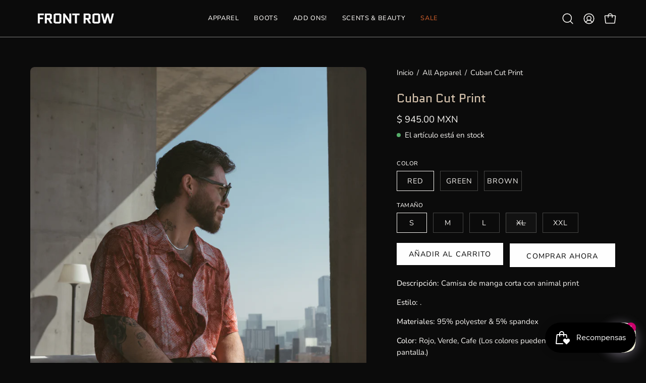

--- FILE ---
content_type: text/html; charset=utf-8
request_url: https://alwaysfrontrow.com/products/cuban-cut-print
body_size: 42541
content:
<!doctype html>
<html class="no-js no-touch page-loading" lang="es">
<head><meta charset="utf-8">
<meta http-equiv="X-UA-Compatible" content="IE=edge">
<meta name="viewport" content="width=device-width, height=device-height, initial-scale=1.0, minimum-scale=1.0">
<link rel="canonical" href="https://alwaysfrontrow.com/products/cuban-cut-print"><link rel="preconnect" href="https://fonts.shopifycdn.com" crossorigin><link rel="preload" as="font" href="//alwaysfrontrow.com/cdn/fonts/nunito/nunito_n4.fc49103dc396b42cae9460289072d384b6c6eb63.woff2" type="font/woff2" crossorigin><link rel="preload" as="font" href="//alwaysfrontrow.com/cdn/fonts/quantico/quantico_n4.6e63eba878761e30c5ffb43a6ee8ab35145a10ed.woff2" type="font/woff2" crossorigin><link rel="preload" as="image" href="//alwaysfrontrow.com/cdn/shop/t/14/assets/loading.svg?v=91665432863842511931752028717"><style data-shopify>
  .no-js.page-loading .loading-overlay,
  html:not(.page-loading) .loading-overlay { opacity: 0; visibility: hidden; pointer-events: none; animation: fadeOut 1s ease; transition: visibility 0s linear 1s; }

  .loading-overlay { position: fixed; top: 0; left: 0; z-index: 99999; width: 100vw; height: 100vh; display: flex; align-items: center; justify-content: center; background: var(--overlay-bg, var(--COLOR-BLACK-WHITE)); }</style><style data-shopify>.loader__image__holder { position: absolute; top: 0; left: 0; width: 100%; height: 100%; font-size: 0; display: none; align-items: center; justify-content: center; animation: pulse-loading 2s infinite ease-in-out; }
    .loader__image__holder:has(.loader__image--fallback) { animation: none; }
    .loading-image .loader__image__holder { display: flex; }
    .loader__image { max-width: 150px; height: auto; object-fit: contain; }
    .loading-image .loader__image--fallback { width: 150px; height: 150px; max-width: 150px; mask: var(--loading-svg) center center/contain no-repeat; background: var(--overlay-bg-svg, var(--COLOR-WHITE-BLACK)); }</style><script>
    const loadingAppearance = "once";
    const loaded = sessionStorage.getItem('loaded');

    if (loadingAppearance === 'once') {
      if (loaded === null) {
        sessionStorage.setItem('loaded', true);
        document.documentElement.classList.add('loading-image');
      }
    } else {
      document.documentElement.classList.add('loading-image');
    }
  </script><link rel="shortcut icon" href="//alwaysfrontrow.com/cdn/shop/files/Logos_La_Muzej_32x32.png?v=1746047114" type="image/png">
<title>Cuban Cut Print
  
  
   &ndash; Front Row</title><meta name="description" content="Descripción: Camisa de manga corta con animal print Estilo: . Materiales: 95% polyester &amp;amp; 5% spandex Color: Rojo, Verde, Cafe (Los colores pueden variar según la pantalla.)  ">

<meta property="og:site_name" content="Front Row">
<meta property="og:url" content="https://alwaysfrontrow.com/products/cuban-cut-print">
<meta property="og:title" content="Cuban Cut Print">
<meta property="og:type" content="product">
<meta property="og:description" content="Descripción: Camisa de manga corta con animal print Estilo: . Materiales: 95% polyester &amp;amp; 5% spandex Color: Rojo, Verde, Cafe (Los colores pueden variar según la pantalla.)  "><meta property="og:image" content="http://alwaysfrontrow.com/cdn/shop/files/IDS06453-Editar.jpg?v=1701217947">
  <meta property="og:image:secure_url" content="https://alwaysfrontrow.com/cdn/shop/files/IDS06453-Editar.jpg?v=1701217947">
  <meta property="og:image:width" content="3108">
  <meta property="og:image:height" content="3884"><meta property="og:price:amount" content="945.00">
  <meta property="og:price:currency" content="MXN"><meta name="twitter:card" content="summary_large_image">
<meta name="twitter:title" content="Cuban Cut Print">
<meta name="twitter:description" content="Descripción: Camisa de manga corta con animal print Estilo: . Materiales: 95% polyester &amp;amp; 5% spandex Color: Rojo, Verde, Cafe (Los colores pueden variar según la pantalla.)  "><style data-shopify>@font-face {
  font-family: Quantico;
  font-weight: 400;
  font-style: normal;
  font-display: swap;
  src: url("//alwaysfrontrow.com/cdn/fonts/quantico/quantico_n4.6e63eba878761e30c5ffb43a6ee8ab35145a10ed.woff2") format("woff2"),
       url("//alwaysfrontrow.com/cdn/fonts/quantico/quantico_n4.18f9145bdfea61e6ca380f89dbf77ed98e14f33a.woff") format("woff");
}

    @font-face {
  font-family: Nunito;
  font-weight: 400;
  font-style: normal;
  font-display: swap;
  src: url("//alwaysfrontrow.com/cdn/fonts/nunito/nunito_n4.fc49103dc396b42cae9460289072d384b6c6eb63.woff2") format("woff2"),
       url("//alwaysfrontrow.com/cdn/fonts/nunito/nunito_n4.5d26d13beeac3116db2479e64986cdeea4c8fbdd.woff") format("woff");
}

    
    @font-face {
  font-family: Pacifico;
  font-weight: 400;
  font-style: normal;
  font-display: swap;
  src: url("//alwaysfrontrow.com/cdn/fonts/pacifico/pacifico_n4.70d15be9aa2255257fe626d87fbc1ed38436b047.woff2") format("woff2"),
       url("//alwaysfrontrow.com/cdn/fonts/pacifico/pacifico_n4.a3007cff6385e4e75c208a720cd121ff3558d293.woff") format("woff");
}


    
      @font-face {
  font-family: Quantico;
  font-weight: 700;
  font-style: normal;
  font-display: swap;
  src: url("//alwaysfrontrow.com/cdn/fonts/quantico/quantico_n7.3d54f237228b0bc45791c12073666ec60d721a65.woff2") format("woff2"),
       url("//alwaysfrontrow.com/cdn/fonts/quantico/quantico_n7.4f5f9312f1ed33107057922012647741a88bf8d9.woff") format("woff");
}

    

    

    
      @font-face {
  font-family: Quantico;
  font-weight: 700;
  font-style: normal;
  font-display: swap;
  src: url("//alwaysfrontrow.com/cdn/fonts/quantico/quantico_n7.3d54f237228b0bc45791c12073666ec60d721a65.woff2") format("woff2"),
       url("//alwaysfrontrow.com/cdn/fonts/quantico/quantico_n7.4f5f9312f1ed33107057922012647741a88bf8d9.woff") format("woff");
}

    

    
      @font-face {
  font-family: Nunito;
  font-weight: 200;
  font-style: normal;
  font-display: swap;
  src: url("//alwaysfrontrow.com/cdn/fonts/nunito/nunito_n2.d16058aa43c548e5ee76cc5584f729745163ad40.woff2") format("woff2"),
       url("//alwaysfrontrow.com/cdn/fonts/nunito/nunito_n2.a59e9ae4575fd3843c8fb38562d4a2c01973b2a6.woff") format("woff");
}

    

    
      @font-face {
  font-family: Nunito;
  font-weight: 500;
  font-style: normal;
  font-display: swap;
  src: url("//alwaysfrontrow.com/cdn/fonts/nunito/nunito_n5.a0f0edcf8fc7e6ef641de980174adff4690e50c2.woff2") format("woff2"),
       url("//alwaysfrontrow.com/cdn/fonts/nunito/nunito_n5.b31690ac83c982675aeba15b7e6c0a6ec38755b3.woff") format("woff");
}

    

    
      @font-face {
  font-family: Nunito;
  font-weight: 400;
  font-style: italic;
  font-display: swap;
  src: url("//alwaysfrontrow.com/cdn/fonts/nunito/nunito_i4.fd53bf99043ab6c570187ed42d1b49192135de96.woff2") format("woff2"),
       url("//alwaysfrontrow.com/cdn/fonts/nunito/nunito_i4.cb3876a003a73aaae5363bb3e3e99d45ec598cc6.woff") format("woff");
}

    

    
      @font-face {
  font-family: Nunito;
  font-weight: 700;
  font-style: italic;
  font-display: swap;
  src: url("//alwaysfrontrow.com/cdn/fonts/nunito/nunito_i7.3f8ba2027bc9ceb1b1764ecab15bae73f86c4632.woff2") format("woff2"),
       url("//alwaysfrontrow.com/cdn/fonts/nunito/nunito_i7.82bfb5f86ec77ada3c9f660da22064c2e46e1469.woff") format("woff");
}

    

    
:root {--COLOR-PRIMARY-OPPOSITE: #000000;
      --COLOR-PRIMARY-LIGHTEN-DARKEN-ALPHA-20: rgba(230, 230, 230, 0.2);
      --COLOR-PRIMARY-LIGHTEN-DARKEN-ALPHA-30: rgba(230, 230, 230, 0.3);

      --PRIMARY-BUTTONS-COLOR-BG: #ffffff;
      --PRIMARY-BUTTONS-COLOR-TEXT: #000000;
      --PRIMARY-BUTTONS-COLOR-TEXT-ALPHA-10: rgba(0, 0, 0, 0.1);
      --PRIMARY-BUTTONS-COLOR-BORDER: #ffffff;
      --PRIMARY-BUTTONS-COLOR-HOVER: rgba(0, 0, 0, 0.2);

      --PRIMARY-BUTTONS-COLOR-LIGHTEN-DARKEN: #e6e6e6;

      --PRIMARY-BUTTONS-COLOR-ALPHA-05: rgba(255, 255, 255, 0.05);
      --PRIMARY-BUTTONS-COLOR-ALPHA-10: rgba(255, 255, 255, 0.1);
      --PRIMARY-BUTTONS-COLOR-ALPHA-50: rgba(255, 255, 255, 0.5);--COLOR-SECONDARY-OPPOSITE: #000000;
      --COLOR-SECONDARY-OPPOSITE-ALPHA-20: rgba(0, 0, 0, 0.2);
      --COLOR-SECONDARY-LIGHTEN-DARKEN-ALPHA-20: rgba(230, 230, 230, 0.2);
      --COLOR-SECONDARY-LIGHTEN-DARKEN-ALPHA-30: rgba(230, 230, 230, 0.3);

      --SECONDARY-BUTTONS-COLOR-BG: #ffffff;
      --SECONDARY-BUTTONS-COLOR-TEXT: #000000;
      --SECONDARY-BUTTONS-COLOR-TEXT-ALPHA-10: rgba(0, 0, 0, 0.1);
      --SECONDARY-BUTTONS-COLOR-BORDER: #ffffff;

      --SECONDARY-BUTTONS-COLOR-ALPHA-05: rgba(255, 255, 255, 0.05);
      --SECONDARY-BUTTONS-COLOR-ALPHA-10: rgba(255, 255, 255, 0.1);
      --SECONDARY-BUTTONS-COLOR-ALPHA-50: rgba(255, 255, 255, 0.5);--OUTLINE-BUTTONS-PRIMARY-BG: transparent;
      --OUTLINE-BUTTONS-PRIMARY-TEXT: #ffffff;
      --OUTLINE-BUTTONS-PRIMARY-TEXT-ALPHA-10: rgba(255, 255, 255, 0.1);
      --OUTLINE-BUTTONS-PRIMARY-BORDER: #ffffff;
      --OUTLINE-BUTTONS-PRIMARY-BG-HOVER: rgba(230, 230, 230, 0.2);

      --OUTLINE-BUTTONS-SECONDARY-BG: transparent;
      --OUTLINE-BUTTONS-SECONDARY-TEXT: #ffffff;
      --OUTLINE-BUTTONS-SECONDARY-TEXT-ALPHA-10: rgba(255, 255, 255, 0.1);
      --OUTLINE-BUTTONS-SECONDARY-BORDER: #ffffff;
      --OUTLINE-BUTTONS-SECONDARY-BG-HOVER: rgba(230, 230, 230, 0.2);

      --OUTLINE-BUTTONS-WHITE-BG: transparent;
      --OUTLINE-BUTTONS-WHITE-TEXT: #ffffff;
      --OUTLINE-BUTTONS-WHITE-TEXT-ALPHA-10: rgba(255, 255, 255, 0.1);
      --OUTLINE-BUTTONS-WHITE-BORDER: #ffffff;

      --OUTLINE-BUTTONS-BLACK-BG: transparent;
      --OUTLINE-BUTTONS-BLACK-TEXT: #000000;
      --OUTLINE-BUTTONS-BLACK-TEXT-ALPHA-10: rgba(0, 0, 0, 0.1);
      --OUTLINE-BUTTONS-BLACK-BORDER: #000000;--OUTLINE-SOLID-BUTTONS-PRIMARY-BG: #ffffff;
      --OUTLINE-SOLID-BUTTONS-PRIMARY-TEXT: #000000;
      --OUTLINE-SOLID-BUTTONS-PRIMARY-TEXT-ALPHA-10: rgba(0, 0, 0, 0.1);
      --OUTLINE-SOLID-BUTTONS-PRIMARY-BORDER: #000000;
      --OUTLINE-SOLID-BUTTONS-PRIMARY-BG-HOVER: rgba(0, 0, 0, 0.2);

      --OUTLINE-SOLID-BUTTONS-SECONDARY-BG: #ffffff;
      --OUTLINE-SOLID-BUTTONS-SECONDARY-TEXT: #000000;
      --OUTLINE-SOLID-BUTTONS-SECONDARY-TEXT-ALPHA-10: rgba(0, 0, 0, 0.1);
      --OUTLINE-SOLID-BUTTONS-SECONDARY-BORDER: #000000;
      --OUTLINE-SOLID-BUTTONS-SECONDARY-BG-HOVER: rgba(0, 0, 0, 0.2);

      --OUTLINE-SOLID-BUTTONS-WHITE-BG: #ffffff;
      --OUTLINE-SOLID-BUTTONS-WHITE-TEXT: #000000;
      --OUTLINE-SOLID-BUTTONS-WHITE-TEXT-ALPHA-10: rgba(0, 0, 0, 0.1);
      --OUTLINE-SOLID-BUTTONS-WHITE-BORDER: #000000;

      --OUTLINE-SOLID-BUTTONS-BLACK-BG: #000000;
      --OUTLINE-SOLID-BUTTONS-BLACK-TEXT: #ffffff;
      --OUTLINE-SOLID-BUTTONS-BLACK-TEXT-ALPHA-10: rgba(255, 255, 255, 0.1);
      --OUTLINE-SOLID-BUTTONS-BLACK-BORDER: #ffffff;--COLOR-HEADING: #d9c6b0;
      --COLOR-TEXT: #f7f5f2;
      --COLOR-TEXT-DARKEN: #d0c4b3;
      --COLOR-TEXT-LIGHTEN: #ffffff;
      --COLOR-TEXT-ALPHA-5: rgba(247, 245, 242, 0.05);
      --COLOR-TEXT-ALPHA-8: rgba(247, 245, 242, 0.08);
      --COLOR-TEXT-ALPHA-10: rgba(247, 245, 242, 0.1);
      --COLOR-TEXT-ALPHA-15: rgba(247, 245, 242, 0.15);
      --COLOR-TEXT-ALPHA-20: rgba(247, 245, 242, 0.2);
      --COLOR-TEXT-ALPHA-25: rgba(247, 245, 242, 0.25);
      --COLOR-TEXT-ALPHA-50: rgba(247, 245, 242, 0.5);
      --COLOR-TEXT-ALPHA-60: rgba(247, 245, 242, 0.6);
      --COLOR-TEXT-ALPHA-85: rgba(247, 245, 242, 0.85);

      --COLOR-BG: #0B0B0B;
      --COLOR-BG-ALPHA-25: rgba(11, 11, 11, 0.25);
      --COLOR-BG-ALPHA-35: rgba(11, 11, 11, 0.35);
      --COLOR-BG-ALPHA-60: rgba(11, 11, 11, 0.6);
      --COLOR-BG-ALPHA-65: rgba(11, 11, 11, 0.65);
      --COLOR-BG-ALPHA-85: rgba(11, 11, 11, 0.85);
      --COLOR-BG-DARKEN: #000000;
      --COLOR-BG-LIGHTEN-DARKEN: #252525;
      --COLOR-BG-LIGHTEN-DARKEN-SHIMMER-BG: #181818;
      --COLOR-BG-LIGHTEN-DARKEN-SHIMMER-EFFECT: #1d1d1d;
      --COLOR-BG-LIGHTEN-DARKEN-SHIMMER-ENHANCEMENT: #ffffff;
      --COLOR-BG-LIGHTEN-DARKEN-FOREGROUND: #252525;
      --COLOR-BG-LIGHTEN-DARKEN-HIGHLIGHT: #313131;
      --COLOR-BG-LIGHTEN-DARKEN-SEARCH-LOADER: #3e3e3e;
      --COLOR-BG-LIGHTEN-DARKEN-SEARCH-LOADER-LINE: #252525;
      --COLOR-BG-LIGHTEN-DARKEN-2: #0c0c0c;
      --COLOR-BG-LIGHTEN-DARKEN-3: #000000;
      --COLOR-BG-LIGHTEN-DARKEN-4: #000000;
      --COLOR-BG-LIGHTEN-DARKEN-5: #000000;
      --COLOR-BG-LIGHTEN-DARKEN-6: #000000;
      --COLOR-BG-LIGHTEN-DARKEN-CONTRAST: #585858;
      --COLOR-BG-LIGHTEN-DARKEN-CONTRAST-2: #646464;
      --COLOR-BG-LIGHTEN-DARKEN-CONTRAST-3: #717171;
      --COLOR-BG-LIGHTEN-DARKEN-CONTRAST-4: #7e7e7e;
      --COLOR-BG-LIGHTEN-DARKEN-CONTRAST-5: #8b8b8b;
      --COLOR-BG-LIGHTEN-DARKEN-CONTRAST-6: #979797;

      --COLOR-INPUT-BG: #0B0B0B;

      --COLOR-ACCENT: #c75c2b;
      --COLOR-ACCENT-TEXT: #fff;
      --COLOR-ACCENT-MIX-ALPHA: rgba(227, 174, 149, 0.25);

      --COLOR-BORDER: #d3d3d3;
      --COLOR-BORDER-ALPHA-15: rgba(211, 211, 211, 0.15);
      --COLOR-BORDER-ALPHA-30: rgba(211, 211, 211, 0.3);
      --COLOR-BORDER-ALPHA-50: rgba(211, 211, 211, 0.5);
      --COLOR-BORDER-ALPHA-65: rgba(211, 211, 211, 0.65);
      --COLOR-BORDER-LIGHTEN-DARKEN: #868686;
      --COLOR-BORDER-HAIRLINE: #030303;

      --COLOR-SALE-BG: #db0076;
      --COLOR-SALE-TEXT: #ffffff;
      --COLOR-CUSTOM-BG: #ffffff;
      --COLOR-CUSTOM-TEXT: #000000;
      --COLOR-SOLD-BG: #0b0b0b;
      --COLOR-SOLD-TEXT: #d3d3d3;
      --COLOR-SAVING-BG: #d02e2e;
      --COLOR-SAVING-TEXT: #ffffff;

      --COLOR-WHITE-BLACK: #000;
      --COLOR-BLACK-WHITE: #fff;
      --COLOR-BLACK-WHITE-ALPHA-25: rgba(255, 255, 255, 0.25);
      --COLOR-BLACK-WHITE-ALPHA-34: rgba(255, 255, 255, 0.34);
      --COLOR-BG-OVERLAY: rgba(0, 0, 0, 0.5);--COLOR-DISABLED-GREY: rgba(247, 245, 242, 0.05);
      --COLOR-DISABLED-GREY-DARKEN: rgba(247, 245, 242, 0.45);
      --COLOR-ERROR: #D02E2E;
      --COLOR-ERROR-BG: #f3cbcb;
      --COLOR-SUCCESS: #56AD6A;
      --COLOR-SUCCESS-BG: #ECFEF0;
      --COLOR-WARN: #ECBD5E;
      --COLOR-TRANSPARENT: rgba(255, 255, 255, 0);

      --COLOR-WHITE: #ffffff;
      --COLOR-WHITE-DARKEN: #f2f2f2;
      --COLOR-WHITE-ALPHA-10: rgba(255, 255, 255, 0.1);
      --COLOR-WHITE-ALPHA-20: rgba(255, 255, 255, 0.2);
      --COLOR-WHITE-ALPHA-25: rgba(255, 255, 255, 0.25);
      --COLOR-WHITE-ALPHA-50: rgba(255, 255, 255, 0.5);
      --COLOR-WHITE-ALPHA-60: rgba(255, 255, 255, 0.6);
      --COLOR-BLACK: #000000;
      --COLOR-BLACK-LIGHTEN: #1a1a1a;
      --COLOR-BLACK-ALPHA-05: rgba(0, 0, 0, 0.05);
      --COLOR-BLACK-ALPHA-10: rgba(0, 0, 0, 0.1);
      --COLOR-BLACK-ALPHA-20: rgba(0, 0, 0, 0.2);
      --COLOR-BLACK-ALPHA-25: rgba(0, 0, 0, 0.25);
      --COLOR-BLACK-ALPHA-50: rgba(0, 0, 0, 0.5);
      --COLOR-BLACK-ALPHA-60: rgba(0, 0, 0, 0.6);--FONT-STACK-BODY: Nunito, sans-serif;
      --FONT-STYLE-BODY: normal;
      --FONT-STYLE-BODY-ITALIC: italic;
      --FONT-ADJUST-BODY: 1.05;

      --FONT-WEIGHT-BODY: 400;
      --FONT-WEIGHT-BODY-LIGHT: 200;
      --FONT-WEIGHT-BODY-MEDIUM: 700;
      --FONT-WEIGHT-BODY-BOLD: 500;

      --FONT-STACK-HEADING: Quantico, sans-serif;
      --FONT-STYLE-HEADING: normal;
      --FONT-STYLE-HEADING-ITALIC: italic;
      --FONT-ADJUST-HEADING: 0.75;

      --FONT-WEIGHT-HEADING: 400;
      --FONT-WEIGHT-HEADING-LIGHT: 300;
      --FONT-WEIGHT-HEADING-MEDIUM: 700;
      --FONT-WEIGHT-HEADING-BOLD: 700;

      --FONT-STACK-NAV: Nunito, sans-serif;
      --FONT-STYLE-NAV: normal;
      --FONT-STYLE-NAV-ITALIC: italic;
      --FONT-ADJUST-NAV: 0.9;
      --FONT-ADJUST-NAV-TOP-LEVEL: 0.8;

      --FONT-WEIGHT-NAV: 400;
      --FONT-WEIGHT-NAV-LIGHT: 200;
      --FONT-WEIGHT-NAV-MEDIUM: 700;
      --FONT-WEIGHT-NAV-BOLD: 500;

      --FONT-ADJUST-PRODUCT-GRID: 1.0;
      --FONT-ADJUST-PRODUCT-GRID-HEADING: 0.9;

      --FONT-ADJUST-BADGES: 1.0;

      --FONT-STACK-BUTTON: Nunito, sans-serif;
      --FONT-STYLE-BUTTON: normal;
      --FONT-STYLE-BUTTON-ITALIC: italic;
      --FONT-ADJUST-SMALL-BUTTON: 0.9;
      --FONT-ADJUST-MEDIUM-BUTTON: 0.9;
      --FONT-ADJUST-LARGE-BUTTON: 0.9;

      --FONT-WEIGHT-BUTTON: 400;
      --FONT-WEIGHT-BUTTON-MEDIUM: 700;
      --FONT-WEIGHT-BUTTON-BOLD: 500;

      --FONT-STACK-SUBHEADING: "SF Mono", Menlo, Consolas, Monaco, Liberation Mono, Lucida Console, monospace, Apple Color Emoji, Segoe UI Emoji, Segoe UI Symbol;
      --FONT-STYLE-SUBHEADING: normal;
      --FONT-ADJUST-SUBHEADING: 0.75;

      --FONT-WEIGHT-SUBHEADING: 400;
      --FONT-WEIGHT-SUBHEADING-BOLD: 600;

      --FONT-STACK-LABEL: Nunito, sans-serif;
      --FONT-STYLE-LABEL: normal;
      --FONT-ADJUST-LABEL: 0.65;

      --FONT-STACK-HIGHLIGHT: Pacifico, cursive;
      --FONT-STYLE-HIGHLIGHT: normal;
      --FONT-WEIGHT-HIGHLIGHT: 400;

      --FONT-WEIGHT-LABEL: 500;

      --LETTER-SPACING-NAV: 0.05em;
      --LETTER-SPACING-HEADING: 0.0em;
      --LETTER-SPACING-SUBHEADING: 0.1em;
      --LETTER-SPACING-BUTTON: 0.075em;
      --LETTER-SPACING-LABEL: 0.05em;

      --BUTTON-TEXT-CAPS: uppercase;
      --HEADING-TEXT-CAPS: none;
      --SUBHEADING-TEXT-CAPS: uppercase;
      --LABEL-TEXT-CAPS: uppercase;--FONT-SIZE-INPUT: 1.05rem;--RADIUS: 0px;
      --RADIUS-SMALL: 0px;
      --RADIUS-TINY: 0px;
      --RADIUS-CHECKBOX: 0px;
      --RADIUS-TEXTAREA: 0px;--RADIUS-BADGE: 4px;--PRODUCT-MEDIA-PADDING-TOP: 130.0%;--BORDER-WIDTH: 1px;--STROKE-WIDTH: 12px;--SITE-WIDTH: 1440px;
      --SITE-WIDTH-NARROW: 840px;

      
      --SMALL-BUTTON-WIDTH: 50px;
      --MEDIUM-BUTTON-WIDTH: 150px;
      --LARGE-BUTTON-WIDTH: 200px;
      --SMALL-BUTTON-HEIGHT: 20px;
      --MEDIUM-BUTTON-HEIGHT: 20px;
      --LARGE-BUTTON-HEIGHT: 20px;--COLOR-UPSELLS-BG: #fff7f2;
      --COLOR-UPSELLS-TEXT: #0B0B0B;
      --COLOR-UPSELLS-TEXT-LIGHTEN: #3e3e3e;
      --COLOR-UPSELLS-DISABLED-GREY-DARKEN: rgba(11, 11, 11, 0.45);
      --UPSELLS-HEIGHT: 100px;
      --UPSELLS-IMAGE-WIDTH: 30%;--ICON-ARROW-RIGHT: url( "//alwaysfrontrow.com/cdn/shop/t/14/assets/icon-chevron-right.svg?v=115618353204357621731752028717" );--loading-svg: url( "//alwaysfrontrow.com/cdn/shop/t/14/assets/loading.svg?v=91665432863842511931752028717" );
      --icon-check: url( "//alwaysfrontrow.com/cdn/shop/t/14/assets/icon-check.svg?v=175316081881880408121752028717" );
      --icon-check-swatch: url( "//alwaysfrontrow.com/cdn/shop/t/14/assets/icon-check-swatch.svg?v=131897745589030387781752028717" );
      --icon-zoom-in: url( "//alwaysfrontrow.com/cdn/shop/t/14/assets/icon-zoom-in.svg?v=157433013461716915331752028717" );
      --icon-zoom-out: url( "//alwaysfrontrow.com/cdn/shop/t/14/assets/icon-zoom-out.svg?v=164909107869959372931752028717" );--collection-sticky-bar-height: 0px;
      --collection-image-padding-top: 60%;

      --drawer-width: 400px;
      --drawer-transition: transform 0.4s cubic-bezier(0.46, 0.01, 0.32, 1);--gutter: 60px;
      --gutter-mobile: 20px;
      --grid-gutter: 20px;
      --grid-gutter-mobile: 35px;--inner: 20px;
      --inner-tablet: 18px;
      --inner-mobile: 16px;--grid: repeat(4, minmax(0, 1fr));
      --grid-tablet: repeat(3, minmax(0, 1fr));
      --grid-mobile: repeat(2, minmax(0, 1fr));
      --megamenu-grid: repeat(4, minmax(0, 1fr));
      --grid-row: 1 / span 4;--scrollbar-width: 0px;--overlay: #000;
      --overlay-opacity: 1;--swatch-width: 38px;
      --swatch-height: 26px;
      --swatch-size: 32px;
      --swatch-size-mobile: 30px;

      
      --move-offset: 20px;

      
      --autoplay-speed: 2200ms;
    }

    
</style><link href="//alwaysfrontrow.com/cdn/shop/t/14/assets/theme.css?v=103899792911566307181752028718" rel="stylesheet" type="text/css" media="all" /><script
  type="text/javascript"
>
    if (window.MSInputMethodContext && document.documentMode) {
      var scripts = document.getElementsByTagName('script')[0];
      var polyfill = document.createElement("script");
      polyfill.defer = true;
      polyfill.src = "//alwaysfrontrow.com/cdn/shop/t/14/assets/ie11.js?v=164037955086922138091752028717";

      scripts.parentNode.insertBefore(polyfill, scripts);

      document.documentElement.classList.add('ie11');
    } else {
      document.documentElement.className = document.documentElement.className.replace('no-js', 'js');
    }

    let root = '/';
    if (root[root.length - 1] !== '/') {
      root = `${root}/`;
    }

    window.theme = {
      routes: {
        root: root,
        cart_url: "\/cart",
        cart_add_url: "\/cart\/add",
        cart_change_url: "\/cart\/change",
        shop_url: "https:\/\/alwaysfrontrow.com",
        searchUrl: '/search',
        predictiveSearchUrl: '/search/suggest',
        product_recommendations_url: "\/recommendations\/products"
      },
      assets: {
        photoswipe: '//alwaysfrontrow.com/cdn/shop/t/14/assets/photoswipe.js?v=162613001030112971491752028717',
        smoothscroll: '//alwaysfrontrow.com/cdn/shop/t/14/assets/smoothscroll.js?v=37906625415260927261752028718',
        no_image: "//alwaysfrontrow.com/cdn/shopifycloud/storefront/assets/no-image-2048-a2addb12_1024x.gif",
        swatches: '//alwaysfrontrow.com/cdn/shop/t/14/assets/swatches.json?v=108341084980828767351752028718',
        base: "//alwaysfrontrow.com/cdn/shop/t/14/assets/"
      },
      strings: {
        add_to_cart: "Añadir al carrito",
        cart_acceptance_error: "Debes aceptar nuestros términos y condiciones.",
        cart_empty: "Tu carrito está vacío.",
        cart_price: "Precio",
        cart_quantity: "Cantidad",
        cart_items_one: "{{ count }} producto",
        cart_items_many: "{{ count }} productos",
        cart_title: "Carrito",
        cart_total: "Total",
        continue_shopping: "Seguir comprando",
        free: "Gratis",
        limit_error: "Lo siento, parece que no tenemos suficiente de este producto.",
        preorder: "Hacer un pedidor",
        remove: "Eliminar",
        sale_badge_text: "SALE!",
        saving_badge: "Ahorre {{ discount }}",
        saving_up_to_badge: "Ahorre hasta {{ discount }}",
        sold_out: "Agotado",
        subscription: "Suscripción",
        unavailable: "Indisponible",
        unit_price_label: "Precio por unidad",
        unit_price_separator: "por",
        zero_qty_error: "La cantidad debe ser mayor que 0.",
        delete_confirm: "¿Está seguro\/a de que deseas eliminar esta dirección?",
        newsletter_product_availability: "Avísame cuando esté disponible"
      },
      icons: {
        close: '<svg aria-hidden="true" focusable="false" role="presentation" class="icon icon-close" viewBox="0 0 192 192"><path d="M150 42 42 150M150 150 42 42" stroke="currentColor" stroke-linecap="round" stroke-linejoin="round"/></svg>'
      },
      settings: {
        animationsEnabled: true,
        cartType: "drawer",
        enableAcceptTerms: false,
        enableInfinityScroll: false,
        enablePaymentButton: false,
        gridImageSize: "cover",
        gridImageAspectRatio: 1.3,
        mobileMenuBehaviour: "link",
        productGridHover: "none",
        savingBadgeType: "money",
        showSaleBadge: true,
        showSoldBadge: true,
        showSavingBadge: false,
        quickBuy: "quick_buy",
        suggestArticles: false,
        suggestCollections: true,
        suggestProducts: true,
        suggestPages: false,
        suggestionsResultsLimit: 5,
        currency_code_enable: true,
        hideInventoryCount: true,
        colorSwatchesType: "native",
        atcButtonShowPrice: false,
        buynowButtonColor: "btn--white",
        buynowButtonStyle: "btn--solid-border",
        buynowButtonSize: "btn--medium",
        mobileMenuType: "new",
      },
      sizes: {
        mobile: 480,
        small: 768,
        large: 1024,
        widescreen: 1440
      },
      moneyFormat: "$ {{amount}}",
      moneyWithCurrencyFormat: "$ {{amount}} MXN",
      subtotal: 0,
      current_iso_code: "MXN",
      info: {
        name: 'Palo Alto'
      },
      version: '7.0.0'
    };
    window.PaloAlto = window.PaloAlto || {};
    window.slate = window.slate || {};
    window.isHeaderTransparent = false;
    window.stickyHeaderHeight = 60;
    window.lastWindowWidth = window.innerWidth || document.documentElement.clientWidth;
</script><script src="//alwaysfrontrow.com/cdn/shop/t/14/assets/vendor.js?v=42276325216716451771752028718" defer="defer"></script>
<script src="//alwaysfrontrow.com/cdn/shop/t/14/assets/theme.js?v=8997254070375761731752028718" defer="defer"></script><script>window.performance && window.performance.mark && window.performance.mark('shopify.content_for_header.start');</script><meta name="google-site-verification" content="pFVdw8QP_kxnDygrD4JkdF8fblyvWsP54zCoqLvKcWk">
<meta name="facebook-domain-verification" content="3uccf36qnby2smhrhuuxot7bje4h1i">
<meta name="facebook-domain-verification" content="5koxienh7mmpev0htrslrjupj5ukte">
<meta name="facebook-domain-verification" content="39nytv9u9cgvdruzr4e74fj98q4a6r">
<meta id="shopify-digital-wallet" name="shopify-digital-wallet" content="/23565365/digital_wallets/dialog">
<meta name="shopify-checkout-api-token" content="fbc0530d5d49f68ce432f9440431f4f9">
<meta id="in-context-paypal-metadata" data-shop-id="23565365" data-venmo-supported="false" data-environment="production" data-locale="es_ES" data-paypal-v4="true" data-currency="MXN">
<link rel="alternate" type="application/json+oembed" href="https://alwaysfrontrow.com/products/cuban-cut-print.oembed">
<script async="async" src="/checkouts/internal/preloads.js?locale=es-MX"></script>
<script id="shopify-features" type="application/json">{"accessToken":"fbc0530d5d49f68ce432f9440431f4f9","betas":["rich-media-storefront-analytics"],"domain":"alwaysfrontrow.com","predictiveSearch":true,"shopId":23565365,"locale":"es"}</script>
<script>var Shopify = Shopify || {};
Shopify.shop = "frontrowmx.myshopify.com";
Shopify.locale = "es";
Shopify.currency = {"active":"MXN","rate":"1.0"};
Shopify.country = "MX";
Shopify.theme = {"name":"Palo Alto - NEW Relaunched","id":177140990239,"schema_name":"Palo Alto","schema_version":"7.0.0","theme_store_id":777,"role":"main"};
Shopify.theme.handle = "null";
Shopify.theme.style = {"id":null,"handle":null};
Shopify.cdnHost = "alwaysfrontrow.com/cdn";
Shopify.routes = Shopify.routes || {};
Shopify.routes.root = "/";</script>
<script type="module">!function(o){(o.Shopify=o.Shopify||{}).modules=!0}(window);</script>
<script>!function(o){function n(){var o=[];function n(){o.push(Array.prototype.slice.apply(arguments))}return n.q=o,n}var t=o.Shopify=o.Shopify||{};t.loadFeatures=n(),t.autoloadFeatures=n()}(window);</script>
<script id="shop-js-analytics" type="application/json">{"pageType":"product"}</script>
<script defer="defer" async type="module" src="//alwaysfrontrow.com/cdn/shopifycloud/shop-js/modules/v2/client.init-shop-cart-sync_BFpxDrjM.es.esm.js"></script>
<script defer="defer" async type="module" src="//alwaysfrontrow.com/cdn/shopifycloud/shop-js/modules/v2/chunk.common_CnP21gUX.esm.js"></script>
<script defer="defer" async type="module" src="//alwaysfrontrow.com/cdn/shopifycloud/shop-js/modules/v2/chunk.modal_D61HrJrg.esm.js"></script>
<script type="module">
  await import("//alwaysfrontrow.com/cdn/shopifycloud/shop-js/modules/v2/client.init-shop-cart-sync_BFpxDrjM.es.esm.js");
await import("//alwaysfrontrow.com/cdn/shopifycloud/shop-js/modules/v2/chunk.common_CnP21gUX.esm.js");
await import("//alwaysfrontrow.com/cdn/shopifycloud/shop-js/modules/v2/chunk.modal_D61HrJrg.esm.js");

  window.Shopify.SignInWithShop?.initShopCartSync?.({"fedCMEnabled":true,"windoidEnabled":true});

</script>
<script>(function() {
  var isLoaded = false;
  function asyncLoad() {
    if (isLoaded) return;
    isLoaded = true;
    var urls = ["https:\/\/js.smile.io\/v1\/smile-shopify.js?shop=frontrowmx.myshopify.com","https:\/\/static.klaviyo.com\/onsite\/js\/XETQc3\/klaviyo.js?company_id=XETQc3\u0026shop=frontrowmx.myshopify.com"];
    for (var i = 0; i < urls.length; i++) {
      var s = document.createElement('script');
      s.type = 'text/javascript';
      s.async = true;
      s.src = urls[i];
      var x = document.getElementsByTagName('script')[0];
      x.parentNode.insertBefore(s, x);
    }
  };
  if(window.attachEvent) {
    window.attachEvent('onload', asyncLoad);
  } else {
    window.addEventListener('load', asyncLoad, false);
  }
})();</script>
<script id="__st">var __st={"a":23565365,"offset":-21600,"reqid":"05ea22bf-e3bc-41ce-9e45-a8ffe9ef571e-1769886260","pageurl":"alwaysfrontrow.com\/products\/cuban-cut-print","u":"5ef5b7f31596","p":"product","rtyp":"product","rid":8759724966175};</script>
<script>window.ShopifyPaypalV4VisibilityTracking = true;</script>
<script id="captcha-bootstrap">!function(){'use strict';const t='contact',e='account',n='new_comment',o=[[t,t],['blogs',n],['comments',n],[t,'customer']],c=[[e,'customer_login'],[e,'guest_login'],[e,'recover_customer_password'],[e,'create_customer']],r=t=>t.map((([t,e])=>`form[action*='/${t}']:not([data-nocaptcha='true']) input[name='form_type'][value='${e}']`)).join(','),a=t=>()=>t?[...document.querySelectorAll(t)].map((t=>t.form)):[];function s(){const t=[...o],e=r(t);return a(e)}const i='password',u='form_key',d=['recaptcha-v3-token','g-recaptcha-response','h-captcha-response',i],f=()=>{try{return window.sessionStorage}catch{return}},m='__shopify_v',_=t=>t.elements[u];function p(t,e,n=!1){try{const o=window.sessionStorage,c=JSON.parse(o.getItem(e)),{data:r}=function(t){const{data:e,action:n}=t;return t[m]||n?{data:e,action:n}:{data:t,action:n}}(c);for(const[e,n]of Object.entries(r))t.elements[e]&&(t.elements[e].value=n);n&&o.removeItem(e)}catch(o){console.error('form repopulation failed',{error:o})}}const l='form_type',E='cptcha';function T(t){t.dataset[E]=!0}const w=window,h=w.document,L='Shopify',v='ce_forms',y='captcha';let A=!1;((t,e)=>{const n=(g='f06e6c50-85a8-45c8-87d0-21a2b65856fe',I='https://cdn.shopify.com/shopifycloud/storefront-forms-hcaptcha/ce_storefront_forms_captcha_hcaptcha.v1.5.2.iife.js',D={infoText:'Protegido por hCaptcha',privacyText:'Privacidad',termsText:'Términos'},(t,e,n)=>{const o=w[L][v],c=o.bindForm;if(c)return c(t,g,e,D).then(n);var r;o.q.push([[t,g,e,D],n]),r=I,A||(h.body.append(Object.assign(h.createElement('script'),{id:'captcha-provider',async:!0,src:r})),A=!0)});var g,I,D;w[L]=w[L]||{},w[L][v]=w[L][v]||{},w[L][v].q=[],w[L][y]=w[L][y]||{},w[L][y].protect=function(t,e){n(t,void 0,e),T(t)},Object.freeze(w[L][y]),function(t,e,n,w,h,L){const[v,y,A,g]=function(t,e,n){const i=e?o:[],u=t?c:[],d=[...i,...u],f=r(d),m=r(i),_=r(d.filter((([t,e])=>n.includes(e))));return[a(f),a(m),a(_),s()]}(w,h,L),I=t=>{const e=t.target;return e instanceof HTMLFormElement?e:e&&e.form},D=t=>v().includes(t);t.addEventListener('submit',(t=>{const e=I(t);if(!e)return;const n=D(e)&&!e.dataset.hcaptchaBound&&!e.dataset.recaptchaBound,o=_(e),c=g().includes(e)&&(!o||!o.value);(n||c)&&t.preventDefault(),c&&!n&&(function(t){try{if(!f())return;!function(t){const e=f();if(!e)return;const n=_(t);if(!n)return;const o=n.value;o&&e.removeItem(o)}(t);const e=Array.from(Array(32),(()=>Math.random().toString(36)[2])).join('');!function(t,e){_(t)||t.append(Object.assign(document.createElement('input'),{type:'hidden',name:u})),t.elements[u].value=e}(t,e),function(t,e){const n=f();if(!n)return;const o=[...t.querySelectorAll(`input[type='${i}']`)].map((({name:t})=>t)),c=[...d,...o],r={};for(const[a,s]of new FormData(t).entries())c.includes(a)||(r[a]=s);n.setItem(e,JSON.stringify({[m]:1,action:t.action,data:r}))}(t,e)}catch(e){console.error('failed to persist form',e)}}(e),e.submit())}));const S=(t,e)=>{t&&!t.dataset[E]&&(n(t,e.some((e=>e===t))),T(t))};for(const o of['focusin','change'])t.addEventListener(o,(t=>{const e=I(t);D(e)&&S(e,y())}));const B=e.get('form_key'),M=e.get(l),P=B&&M;t.addEventListener('DOMContentLoaded',(()=>{const t=y();if(P)for(const e of t)e.elements[l].value===M&&p(e,B);[...new Set([...A(),...v().filter((t=>'true'===t.dataset.shopifyCaptcha))])].forEach((e=>S(e,t)))}))}(h,new URLSearchParams(w.location.search),n,t,e,['guest_login'])})(!0,!0)}();</script>
<script integrity="sha256-4kQ18oKyAcykRKYeNunJcIwy7WH5gtpwJnB7kiuLZ1E=" data-source-attribution="shopify.loadfeatures" defer="defer" src="//alwaysfrontrow.com/cdn/shopifycloud/storefront/assets/storefront/load_feature-a0a9edcb.js" crossorigin="anonymous"></script>
<script data-source-attribution="shopify.dynamic_checkout.dynamic.init">var Shopify=Shopify||{};Shopify.PaymentButton=Shopify.PaymentButton||{isStorefrontPortableWallets:!0,init:function(){window.Shopify.PaymentButton.init=function(){};var t=document.createElement("script");t.src="https://alwaysfrontrow.com/cdn/shopifycloud/portable-wallets/latest/portable-wallets.es.js",t.type="module",document.head.appendChild(t)}};
</script>
<script data-source-attribution="shopify.dynamic_checkout.buyer_consent">
  function portableWalletsHideBuyerConsent(e){var t=document.getElementById("shopify-buyer-consent"),n=document.getElementById("shopify-subscription-policy-button");t&&n&&(t.classList.add("hidden"),t.setAttribute("aria-hidden","true"),n.removeEventListener("click",e))}function portableWalletsShowBuyerConsent(e){var t=document.getElementById("shopify-buyer-consent"),n=document.getElementById("shopify-subscription-policy-button");t&&n&&(t.classList.remove("hidden"),t.removeAttribute("aria-hidden"),n.addEventListener("click",e))}window.Shopify?.PaymentButton&&(window.Shopify.PaymentButton.hideBuyerConsent=portableWalletsHideBuyerConsent,window.Shopify.PaymentButton.showBuyerConsent=portableWalletsShowBuyerConsent);
</script>
<script>
  function portableWalletsCleanup(e){e&&e.src&&console.error("Failed to load portable wallets script "+e.src);var t=document.querySelectorAll("shopify-accelerated-checkout .shopify-payment-button__skeleton, shopify-accelerated-checkout-cart .wallet-cart-button__skeleton"),e=document.getElementById("shopify-buyer-consent");for(let e=0;e<t.length;e++)t[e].remove();e&&e.remove()}function portableWalletsNotLoadedAsModule(e){e instanceof ErrorEvent&&"string"==typeof e.message&&e.message.includes("import.meta")&&"string"==typeof e.filename&&e.filename.includes("portable-wallets")&&(window.removeEventListener("error",portableWalletsNotLoadedAsModule),window.Shopify.PaymentButton.failedToLoad=e,"loading"===document.readyState?document.addEventListener("DOMContentLoaded",window.Shopify.PaymentButton.init):window.Shopify.PaymentButton.init())}window.addEventListener("error",portableWalletsNotLoadedAsModule);
</script>

<script type="module" src="https://alwaysfrontrow.com/cdn/shopifycloud/portable-wallets/latest/portable-wallets.es.js" onError="portableWalletsCleanup(this)" crossorigin="anonymous"></script>
<script nomodule>
  document.addEventListener("DOMContentLoaded", portableWalletsCleanup);
</script>

<link id="shopify-accelerated-checkout-styles" rel="stylesheet" media="screen" href="https://alwaysfrontrow.com/cdn/shopifycloud/portable-wallets/latest/accelerated-checkout-backwards-compat.css" crossorigin="anonymous">
<style id="shopify-accelerated-checkout-cart">
        #shopify-buyer-consent {
  margin-top: 1em;
  display: inline-block;
  width: 100%;
}

#shopify-buyer-consent.hidden {
  display: none;
}

#shopify-subscription-policy-button {
  background: none;
  border: none;
  padding: 0;
  text-decoration: underline;
  font-size: inherit;
  cursor: pointer;
}

#shopify-subscription-policy-button::before {
  box-shadow: none;
}

      </style>

<script>window.performance && window.performance.mark && window.performance.mark('shopify.content_for_header.end');</script>
<!-- BEGIN app block: shopify://apps/klaviyo-email-marketing-sms/blocks/klaviyo-onsite-embed/2632fe16-c075-4321-a88b-50b567f42507 -->












  <script async src="https://static.klaviyo.com/onsite/js/XETQc3/klaviyo.js?company_id=XETQc3"></script>
  <script>!function(){if(!window.klaviyo){window._klOnsite=window._klOnsite||[];try{window.klaviyo=new Proxy({},{get:function(n,i){return"push"===i?function(){var n;(n=window._klOnsite).push.apply(n,arguments)}:function(){for(var n=arguments.length,o=new Array(n),w=0;w<n;w++)o[w]=arguments[w];var t="function"==typeof o[o.length-1]?o.pop():void 0,e=new Promise((function(n){window._klOnsite.push([i].concat(o,[function(i){t&&t(i),n(i)}]))}));return e}}})}catch(n){window.klaviyo=window.klaviyo||[],window.klaviyo.push=function(){var n;(n=window._klOnsite).push.apply(n,arguments)}}}}();</script>

  
    <script id="viewed_product">
      if (item == null) {
        var _learnq = _learnq || [];

        var MetafieldReviews = null
        var MetafieldYotpoRating = null
        var MetafieldYotpoCount = null
        var MetafieldLooxRating = null
        var MetafieldLooxCount = null
        var okendoProduct = null
        var okendoProductReviewCount = null
        var okendoProductReviewAverageValue = null
        try {
          // The following fields are used for Customer Hub recently viewed in order to add reviews.
          // This information is not part of __kla_viewed. Instead, it is part of __kla_viewed_reviewed_items
          MetafieldReviews = {};
          MetafieldYotpoRating = null
          MetafieldYotpoCount = null
          MetafieldLooxRating = null
          MetafieldLooxCount = null

          okendoProduct = null
          // If the okendo metafield is not legacy, it will error, which then requires the new json formatted data
          if (okendoProduct && 'error' in okendoProduct) {
            okendoProduct = null
          }
          okendoProductReviewCount = okendoProduct ? okendoProduct.reviewCount : null
          okendoProductReviewAverageValue = okendoProduct ? okendoProduct.reviewAverageValue : null
        } catch (error) {
          console.error('Error in Klaviyo onsite reviews tracking:', error);
        }

        var item = {
          Name: "Cuban Cut Print",
          ProductID: 8759724966175,
          Categories: ["All Apparel","All Front Row","All products","Guys' Top"],
          ImageURL: "https://alwaysfrontrow.com/cdn/shop/files/IDS06453-Editar_grande.jpg?v=1701217947",
          URL: "https://alwaysfrontrow.com/products/cuban-cut-print",
          Brand: "Front Row",
          Price: "$ 945.00",
          Value: "945.00",
          CompareAtPrice: "$ 0.00"
        };
        _learnq.push(['track', 'Viewed Product', item]);
        _learnq.push(['trackViewedItem', {
          Title: item.Name,
          ItemId: item.ProductID,
          Categories: item.Categories,
          ImageUrl: item.ImageURL,
          Url: item.URL,
          Metadata: {
            Brand: item.Brand,
            Price: item.Price,
            Value: item.Value,
            CompareAtPrice: item.CompareAtPrice
          },
          metafields:{
            reviews: MetafieldReviews,
            yotpo:{
              rating: MetafieldYotpoRating,
              count: MetafieldYotpoCount,
            },
            loox:{
              rating: MetafieldLooxRating,
              count: MetafieldLooxCount,
            },
            okendo: {
              rating: okendoProductReviewAverageValue,
              count: okendoProductReviewCount,
            }
          }
        }]);
      }
    </script>
  




  <script>
    window.klaviyoReviewsProductDesignMode = false
  </script>







<!-- END app block --><!-- BEGIN app block: shopify://apps/rt-social-chat-live-chat/blocks/app-embed/9baee9b7-6929-47af-9935-05bcdc376396 --><script>
  window.roarJs = window.roarJs || {};
  roarJs.WhatsAppConfig = {
    metafields: {
      shop: "frontrowmx.myshopify.com",
      settings: {"enabled":"1","block_order":["1492096252560","1731512632005"],"blocks":{"1492096252560":{"disabled":"0","type":"whatsapp","number":"‪528132370304","whatsapp_web":"0","name":"Front Row","label":"Support","avatar":"1","avatar_url":"https:\/\/cdn.shopify.com\/s\/files\/1\/2356\/5365\/files\/Support.png?v=1731512372","online":"1","timezone":"America\/New_York","sunday":{"enabled":"1","range":"480,1050"},"monday":{"enabled":"1","range":"480,1050"},"tuesday":{"enabled":"1","range":"480,1050"},"wednesday":{"enabled":"1","range":"480,1050"},"thursday":{"enabled":"1","range":"480,1050"},"friday":{"enabled":"1","range":"480,1050"},"saturday":{"enabled":"1","range":"480,1050"},"offline":"I will be back soon","chat":{"enabled":"1","greeting":"Hello! Estamos para apoyarte con dudas sobre nuestros productos, envíos u otros detalles. Escríbenos 🫰🏻"},"message":"","page_url":"1"},"1731512632005":{"disabled":"0","type":"instagram","number":"alwaysfrontrow","name":"Front Row","label":"Support","avatar":"0","avatar_url":"https:\/\/www.gravatar.com\/avatar","online":"1","timezone":"America\/New_York","sunday":{"enabled":"1","range":"480,1050"},"monday":{"enabled":"1","range":"480,1050"},"tuesday":{"enabled":"1","range":"480,1050"},"wednesday":{"enabled":"1","range":"480,1050"},"thursday":{"enabled":"1","range":"480,1050"},"friday":{"enabled":"1","range":"480,1050"},"saturday":{"enabled":"1","range":"480,1050"},"offline":"I will be back soon","chat":{"enabled":"1","greeting":"Hello! Estamos para apoyarte con dudas sobre nuestros productos, envíos u otros detalles. Escríbenos 🫰🏻"},"cta":"Start chat"}},"param":{"newtab":"0","offline_disabled":"0","offline_message":"1","greeting":{"enabled":"0","message":"Hi there! How can we help you? Tap here to start chat with us.","delay":"5"},"pending":{"enabled":"1","number":"1","color":"#ffffff","background":"#d1006f"},"position":{"value":"right","bottom":"20","left":"20","right":"20"},"cta_type":"all"},"mobile":{"enabled":"1","position":{"value":"inherit","bottom":"20","left":"20","right":"20"}},"style":{"gradient":"preset","pattern":"19","custom":{"color":"#ffffff","background":"#2db67c"},"icon":"5","rounded":"0"},"share":{"block_order":["facebook","twitter","whatsapp"],"blocks":{"facebook":{"type":"facebook","label":"Share on Facebook"},"twitter":{"type":"twitter","label":"Share on Twitter"},"whatsapp":{"type":"whatsapp","label":"Share on Whatsapp"}},"param":{"enabled":"0","position":"left"},"mobile":{"enabled":"1","position":"inherit"},"style":{"color":"#000000","background":"#ffffff"},"texts":{"button":"Share","message":"Check this out, it's so cool!"}},"charge":false,"onetime":false,"track_url":"https:\/\/haloroar.com\/app\/whatsapp\/tracking","texts":{"title":"Hello 👋🏼","description":"Nuestro equipo está para apoyarte a resolver dudas 🙂‍↕️","note":"Usualmente respondemos en unos minutos.","button":"","placeholder":"Send a message…","emoji_search":"Search emoji…","emoji_frequently":"Frequently used","emoji_people":"People","emoji_nature":"Nature","emoji_objects":"Objects","emoji_places":"Places","emoji_symbols":"Symbols","emoji_not_found":"No emoji could be found"},"only1":"true"},
      moneyFormat: "$ {{amount}}"
    }
  }
</script>

<script src="https://cdn.shopify.com/extensions/019a1460-f72e-7cbc-becc-90116917fae9/rt-whats-app-chat-live-chat-2/assets/whatsapp.js" defer></script>


<!-- END app block --><script src="https://cdn.shopify.com/extensions/019c0eee-edaa-7efe-8d4d-9c5a39d5d323/smile-io-283/assets/smile-loader.js" type="text/javascript" defer="defer"></script>
<script src="https://cdn.shopify.com/extensions/019c148d-e360-7efd-bf43-8c0cce06bf29/app-extension-166/assets/optionize-extension.js" type="text/javascript" defer="defer"></script>
<link href="https://cdn.shopify.com/extensions/019c148d-e360-7efd-bf43-8c0cce06bf29/app-extension-166/assets/optionize-extension-style.css" rel="stylesheet" type="text/css" media="all">
<link href="https://cdn.shopify.com/extensions/019a1460-f72e-7cbc-becc-90116917fae9/rt-whats-app-chat-live-chat-2/assets/whatsapp.css" rel="stylesheet" type="text/css" media="all">
<link href="https://monorail-edge.shopifysvc.com" rel="dns-prefetch">
<script>(function(){if ("sendBeacon" in navigator && "performance" in window) {try {var session_token_from_headers = performance.getEntriesByType('navigation')[0].serverTiming.find(x => x.name == '_s').description;} catch {var session_token_from_headers = undefined;}var session_cookie_matches = document.cookie.match(/_shopify_s=([^;]*)/);var session_token_from_cookie = session_cookie_matches && session_cookie_matches.length === 2 ? session_cookie_matches[1] : "";var session_token = session_token_from_headers || session_token_from_cookie || "";function handle_abandonment_event(e) {var entries = performance.getEntries().filter(function(entry) {return /monorail-edge.shopifysvc.com/.test(entry.name);});if (!window.abandonment_tracked && entries.length === 0) {window.abandonment_tracked = true;var currentMs = Date.now();var navigation_start = performance.timing.navigationStart;var payload = {shop_id: 23565365,url: window.location.href,navigation_start,duration: currentMs - navigation_start,session_token,page_type: "product"};window.navigator.sendBeacon("https://monorail-edge.shopifysvc.com/v1/produce", JSON.stringify({schema_id: "online_store_buyer_site_abandonment/1.1",payload: payload,metadata: {event_created_at_ms: currentMs,event_sent_at_ms: currentMs}}));}}window.addEventListener('pagehide', handle_abandonment_event);}}());</script>
<script id="web-pixels-manager-setup">(function e(e,d,r,n,o){if(void 0===o&&(o={}),!Boolean(null===(a=null===(i=window.Shopify)||void 0===i?void 0:i.analytics)||void 0===a?void 0:a.replayQueue)){var i,a;window.Shopify=window.Shopify||{};var t=window.Shopify;t.analytics=t.analytics||{};var s=t.analytics;s.replayQueue=[],s.publish=function(e,d,r){return s.replayQueue.push([e,d,r]),!0};try{self.performance.mark("wpm:start")}catch(e){}var l=function(){var e={modern:/Edge?\/(1{2}[4-9]|1[2-9]\d|[2-9]\d{2}|\d{4,})\.\d+(\.\d+|)|Firefox\/(1{2}[4-9]|1[2-9]\d|[2-9]\d{2}|\d{4,})\.\d+(\.\d+|)|Chrom(ium|e)\/(9{2}|\d{3,})\.\d+(\.\d+|)|(Maci|X1{2}).+ Version\/(15\.\d+|(1[6-9]|[2-9]\d|\d{3,})\.\d+)([,.]\d+|)( \(\w+\)|)( Mobile\/\w+|) Safari\/|Chrome.+OPR\/(9{2}|\d{3,})\.\d+\.\d+|(CPU[ +]OS|iPhone[ +]OS|CPU[ +]iPhone|CPU IPhone OS|CPU iPad OS)[ +]+(15[._]\d+|(1[6-9]|[2-9]\d|\d{3,})[._]\d+)([._]\d+|)|Android:?[ /-](13[3-9]|1[4-9]\d|[2-9]\d{2}|\d{4,})(\.\d+|)(\.\d+|)|Android.+Firefox\/(13[5-9]|1[4-9]\d|[2-9]\d{2}|\d{4,})\.\d+(\.\d+|)|Android.+Chrom(ium|e)\/(13[3-9]|1[4-9]\d|[2-9]\d{2}|\d{4,})\.\d+(\.\d+|)|SamsungBrowser\/([2-9]\d|\d{3,})\.\d+/,legacy:/Edge?\/(1[6-9]|[2-9]\d|\d{3,})\.\d+(\.\d+|)|Firefox\/(5[4-9]|[6-9]\d|\d{3,})\.\d+(\.\d+|)|Chrom(ium|e)\/(5[1-9]|[6-9]\d|\d{3,})\.\d+(\.\d+|)([\d.]+$|.*Safari\/(?![\d.]+ Edge\/[\d.]+$))|(Maci|X1{2}).+ Version\/(10\.\d+|(1[1-9]|[2-9]\d|\d{3,})\.\d+)([,.]\d+|)( \(\w+\)|)( Mobile\/\w+|) Safari\/|Chrome.+OPR\/(3[89]|[4-9]\d|\d{3,})\.\d+\.\d+|(CPU[ +]OS|iPhone[ +]OS|CPU[ +]iPhone|CPU IPhone OS|CPU iPad OS)[ +]+(10[._]\d+|(1[1-9]|[2-9]\d|\d{3,})[._]\d+)([._]\d+|)|Android:?[ /-](13[3-9]|1[4-9]\d|[2-9]\d{2}|\d{4,})(\.\d+|)(\.\d+|)|Mobile Safari.+OPR\/([89]\d|\d{3,})\.\d+\.\d+|Android.+Firefox\/(13[5-9]|1[4-9]\d|[2-9]\d{2}|\d{4,})\.\d+(\.\d+|)|Android.+Chrom(ium|e)\/(13[3-9]|1[4-9]\d|[2-9]\d{2}|\d{4,})\.\d+(\.\d+|)|Android.+(UC? ?Browser|UCWEB|U3)[ /]?(15\.([5-9]|\d{2,})|(1[6-9]|[2-9]\d|\d{3,})\.\d+)\.\d+|SamsungBrowser\/(5\.\d+|([6-9]|\d{2,})\.\d+)|Android.+MQ{2}Browser\/(14(\.(9|\d{2,})|)|(1[5-9]|[2-9]\d|\d{3,})(\.\d+|))(\.\d+|)|K[Aa][Ii]OS\/(3\.\d+|([4-9]|\d{2,})\.\d+)(\.\d+|)/},d=e.modern,r=e.legacy,n=navigator.userAgent;return n.match(d)?"modern":n.match(r)?"legacy":"unknown"}(),u="modern"===l?"modern":"legacy",c=(null!=n?n:{modern:"",legacy:""})[u],f=function(e){return[e.baseUrl,"/wpm","/b",e.hashVersion,"modern"===e.buildTarget?"m":"l",".js"].join("")}({baseUrl:d,hashVersion:r,buildTarget:u}),m=function(e){var d=e.version,r=e.bundleTarget,n=e.surface,o=e.pageUrl,i=e.monorailEndpoint;return{emit:function(e){var a=e.status,t=e.errorMsg,s=(new Date).getTime(),l=JSON.stringify({metadata:{event_sent_at_ms:s},events:[{schema_id:"web_pixels_manager_load/3.1",payload:{version:d,bundle_target:r,page_url:o,status:a,surface:n,error_msg:t},metadata:{event_created_at_ms:s}}]});if(!i)return console&&console.warn&&console.warn("[Web Pixels Manager] No Monorail endpoint provided, skipping logging."),!1;try{return self.navigator.sendBeacon.bind(self.navigator)(i,l)}catch(e){}var u=new XMLHttpRequest;try{return u.open("POST",i,!0),u.setRequestHeader("Content-Type","text/plain"),u.send(l),!0}catch(e){return console&&console.warn&&console.warn("[Web Pixels Manager] Got an unhandled error while logging to Monorail."),!1}}}}({version:r,bundleTarget:l,surface:e.surface,pageUrl:self.location.href,monorailEndpoint:e.monorailEndpoint});try{o.browserTarget=l,function(e){var d=e.src,r=e.async,n=void 0===r||r,o=e.onload,i=e.onerror,a=e.sri,t=e.scriptDataAttributes,s=void 0===t?{}:t,l=document.createElement("script"),u=document.querySelector("head"),c=document.querySelector("body");if(l.async=n,l.src=d,a&&(l.integrity=a,l.crossOrigin="anonymous"),s)for(var f in s)if(Object.prototype.hasOwnProperty.call(s,f))try{l.dataset[f]=s[f]}catch(e){}if(o&&l.addEventListener("load",o),i&&l.addEventListener("error",i),u)u.appendChild(l);else{if(!c)throw new Error("Did not find a head or body element to append the script");c.appendChild(l)}}({src:f,async:!0,onload:function(){if(!function(){var e,d;return Boolean(null===(d=null===(e=window.Shopify)||void 0===e?void 0:e.analytics)||void 0===d?void 0:d.initialized)}()){var d=window.webPixelsManager.init(e)||void 0;if(d){var r=window.Shopify.analytics;r.replayQueue.forEach((function(e){var r=e[0],n=e[1],o=e[2];d.publishCustomEvent(r,n,o)})),r.replayQueue=[],r.publish=d.publishCustomEvent,r.visitor=d.visitor,r.initialized=!0}}},onerror:function(){return m.emit({status:"failed",errorMsg:"".concat(f," has failed to load")})},sri:function(e){var d=/^sha384-[A-Za-z0-9+/=]+$/;return"string"==typeof e&&d.test(e)}(c)?c:"",scriptDataAttributes:o}),m.emit({status:"loading"})}catch(e){m.emit({status:"failed",errorMsg:(null==e?void 0:e.message)||"Unknown error"})}}})({shopId: 23565365,storefrontBaseUrl: "https://alwaysfrontrow.com",extensionsBaseUrl: "https://extensions.shopifycdn.com/cdn/shopifycloud/web-pixels-manager",monorailEndpoint: "https://monorail-edge.shopifysvc.com/unstable/produce_batch",surface: "storefront-renderer",enabledBetaFlags: ["2dca8a86"],webPixelsConfigList: [{"id":"1707082015","configuration":"{\"accountID\":\"XETQc3\",\"webPixelConfig\":\"eyJlbmFibGVBZGRlZFRvQ2FydEV2ZW50cyI6IHRydWV9\"}","eventPayloadVersion":"v1","runtimeContext":"STRICT","scriptVersion":"524f6c1ee37bacdca7657a665bdca589","type":"APP","apiClientId":123074,"privacyPurposes":["ANALYTICS","MARKETING"],"dataSharingAdjustments":{"protectedCustomerApprovalScopes":["read_customer_address","read_customer_email","read_customer_name","read_customer_personal_data","read_customer_phone"]}},{"id":"737476895","configuration":"{\"config\":\"{\\\"pixel_id\\\":\\\"AW-623048974\\\",\\\"target_country\\\":\\\"MX\\\",\\\"gtag_events\\\":[{\\\"type\\\":\\\"search\\\",\\\"action_label\\\":\\\"AW-623048974\\\/xrMICNilqd8BEI7yi6kC\\\"},{\\\"type\\\":\\\"begin_checkout\\\",\\\"action_label\\\":\\\"AW-623048974\\\/IJCNCNWlqd8BEI7yi6kC\\\"},{\\\"type\\\":\\\"view_item\\\",\\\"action_label\\\":[\\\"AW-623048974\\\/CdaFCM-lqd8BEI7yi6kC\\\",\\\"MC-W1EEW6NBVN\\\"]},{\\\"type\\\":\\\"purchase\\\",\\\"action_label\\\":[\\\"AW-623048974\\\/ioClCMylqd8BEI7yi6kC\\\",\\\"MC-W1EEW6NBVN\\\"]},{\\\"type\\\":\\\"page_view\\\",\\\"action_label\\\":[\\\"AW-623048974\\\/uwdRCMmlqd8BEI7yi6kC\\\",\\\"MC-W1EEW6NBVN\\\"]},{\\\"type\\\":\\\"add_payment_info\\\",\\\"action_label\\\":\\\"AW-623048974\\\/8EtlCNulqd8BEI7yi6kC\\\"},{\\\"type\\\":\\\"add_to_cart\\\",\\\"action_label\\\":\\\"AW-623048974\\\/pMx7CNKlqd8BEI7yi6kC\\\"}],\\\"enable_monitoring_mode\\\":false}\"}","eventPayloadVersion":"v1","runtimeContext":"OPEN","scriptVersion":"b2a88bafab3e21179ed38636efcd8a93","type":"APP","apiClientId":1780363,"privacyPurposes":[],"dataSharingAdjustments":{"protectedCustomerApprovalScopes":["read_customer_address","read_customer_email","read_customer_name","read_customer_personal_data","read_customer_phone"]}},{"id":"318275871","configuration":"{\"pixel_id\":\"1728277157642192\",\"pixel_type\":\"facebook_pixel\",\"metaapp_system_user_token\":\"-\"}","eventPayloadVersion":"v1","runtimeContext":"OPEN","scriptVersion":"ca16bc87fe92b6042fbaa3acc2fbdaa6","type":"APP","apiClientId":2329312,"privacyPurposes":["ANALYTICS","MARKETING","SALE_OF_DATA"],"dataSharingAdjustments":{"protectedCustomerApprovalScopes":["read_customer_address","read_customer_email","read_customer_name","read_customer_personal_data","read_customer_phone"]}},{"id":"176095519","configuration":"{\"tagID\":\"2613497805429\"}","eventPayloadVersion":"v1","runtimeContext":"STRICT","scriptVersion":"18031546ee651571ed29edbe71a3550b","type":"APP","apiClientId":3009811,"privacyPurposes":["ANALYTICS","MARKETING","SALE_OF_DATA"],"dataSharingAdjustments":{"protectedCustomerApprovalScopes":["read_customer_address","read_customer_email","read_customer_name","read_customer_personal_data","read_customer_phone"]}},{"id":"shopify-app-pixel","configuration":"{}","eventPayloadVersion":"v1","runtimeContext":"STRICT","scriptVersion":"0450","apiClientId":"shopify-pixel","type":"APP","privacyPurposes":["ANALYTICS","MARKETING"]},{"id":"shopify-custom-pixel","eventPayloadVersion":"v1","runtimeContext":"LAX","scriptVersion":"0450","apiClientId":"shopify-pixel","type":"CUSTOM","privacyPurposes":["ANALYTICS","MARKETING"]}],isMerchantRequest: false,initData: {"shop":{"name":"Front Row","paymentSettings":{"currencyCode":"MXN"},"myshopifyDomain":"frontrowmx.myshopify.com","countryCode":"MX","storefrontUrl":"https:\/\/alwaysfrontrow.com"},"customer":null,"cart":null,"checkout":null,"productVariants":[{"price":{"amount":945.0,"currencyCode":"MXN"},"product":{"title":"Cuban Cut Print","vendor":"Front Row","id":"8759724966175","untranslatedTitle":"Cuban Cut Print","url":"\/products\/cuban-cut-print","type":"Tops"},"id":"47076063740191","image":{"src":"\/\/alwaysfrontrow.com\/cdn\/shop\/files\/IDS06453-Editar.jpg?v=1701217947"},"sku":"","title":"Red \/ S","untranslatedTitle":"Red \/ S"},{"price":{"amount":945.0,"currencyCode":"MXN"},"product":{"title":"Cuban Cut Print","vendor":"Front Row","id":"8759724966175","untranslatedTitle":"Cuban Cut Print","url":"\/products\/cuban-cut-print","type":"Tops"},"id":"47076063838495","image":{"src":"\/\/alwaysfrontrow.com\/cdn\/shop\/files\/IDS06453-Editar.jpg?v=1701217947"},"sku":"","title":"Red \/ M","untranslatedTitle":"Red \/ M"},{"price":{"amount":945.0,"currencyCode":"MXN"},"product":{"title":"Cuban Cut Print","vendor":"Front Row","id":"8759724966175","untranslatedTitle":"Cuban Cut Print","url":"\/products\/cuban-cut-print","type":"Tops"},"id":"47076063871263","image":{"src":"\/\/alwaysfrontrow.com\/cdn\/shop\/files\/IDS06453-Editar.jpg?v=1701217947"},"sku":"","title":"Red \/ L","untranslatedTitle":"Red \/ L"},{"price":{"amount":945.0,"currencyCode":"MXN"},"product":{"title":"Cuban Cut Print","vendor":"Front Row","id":"8759724966175","untranslatedTitle":"Cuban Cut Print","url":"\/products\/cuban-cut-print","type":"Tops"},"id":"47076063904031","image":{"src":"\/\/alwaysfrontrow.com\/cdn\/shop\/files\/IDS06453-Editar.jpg?v=1701217947"},"sku":"","title":"Red \/ XL","untranslatedTitle":"Red \/ XL"},{"price":{"amount":945.0,"currencyCode":"MXN"},"product":{"title":"Cuban Cut Print","vendor":"Front Row","id":"8759724966175","untranslatedTitle":"Cuban Cut Print","url":"\/products\/cuban-cut-print","type":"Tops"},"id":"47076063936799","image":{"src":"\/\/alwaysfrontrow.com\/cdn\/shop\/files\/IDS06453-Editar.jpg?v=1701217947"},"sku":"","title":"Red \/ XXL","untranslatedTitle":"Red \/ XXL"},{"price":{"amount":945.0,"currencyCode":"MXN"},"product":{"title":"Cuban Cut Print","vendor":"Front Row","id":"8759724966175","untranslatedTitle":"Cuban Cut Print","url":"\/products\/cuban-cut-print","type":"Tops"},"id":"47076063969567","image":{"src":"\/\/alwaysfrontrow.com\/cdn\/shop\/files\/IDS06453-Editar.jpg?v=1701217947"},"sku":"","title":"Green \/ S","untranslatedTitle":"Green \/ S"},{"price":{"amount":945.0,"currencyCode":"MXN"},"product":{"title":"Cuban Cut Print","vendor":"Front Row","id":"8759724966175","untranslatedTitle":"Cuban Cut Print","url":"\/products\/cuban-cut-print","type":"Tops"},"id":"47076064002335","image":{"src":"\/\/alwaysfrontrow.com\/cdn\/shop\/files\/IDS06453-Editar.jpg?v=1701217947"},"sku":"","title":"Green \/ M","untranslatedTitle":"Green \/ M"},{"price":{"amount":945.0,"currencyCode":"MXN"},"product":{"title":"Cuban Cut Print","vendor":"Front Row","id":"8759724966175","untranslatedTitle":"Cuban Cut Print","url":"\/products\/cuban-cut-print","type":"Tops"},"id":"47076064035103","image":{"src":"\/\/alwaysfrontrow.com\/cdn\/shop\/files\/IDS06453-Editar.jpg?v=1701217947"},"sku":"","title":"Green \/ L","untranslatedTitle":"Green \/ L"},{"price":{"amount":945.0,"currencyCode":"MXN"},"product":{"title":"Cuban Cut Print","vendor":"Front Row","id":"8759724966175","untranslatedTitle":"Cuban Cut Print","url":"\/products\/cuban-cut-print","type":"Tops"},"id":"47076064067871","image":{"src":"\/\/alwaysfrontrow.com\/cdn\/shop\/files\/IDS06453-Editar.jpg?v=1701217947"},"sku":"","title":"Green \/ XL","untranslatedTitle":"Green \/ XL"},{"price":{"amount":945.0,"currencyCode":"MXN"},"product":{"title":"Cuban Cut Print","vendor":"Front Row","id":"8759724966175","untranslatedTitle":"Cuban Cut Print","url":"\/products\/cuban-cut-print","type":"Tops"},"id":"47076064100639","image":{"src":"\/\/alwaysfrontrow.com\/cdn\/shop\/files\/IDS06453-Editar.jpg?v=1701217947"},"sku":"","title":"Green \/ XXL","untranslatedTitle":"Green \/ XXL"},{"price":{"amount":945.0,"currencyCode":"MXN"},"product":{"title":"Cuban Cut Print","vendor":"Front Row","id":"8759724966175","untranslatedTitle":"Cuban Cut Print","url":"\/products\/cuban-cut-print","type":"Tops"},"id":"47076064133407","image":{"src":"\/\/alwaysfrontrow.com\/cdn\/shop\/files\/IDS06453-Editar.jpg?v=1701217947"},"sku":"","title":"Brown \/ S","untranslatedTitle":"Brown \/ S"},{"price":{"amount":945.0,"currencyCode":"MXN"},"product":{"title":"Cuban Cut Print","vendor":"Front Row","id":"8759724966175","untranslatedTitle":"Cuban Cut Print","url":"\/products\/cuban-cut-print","type":"Tops"},"id":"47076064166175","image":{"src":"\/\/alwaysfrontrow.com\/cdn\/shop\/files\/IDS06453-Editar.jpg?v=1701217947"},"sku":"","title":"Brown \/ M","untranslatedTitle":"Brown \/ M"},{"price":{"amount":945.0,"currencyCode":"MXN"},"product":{"title":"Cuban Cut Print","vendor":"Front Row","id":"8759724966175","untranslatedTitle":"Cuban Cut Print","url":"\/products\/cuban-cut-print","type":"Tops"},"id":"47076064198943","image":{"src":"\/\/alwaysfrontrow.com\/cdn\/shop\/files\/IDS06453-Editar.jpg?v=1701217947"},"sku":"","title":"Brown \/ L","untranslatedTitle":"Brown \/ L"},{"price":{"amount":945.0,"currencyCode":"MXN"},"product":{"title":"Cuban Cut Print","vendor":"Front Row","id":"8759724966175","untranslatedTitle":"Cuban Cut Print","url":"\/products\/cuban-cut-print","type":"Tops"},"id":"47076064231711","image":{"src":"\/\/alwaysfrontrow.com\/cdn\/shop\/files\/IDS06453-Editar.jpg?v=1701217947"},"sku":"","title":"Brown \/ XL","untranslatedTitle":"Brown \/ XL"},{"price":{"amount":945.0,"currencyCode":"MXN"},"product":{"title":"Cuban Cut Print","vendor":"Front Row","id":"8759724966175","untranslatedTitle":"Cuban Cut Print","url":"\/products\/cuban-cut-print","type":"Tops"},"id":"47076064264479","image":{"src":"\/\/alwaysfrontrow.com\/cdn\/shop\/files\/IDS06453-Editar.jpg?v=1701217947"},"sku":"","title":"Brown \/ XXL","untranslatedTitle":"Brown \/ XXL"}],"purchasingCompany":null},},"https://alwaysfrontrow.com/cdn","1d2a099fw23dfb22ep557258f5m7a2edbae",{"modern":"","legacy":""},{"shopId":"23565365","storefrontBaseUrl":"https:\/\/alwaysfrontrow.com","extensionBaseUrl":"https:\/\/extensions.shopifycdn.com\/cdn\/shopifycloud\/web-pixels-manager","surface":"storefront-renderer","enabledBetaFlags":"[\"2dca8a86\"]","isMerchantRequest":"false","hashVersion":"1d2a099fw23dfb22ep557258f5m7a2edbae","publish":"custom","events":"[[\"page_viewed\",{}],[\"product_viewed\",{\"productVariant\":{\"price\":{\"amount\":945.0,\"currencyCode\":\"MXN\"},\"product\":{\"title\":\"Cuban Cut Print\",\"vendor\":\"Front Row\",\"id\":\"8759724966175\",\"untranslatedTitle\":\"Cuban Cut Print\",\"url\":\"\/products\/cuban-cut-print\",\"type\":\"Tops\"},\"id\":\"47076063740191\",\"image\":{\"src\":\"\/\/alwaysfrontrow.com\/cdn\/shop\/files\/IDS06453-Editar.jpg?v=1701217947\"},\"sku\":\"\",\"title\":\"Red \/ S\",\"untranslatedTitle\":\"Red \/ S\"}}]]"});</script><script>
  window.ShopifyAnalytics = window.ShopifyAnalytics || {};
  window.ShopifyAnalytics.meta = window.ShopifyAnalytics.meta || {};
  window.ShopifyAnalytics.meta.currency = 'MXN';
  var meta = {"product":{"id":8759724966175,"gid":"gid:\/\/shopify\/Product\/8759724966175","vendor":"Front Row","type":"Tops","handle":"cuban-cut-print","variants":[{"id":47076063740191,"price":94500,"name":"Cuban Cut Print - Red \/ S","public_title":"Red \/ S","sku":""},{"id":47076063838495,"price":94500,"name":"Cuban Cut Print - Red \/ M","public_title":"Red \/ M","sku":""},{"id":47076063871263,"price":94500,"name":"Cuban Cut Print - Red \/ L","public_title":"Red \/ L","sku":""},{"id":47076063904031,"price":94500,"name":"Cuban Cut Print - Red \/ XL","public_title":"Red \/ XL","sku":""},{"id":47076063936799,"price":94500,"name":"Cuban Cut Print - Red \/ XXL","public_title":"Red \/ XXL","sku":""},{"id":47076063969567,"price":94500,"name":"Cuban Cut Print - Green \/ S","public_title":"Green \/ S","sku":""},{"id":47076064002335,"price":94500,"name":"Cuban Cut Print - Green \/ M","public_title":"Green \/ M","sku":""},{"id":47076064035103,"price":94500,"name":"Cuban Cut Print - Green \/ L","public_title":"Green \/ L","sku":""},{"id":47076064067871,"price":94500,"name":"Cuban Cut Print - Green \/ XL","public_title":"Green \/ XL","sku":""},{"id":47076064100639,"price":94500,"name":"Cuban Cut Print - Green \/ XXL","public_title":"Green \/ XXL","sku":""},{"id":47076064133407,"price":94500,"name":"Cuban Cut Print - Brown \/ S","public_title":"Brown \/ S","sku":""},{"id":47076064166175,"price":94500,"name":"Cuban Cut Print - Brown \/ M","public_title":"Brown \/ M","sku":""},{"id":47076064198943,"price":94500,"name":"Cuban Cut Print - Brown \/ L","public_title":"Brown \/ L","sku":""},{"id":47076064231711,"price":94500,"name":"Cuban Cut Print - Brown \/ XL","public_title":"Brown \/ XL","sku":""},{"id":47076064264479,"price":94500,"name":"Cuban Cut Print - Brown \/ XXL","public_title":"Brown \/ XXL","sku":""}],"remote":false},"page":{"pageType":"product","resourceType":"product","resourceId":8759724966175,"requestId":"05ea22bf-e3bc-41ce-9e45-a8ffe9ef571e-1769886260"}};
  for (var attr in meta) {
    window.ShopifyAnalytics.meta[attr] = meta[attr];
  }
</script>
<script class="analytics">
  (function () {
    var customDocumentWrite = function(content) {
      var jquery = null;

      if (window.jQuery) {
        jquery = window.jQuery;
      } else if (window.Checkout && window.Checkout.$) {
        jquery = window.Checkout.$;
      }

      if (jquery) {
        jquery('body').append(content);
      }
    };

    var hasLoggedConversion = function(token) {
      if (token) {
        return document.cookie.indexOf('loggedConversion=' + token) !== -1;
      }
      return false;
    }

    var setCookieIfConversion = function(token) {
      if (token) {
        var twoMonthsFromNow = new Date(Date.now());
        twoMonthsFromNow.setMonth(twoMonthsFromNow.getMonth() + 2);

        document.cookie = 'loggedConversion=' + token + '; expires=' + twoMonthsFromNow;
      }
    }

    var trekkie = window.ShopifyAnalytics.lib = window.trekkie = window.trekkie || [];
    if (trekkie.integrations) {
      return;
    }
    trekkie.methods = [
      'identify',
      'page',
      'ready',
      'track',
      'trackForm',
      'trackLink'
    ];
    trekkie.factory = function(method) {
      return function() {
        var args = Array.prototype.slice.call(arguments);
        args.unshift(method);
        trekkie.push(args);
        return trekkie;
      };
    };
    for (var i = 0; i < trekkie.methods.length; i++) {
      var key = trekkie.methods[i];
      trekkie[key] = trekkie.factory(key);
    }
    trekkie.load = function(config) {
      trekkie.config = config || {};
      trekkie.config.initialDocumentCookie = document.cookie;
      var first = document.getElementsByTagName('script')[0];
      var script = document.createElement('script');
      script.type = 'text/javascript';
      script.onerror = function(e) {
        var scriptFallback = document.createElement('script');
        scriptFallback.type = 'text/javascript';
        scriptFallback.onerror = function(error) {
                var Monorail = {
      produce: function produce(monorailDomain, schemaId, payload) {
        var currentMs = new Date().getTime();
        var event = {
          schema_id: schemaId,
          payload: payload,
          metadata: {
            event_created_at_ms: currentMs,
            event_sent_at_ms: currentMs
          }
        };
        return Monorail.sendRequest("https://" + monorailDomain + "/v1/produce", JSON.stringify(event));
      },
      sendRequest: function sendRequest(endpointUrl, payload) {
        // Try the sendBeacon API
        if (window && window.navigator && typeof window.navigator.sendBeacon === 'function' && typeof window.Blob === 'function' && !Monorail.isIos12()) {
          var blobData = new window.Blob([payload], {
            type: 'text/plain'
          });

          if (window.navigator.sendBeacon(endpointUrl, blobData)) {
            return true;
          } // sendBeacon was not successful

        } // XHR beacon

        var xhr = new XMLHttpRequest();

        try {
          xhr.open('POST', endpointUrl);
          xhr.setRequestHeader('Content-Type', 'text/plain');
          xhr.send(payload);
        } catch (e) {
          console.log(e);
        }

        return false;
      },
      isIos12: function isIos12() {
        return window.navigator.userAgent.lastIndexOf('iPhone; CPU iPhone OS 12_') !== -1 || window.navigator.userAgent.lastIndexOf('iPad; CPU OS 12_') !== -1;
      }
    };
    Monorail.produce('monorail-edge.shopifysvc.com',
      'trekkie_storefront_load_errors/1.1',
      {shop_id: 23565365,
      theme_id: 177140990239,
      app_name: "storefront",
      context_url: window.location.href,
      source_url: "//alwaysfrontrow.com/cdn/s/trekkie.storefront.c59ea00e0474b293ae6629561379568a2d7c4bba.min.js"});

        };
        scriptFallback.async = true;
        scriptFallback.src = '//alwaysfrontrow.com/cdn/s/trekkie.storefront.c59ea00e0474b293ae6629561379568a2d7c4bba.min.js';
        first.parentNode.insertBefore(scriptFallback, first);
      };
      script.async = true;
      script.src = '//alwaysfrontrow.com/cdn/s/trekkie.storefront.c59ea00e0474b293ae6629561379568a2d7c4bba.min.js';
      first.parentNode.insertBefore(script, first);
    };
    trekkie.load(
      {"Trekkie":{"appName":"storefront","development":false,"defaultAttributes":{"shopId":23565365,"isMerchantRequest":null,"themeId":177140990239,"themeCityHash":"951958831113530564","contentLanguage":"es","currency":"MXN","eventMetadataId":"4a2766f9-356e-427e-93f6-5709d0366164"},"isServerSideCookieWritingEnabled":true,"monorailRegion":"shop_domain","enabledBetaFlags":["65f19447","b5387b81"]},"Session Attribution":{},"S2S":{"facebookCapiEnabled":true,"source":"trekkie-storefront-renderer","apiClientId":580111}}
    );

    var loaded = false;
    trekkie.ready(function() {
      if (loaded) return;
      loaded = true;

      window.ShopifyAnalytics.lib = window.trekkie;

      var originalDocumentWrite = document.write;
      document.write = customDocumentWrite;
      try { window.ShopifyAnalytics.merchantGoogleAnalytics.call(this); } catch(error) {};
      document.write = originalDocumentWrite;

      window.ShopifyAnalytics.lib.page(null,{"pageType":"product","resourceType":"product","resourceId":8759724966175,"requestId":"05ea22bf-e3bc-41ce-9e45-a8ffe9ef571e-1769886260","shopifyEmitted":true});

      var match = window.location.pathname.match(/checkouts\/(.+)\/(thank_you|post_purchase)/)
      var token = match? match[1]: undefined;
      if (!hasLoggedConversion(token)) {
        setCookieIfConversion(token);
        window.ShopifyAnalytics.lib.track("Viewed Product",{"currency":"MXN","variantId":47076063740191,"productId":8759724966175,"productGid":"gid:\/\/shopify\/Product\/8759724966175","name":"Cuban Cut Print - Red \/ S","price":"945.00","sku":"","brand":"Front Row","variant":"Red \/ S","category":"Tops","nonInteraction":true,"remote":false},undefined,undefined,{"shopifyEmitted":true});
      window.ShopifyAnalytics.lib.track("monorail:\/\/trekkie_storefront_viewed_product\/1.1",{"currency":"MXN","variantId":47076063740191,"productId":8759724966175,"productGid":"gid:\/\/shopify\/Product\/8759724966175","name":"Cuban Cut Print - Red \/ S","price":"945.00","sku":"","brand":"Front Row","variant":"Red \/ S","category":"Tops","nonInteraction":true,"remote":false,"referer":"https:\/\/alwaysfrontrow.com\/products\/cuban-cut-print"});
      }
    });


        var eventsListenerScript = document.createElement('script');
        eventsListenerScript.async = true;
        eventsListenerScript.src = "//alwaysfrontrow.com/cdn/shopifycloud/storefront/assets/shop_events_listener-3da45d37.js";
        document.getElementsByTagName('head')[0].appendChild(eventsListenerScript);

})();</script>
<script
  defer
  src="https://alwaysfrontrow.com/cdn/shopifycloud/perf-kit/shopify-perf-kit-3.1.0.min.js"
  data-application="storefront-renderer"
  data-shop-id="23565365"
  data-render-region="gcp-us-central1"
  data-page-type="product"
  data-theme-instance-id="177140990239"
  data-theme-name="Palo Alto"
  data-theme-version="7.0.0"
  data-monorail-region="shop_domain"
  data-resource-timing-sampling-rate="10"
  data-shs="true"
  data-shs-beacon="true"
  data-shs-export-with-fetch="true"
  data-shs-logs-sample-rate="1"
  data-shs-beacon-endpoint="https://alwaysfrontrow.com/api/collect"
></script>
</head><body id="cuban-cut-print" class="template-product body--rounded-corners aos-initialized  no-outline"><loading-overlay class="loading-overlay"><div class="loader loader--image">
      <div class="loader__image__holder"><div class="loader__image loader__image--fallback"></div></div>
    </div></loading-overlay>
<a class="in-page-link skip-link" data-skip-content href="#MainContent">Saltar al contenido</a>

  <!-- BEGIN sections: group-header -->
<div id="shopify-section-sections--24439717986591__header" class="shopify-section shopify-section-group-group-header shopify-section-header"><mobile-menu class="drawer drawer--left drawer--header cv-h" id="nav-drawer-header" role="navigation" data-drawer data-drawer-header style="">
  <div class="drawer__header"><div class="drawer__title"><a href="/" class="drawer__logo" style="--logo-width: 180px">
      <img src="//alwaysfrontrow.com/cdn/shop/files/frontrow.png?v=1730684765&amp;width=500" srcset="//alwaysfrontrow.com/cdn/shop/files/frontrow.png?v=1730684765&amp;width=180 180w, //alwaysfrontrow.com/cdn/shop/files/frontrow.png?v=1730684765&amp;width=270 270w, //alwaysfrontrow.com/cdn/shop/files/frontrow.png?v=1730684765&amp;width=360 360w" width="180" height="42.82758620689655" sizes="(max-width: 360px) 50vw, 180px" class="drawer__logo-image">
    </a></div><button type="button" class="drawer__close-button" aria-controls="nav-drawer-header" data-drawer-toggle>
      <span class="visually-hidden">Cerrar menú</span><svg aria-hidden="true" focusable="false" role="presentation" class="icon icon-close" viewBox="0 0 192 192"><path d="M150 42 42 150M150 150 42 42" stroke="currentColor" stroke-linecap="round" stroke-linejoin="round"/></svg></button>
  </div><ul class="mobile-nav mobile-nav--weight-bold"><li
    class="mobile-menu__item mobile-menu__item--level-1 mobile-menu__item--has-items"
    aria-haspopup="true"
    
      style="--highlight: #c75c2b;"
    
  >
    <a
      href="/collections/all-apparel"
      class="mobile-navlink mobile-navlink--level-1"
      data-nav-link-mobile
    >Apparel</a>
    <button
      type="button"
      class="mobile-nav__trigger mobile-nav__trigger--level-1"
      aria-expanded="false"
      aria-controls="MobileNav--apparel-0-sections--24439717986591__header"
      data-collapsible-trigger
    ><svg aria-hidden="true" focusable="false" role="presentation" class="icon icon-toggle-plus" viewBox="0 0 192 192"><path d="M30 96h132M96 30v132" stroke="currentColor" stroke-linecap="round" stroke-linejoin="round"/></svg><svg aria-hidden="true" focusable="false" role="presentation" class="icon icon-toggle-minus" viewBox="0 0 192 192"><path d="M30 96h132" stroke="currentColor" stroke-linecap="round" stroke-linejoin="round"/></svg><span class="fallback-text">Ver más</span>
    </button>
    <div
      class="mobile-dropdown"
      id="MobileNav--apparel-0-sections--24439717986591__header"
      data-collapsible-container
    >
      <ul
        class="mobile-nav__sublist"
        data-collapsible-content
      ><li
            class="mobile-menu__item mobile-menu__item--level-2 mobile-menu__item--has-items"
            
              aria-haspopup="true"
            
          >
            <a
              href="/collections/all-apparel"
              class="mobile-navlink mobile-navlink--level-2"
              data-nav-link-mobile
            ><span>All Apparel</span>
            </a><button
                type="button"
                class="mobile-nav__trigger mobile-nav__trigger--level-2"
                aria-expanded="false"
                aria-controls="MobileNav--apparel-all-apparel-0-sections--24439717986591__header"
                data-collapsible-trigger
              ><svg aria-hidden="true" focusable="false" role="presentation" class="icon icon-toggle-plus" viewBox="0 0 192 192"><path d="M30 96h132M96 30v132" stroke="currentColor" stroke-linecap="round" stroke-linejoin="round"/></svg><svg aria-hidden="true" focusable="false" role="presentation" class="icon icon-toggle-minus" viewBox="0 0 192 192"><path d="M30 96h132" stroke="currentColor" stroke-linecap="round" stroke-linejoin="round"/></svg><span class="fallback-text">Ver más</span>
              </button><div
                class="mobile-dropdown"
                id="MobileNav--apparel-all-apparel-0-sections--24439717986591__header"
                data-collapsible-container
              >
                <ul class="mobile-nav__sub-sublist" data-collapsible-content><li class="mobile-menu__item mobile-menu__item--level-3">
                      <a
                        href="/collections/apparel-accessories"
                        class="mobile-navlink mobile-navlink--level-3"
                      >Extras</a>
                    </li></ul>
              </div></li><li
            class="mobile-menu__item mobile-menu__item--level-2 mobile-menu__item--has-items"
            
              aria-haspopup="true"
            
          >
            <a
              href="https://alwaysfrontrow.com/collections/all-apparel?sort_by=manual&filter.p.m.custom.gender=Preferred+by+cowgirls"
              class="mobile-navlink mobile-navlink--level-2"
              data-nav-link-mobile
            ><span>Ladies</span>
            </a><button
                type="button"
                class="mobile-nav__trigger mobile-nav__trigger--level-2"
                aria-expanded="false"
                aria-controls="MobileNav--apparel-ladies-0-sections--24439717986591__header"
                data-collapsible-trigger
              ><svg aria-hidden="true" focusable="false" role="presentation" class="icon icon-toggle-plus" viewBox="0 0 192 192"><path d="M30 96h132M96 30v132" stroke="currentColor" stroke-linecap="round" stroke-linejoin="round"/></svg><svg aria-hidden="true" focusable="false" role="presentation" class="icon icon-toggle-minus" viewBox="0 0 192 192"><path d="M30 96h132" stroke="currentColor" stroke-linecap="round" stroke-linejoin="round"/></svg><span class="fallback-text">Ver más</span>
              </button><div
                class="mobile-dropdown"
                id="MobileNav--apparel-ladies-0-sections--24439717986591__header"
                data-collapsible-container
              >
                <ul class="mobile-nav__sub-sublist" data-collapsible-content><li class="mobile-menu__item mobile-menu__item--level-3">
                      <a
                        href="/collections/tops"
                        class="mobile-navlink mobile-navlink--level-3"
                      >Tops</a>
                    </li><li class="mobile-menu__item mobile-menu__item--level-3">
                      <a
                        href="/collections/ladies-bottoms"
                        class="mobile-navlink mobile-navlink--level-3"
                      >Bottoms</a>
                    </li><li class="mobile-menu__item mobile-menu__item--level-3">
                      <a
                        href="/collections/dresses"
                        class="mobile-navlink mobile-navlink--level-3"
                      >One Piece</a>
                    </li><li class="mobile-menu__item mobile-menu__item--level-3">
                      <a
                        href="/collections/ladies-outerwear"
                        class="mobile-navlink mobile-navlink--level-3"
                      >Outerwear</a>
                    </li><li class="mobile-menu__item mobile-menu__item--level-3">
                      <a
                        href="/collections/ladies-swim"
                        class="mobile-navlink mobile-navlink--level-3"
                      >Swim</a>
                    </li></ul>
              </div></li><li
            class="mobile-menu__item mobile-menu__item--level-2 mobile-menu__item--has-items"
            
              aria-haspopup="true"
            
          >
            <a
              href="https://alwaysfrontrow.com/collections/all-apparel?sort_by=manual&filter.p.m.custom.gender=Preferred+by+cowboys"
              class="mobile-navlink mobile-navlink--level-2"
              data-nav-link-mobile
            ><span>Guys</span>
            </a><button
                type="button"
                class="mobile-nav__trigger mobile-nav__trigger--level-2"
                aria-expanded="false"
                aria-controls="MobileNav--apparel-guys-0-sections--24439717986591__header"
                data-collapsible-trigger
              ><svg aria-hidden="true" focusable="false" role="presentation" class="icon icon-toggle-plus" viewBox="0 0 192 192"><path d="M30 96h132M96 30v132" stroke="currentColor" stroke-linecap="round" stroke-linejoin="round"/></svg><svg aria-hidden="true" focusable="false" role="presentation" class="icon icon-toggle-minus" viewBox="0 0 192 192"><path d="M30 96h132" stroke="currentColor" stroke-linecap="round" stroke-linejoin="round"/></svg><span class="fallback-text">Ver más</span>
              </button><div
                class="mobile-dropdown"
                id="MobileNav--apparel-guys-0-sections--24439717986591__header"
                data-collapsible-container
              >
                <ul class="mobile-nav__sub-sublist" data-collapsible-content><li class="mobile-menu__item mobile-menu__item--level-3">
                      <a
                        href="/collections/guys-top"
                        class="mobile-navlink mobile-navlink--level-3"
                      >Tops</a>
                    </li><li class="mobile-menu__item mobile-menu__item--level-3">
                      <a
                        href="/collections/guys-bottoms"
                        class="mobile-navlink mobile-navlink--level-3"
                      >Bottoms</a>
                    </li><li class="mobile-menu__item mobile-menu__item--level-3">
                      <a
                        href="/collections/guys-swim"
                        class="mobile-navlink mobile-navlink--level-3"
                      >Swim</a>
                    </li><li class="mobile-menu__item mobile-menu__item--level-3">
                      <a
                        href="/collections/guys-outerwear"
                        class="mobile-navlink mobile-navlink--level-3"
                      >Outerwear</a>
                    </li></ul>
              </div></li></ul>
    </div>
  </li><li
    class="mobile-menu__item mobile-menu__item--level-1 mobile-menu__item--has-items"
    aria-haspopup="true"
    
      style="--highlight: #c75c2b;"
    
  >
    <a
      href="/collections/boots"
      class="mobile-navlink mobile-navlink--level-1"
      data-nav-link-mobile
    >Boots</a>
    <button
      type="button"
      class="mobile-nav__trigger mobile-nav__trigger--level-1"
      aria-expanded="false"
      aria-controls="MobileNav--boots-0-sections--24439717986591__header"
      data-collapsible-trigger
    ><svg aria-hidden="true" focusable="false" role="presentation" class="icon icon-toggle-plus" viewBox="0 0 192 192"><path d="M30 96h132M96 30v132" stroke="currentColor" stroke-linecap="round" stroke-linejoin="round"/></svg><svg aria-hidden="true" focusable="false" role="presentation" class="icon icon-toggle-minus" viewBox="0 0 192 192"><path d="M30 96h132" stroke="currentColor" stroke-linecap="round" stroke-linejoin="round"/></svg><span class="fallback-text">Ver más</span>
    </button>
    <div
      class="mobile-dropdown"
      id="MobileNav--boots-0-sections--24439717986591__header"
      data-collapsible-container
    >
      <ul
        class="mobile-nav__sublist"
        data-collapsible-content
      ><li
            class="mobile-menu__item mobile-menu__item--level-2 mobile-menu__item--has-items"
            
              aria-haspopup="true"
            
          >
            <a
              href="/collections/boots"
              class="mobile-navlink mobile-navlink--level-2"
              data-nav-link-mobile
            ><span>All Boots</span>
            </a><button
                type="button"
                class="mobile-nav__trigger mobile-nav__trigger--level-2"
                aria-expanded="false"
                aria-controls="MobileNav--boots-all-boots-0-sections--24439717986591__header"
                data-collapsible-trigger
              ><svg aria-hidden="true" focusable="false" role="presentation" class="icon icon-toggle-plus" viewBox="0 0 192 192"><path d="M30 96h132M96 30v132" stroke="currentColor" stroke-linecap="round" stroke-linejoin="round"/></svg><svg aria-hidden="true" focusable="false" role="presentation" class="icon icon-toggle-minus" viewBox="0 0 192 192"><path d="M30 96h132" stroke="currentColor" stroke-linecap="round" stroke-linejoin="round"/></svg><span class="fallback-text">Ver más</span>
              </button><div
                class="mobile-dropdown"
                id="MobileNav--boots-all-boots-0-sections--24439717986591__header"
                data-collapsible-container
              >
                <ul class="mobile-nav__sub-sublist" data-collapsible-content><li class="mobile-menu__item mobile-menu__item--level-3">
                      <a
                        href="/collections/ladies-boots"
                        class="mobile-navlink mobile-navlink--level-3"
                      >Ladies</a>
                    </li><li class="mobile-menu__item mobile-menu__item--level-3">
                      <a
                        href="/collections/guys-boots"
                        class="mobile-navlink mobile-navlink--level-3"
                      >Guys</a>
                    </li></ul>
              </div></li><li
            class="mobile-menu__item mobile-menu__item--level-2 mobile-menu__item--has-items"
            
              aria-haspopup="true"
            
          >
            <a
              href="/collections/in-stock-boots"
              class="mobile-navlink mobile-navlink--level-2"
              data-nav-link-mobile
            ><span>-&gt; IN STOCK ONLY</span>
            </a><button
                type="button"
                class="mobile-nav__trigger mobile-nav__trigger--level-2"
                aria-expanded="false"
                aria-controls="MobileNav--boots-in-stock-only-0-sections--24439717986591__header"
                data-collapsible-trigger
              ><svg aria-hidden="true" focusable="false" role="presentation" class="icon icon-toggle-plus" viewBox="0 0 192 192"><path d="M30 96h132M96 30v132" stroke="currentColor" stroke-linecap="round" stroke-linejoin="round"/></svg><svg aria-hidden="true" focusable="false" role="presentation" class="icon icon-toggle-minus" viewBox="0 0 192 192"><path d="M30 96h132" stroke="currentColor" stroke-linecap="round" stroke-linejoin="round"/></svg><span class="fallback-text">Ver más</span>
              </button><div
                class="mobile-dropdown"
                id="MobileNav--boots-in-stock-only-0-sections--24439717986591__header"
                data-collapsible-container
              >
                <ul class="mobile-nav__sub-sublist" data-collapsible-content><li class="mobile-menu__item mobile-menu__item--level-3">
                      <a
                        href="/collections/in-stock-ladies-boots"
                        class="mobile-navlink mobile-navlink--level-3"
                      >IN STOCK 4 Ladies</a>
                    </li><li class="mobile-menu__item mobile-menu__item--level-3">
                      <a
                        href="/collections/in-stock-guys-boots"
                        class="mobile-navlink mobile-navlink--level-3"
                      >IN STOCK 4 Guys</a>
                    </li></ul>
              </div></li><li
            class="mobile-menu__item mobile-menu__item--level-2 mobile-menu__item--has-items"
            
              aria-haspopup="true"
            
          >
            <a
              href="/collections/custom-boots"
              class="mobile-navlink mobile-navlink--level-2"
              data-nav-link-mobile
            ><span>Create your own!</span>
            </a><button
                type="button"
                class="mobile-nav__trigger mobile-nav__trigger--level-2"
                aria-expanded="false"
                aria-controls="MobileNav--boots-create-your-own-0-sections--24439717986591__header"
                data-collapsible-trigger
              ><svg aria-hidden="true" focusable="false" role="presentation" class="icon icon-toggle-plus" viewBox="0 0 192 192"><path d="M30 96h132M96 30v132" stroke="currentColor" stroke-linecap="round" stroke-linejoin="round"/></svg><svg aria-hidden="true" focusable="false" role="presentation" class="icon icon-toggle-minus" viewBox="0 0 192 192"><path d="M30 96h132" stroke="currentColor" stroke-linecap="round" stroke-linejoin="round"/></svg><span class="fallback-text">Ver más</span>
              </button><div
                class="mobile-dropdown"
                id="MobileNav--boots-create-your-own-0-sections--24439717986591__header"
                data-collapsible-container
              >
                <ul class="mobile-nav__sub-sublist" data-collapsible-content><li class="mobile-menu__item mobile-menu__item--level-3">
                      <a
                        href="/collections/custom-ladies-boots"
                        class="mobile-navlink mobile-navlink--level-3"
                      >Custom 4 Ladies</a>
                    </li><li class="mobile-menu__item mobile-menu__item--level-3">
                      <a
                        href="/collections/custom-guys-boots"
                        class="mobile-navlink mobile-navlink--level-3"
                      >Custom 4 Guys</a>
                    </li></ul>
              </div></li></ul>
    </div>
  </li><li
    class="mobile-menu__item mobile-menu__item--level-1 mobile-menu__item--has-items"
    aria-haspopup="true"
    
      style="--highlight: #c75c2b;"
    
  >
    <a
      href="#"
      class="mobile-navlink mobile-navlink--level-1"
      data-nav-link-mobile
    >Add Ons!</a>
    <button
      type="button"
      class="mobile-nav__trigger mobile-nav__trigger--level-1"
      aria-expanded="false"
      aria-controls="MobileNav--add-ons-0-sections--24439717986591__header"
      data-collapsible-trigger
    ><svg aria-hidden="true" focusable="false" role="presentation" class="icon icon-toggle-plus" viewBox="0 0 192 192"><path d="M30 96h132M96 30v132" stroke="currentColor" stroke-linecap="round" stroke-linejoin="round"/></svg><svg aria-hidden="true" focusable="false" role="presentation" class="icon icon-toggle-minus" viewBox="0 0 192 192"><path d="M30 96h132" stroke="currentColor" stroke-linecap="round" stroke-linejoin="round"/></svg><span class="fallback-text">Ver más</span>
    </button>
    <div
      class="mobile-dropdown"
      id="MobileNav--add-ons-0-sections--24439717986591__header"
      data-collapsible-container
    >
      <ul
        class="mobile-nav__sublist"
        data-collapsible-content
      ><li
            class="mobile-menu__item mobile-menu__item--level-2 mobile-menu__item--has-items"
            
              aria-haspopup="true"
            
          >
            <a
              href="/collections/all-jewelry"
              class="mobile-navlink mobile-navlink--level-2"
              data-nav-link-mobile
            ><span>All Jewelry</span>
            </a><button
                type="button"
                class="mobile-nav__trigger mobile-nav__trigger--level-2"
                aria-expanded="false"
                aria-controls="MobileNav--add-ons-all-jewelry-0-sections--24439717986591__header"
                data-collapsible-trigger
              ><svg aria-hidden="true" focusable="false" role="presentation" class="icon icon-toggle-plus" viewBox="0 0 192 192"><path d="M30 96h132M96 30v132" stroke="currentColor" stroke-linecap="round" stroke-linejoin="round"/></svg><svg aria-hidden="true" focusable="false" role="presentation" class="icon icon-toggle-minus" viewBox="0 0 192 192"><path d="M30 96h132" stroke="currentColor" stroke-linecap="round" stroke-linejoin="round"/></svg><span class="fallback-text">Ver más</span>
              </button><div
                class="mobile-dropdown"
                id="MobileNav--add-ons-all-jewelry-0-sections--24439717986591__header"
                data-collapsible-container
              >
                <ul class="mobile-nav__sub-sublist" data-collapsible-content><li class="mobile-menu__item mobile-menu__item--level-3">
                      <a
                        href="/collections/bracelets"
                        class="mobile-navlink mobile-navlink--level-3"
                      >Bracelets</a>
                    </li><li class="mobile-menu__item mobile-menu__item--level-3">
                      <a
                        href="/collections/necklaces"
                        class="mobile-navlink mobile-navlink--level-3"
                      >Necklaces</a>
                    </li><li class="mobile-menu__item mobile-menu__item--level-3">
                      <a
                        href="/collections/chains"
                        class="mobile-navlink mobile-navlink--level-3"
                      >Chains</a>
                    </li><li class="mobile-menu__item mobile-menu__item--level-3">
                      <a
                        href="/collections/earrings"
                        class="mobile-navlink mobile-navlink--level-3"
                      >Earrings</a>
                    </li><li class="mobile-menu__item mobile-menu__item--level-3">
                      <a
                        href="/collections/rings"
                        class="mobile-navlink mobile-navlink--level-3"
                      >Rings</a>
                    </li><li class="mobile-menu__item mobile-menu__item--level-3">
                      <a
                        href="/collections/anklets"
                        class="mobile-navlink mobile-navlink--level-3"
                      >Anklets</a>
                    </li><li class="mobile-menu__item mobile-menu__item--level-3">
                      <a
                        href="/collections/piercings"
                        class="mobile-navlink mobile-navlink--level-3"
                      >Piercings</a>
                    </li><li class="mobile-menu__item mobile-menu__item--level-3">
                      <a
                        href="/collections/hair-clips"
                        class="mobile-navlink mobile-navlink--level-3"
                      >Hair Clips</a>
                    </li></ul>
              </div></li><li
            class="mobile-menu__item mobile-menu__item--level-2 mobile-menu__item--has-items"
            
              aria-haspopup="true"
            
          >
            <a
              href="#"
              class="mobile-navlink mobile-navlink--level-2"
              data-nav-link-mobile
            ><span>More</span>
            </a><button
                type="button"
                class="mobile-nav__trigger mobile-nav__trigger--level-2"
                aria-expanded="false"
                aria-controls="MobileNav--add-ons-more-0-sections--24439717986591__header"
                data-collapsible-trigger
              ><svg aria-hidden="true" focusable="false" role="presentation" class="icon icon-toggle-plus" viewBox="0 0 192 192"><path d="M30 96h132M96 30v132" stroke="currentColor" stroke-linecap="round" stroke-linejoin="round"/></svg><svg aria-hidden="true" focusable="false" role="presentation" class="icon icon-toggle-minus" viewBox="0 0 192 192"><path d="M30 96h132" stroke="currentColor" stroke-linecap="round" stroke-linejoin="round"/></svg><span class="fallback-text">Ver más</span>
              </button><div
                class="mobile-dropdown"
                id="MobileNav--add-ons-more-0-sections--24439717986591__header"
                data-collapsible-container
              >
                <ul class="mobile-nav__sub-sublist" data-collapsible-content><li class="mobile-menu__item mobile-menu__item--level-3">
                      <a
                        href="/collections/bags"
                        class="mobile-navlink mobile-navlink--level-3"
                      >Bags</a>
                    </li><li class="mobile-menu__item mobile-menu__item--level-3">
                      <a
                        href="/collections/hats"
                        class="mobile-navlink mobile-navlink--level-3"
                      >Hats</a>
                    </li><li class="mobile-menu__item mobile-menu__item--level-3">
                      <a
                        href="/collections/sunglasses"
                        class="mobile-navlink mobile-navlink--level-3"
                      >Sunglasses</a>
                    </li></ul>
              </div></li><li
            class="mobile-menu__item mobile-menu__item--level-2"
            
          >
            <a
              href="/collections/accessories"
              class="mobile-navlink mobile-navlink--level-2"
              data-nav-link-mobile
            ><span>Extras</span>
            </a></li></ul>
    </div>
  </li><li
    class="mobile-menu__item mobile-menu__item--level-1 mobile-menu__item--has-items"
    aria-haspopup="true"
    
      style="--highlight: #c75c2b;"
    
  >
    <a
      href="/collections/all-scents"
      class="mobile-navlink mobile-navlink--level-1"
      data-nav-link-mobile
    >Scents &amp; Beauty</a>
    <button
      type="button"
      class="mobile-nav__trigger mobile-nav__trigger--level-1"
      aria-expanded="false"
      aria-controls="MobileNav--scents-beauty-0-sections--24439717986591__header"
      data-collapsible-trigger
    ><svg aria-hidden="true" focusable="false" role="presentation" class="icon icon-toggle-plus" viewBox="0 0 192 192"><path d="M30 96h132M96 30v132" stroke="currentColor" stroke-linecap="round" stroke-linejoin="round"/></svg><svg aria-hidden="true" focusable="false" role="presentation" class="icon icon-toggle-minus" viewBox="0 0 192 192"><path d="M30 96h132" stroke="currentColor" stroke-linecap="round" stroke-linejoin="round"/></svg><span class="fallback-text">Ver más</span>
    </button>
    <div
      class="mobile-dropdown"
      id="MobileNav--scents-beauty-0-sections--24439717986591__header"
      data-collapsible-container
    >
      <ul
        class="mobile-nav__sublist"
        data-collapsible-content
      ><li
            class="mobile-menu__item mobile-menu__item--level-2 mobile-menu__item--has-items"
            
              aria-haspopup="true"
            
          >
            <a
              href="/collections/all-scents"
              class="mobile-navlink mobile-navlink--level-2"
              data-nav-link-mobile
            ><span>All Scents</span>
            </a><button
                type="button"
                class="mobile-nav__trigger mobile-nav__trigger--level-2"
                aria-expanded="false"
                aria-controls="MobileNav--scents-beauty-all-scents-0-sections--24439717986591__header"
                data-collapsible-trigger
              ><svg aria-hidden="true" focusable="false" role="presentation" class="icon icon-toggle-plus" viewBox="0 0 192 192"><path d="M30 96h132M96 30v132" stroke="currentColor" stroke-linecap="round" stroke-linejoin="round"/></svg><svg aria-hidden="true" focusable="false" role="presentation" class="icon icon-toggle-minus" viewBox="0 0 192 192"><path d="M30 96h132" stroke="currentColor" stroke-linecap="round" stroke-linejoin="round"/></svg><span class="fallback-text">Ver más</span>
              </button><div
                class="mobile-dropdown"
                id="MobileNav--scents-beauty-all-scents-0-sections--24439717986591__header"
                data-collapsible-container
              >
                <ul class="mobile-nav__sub-sublist" data-collapsible-content><li class="mobile-menu__item mobile-menu__item--level-3">
                      <a
                        href="/collections/candles-holders"
                        class="mobile-navlink mobile-navlink--level-3"
                      >Candles and more</a>
                    </li><li class="mobile-menu__item mobile-menu__item--level-3">
                      <a
                        href="/collections/incense-holders"
                        class="mobile-navlink mobile-navlink--level-3"
                      >Incense + extras!</a>
                    </li><li class="mobile-menu__item mobile-menu__item--level-3">
                      <a
                        href="#"
                        class="mobile-navlink mobile-navlink--level-3"
                      >Diffusers</a>
                    </li></ul>
              </div></li><li
            class="mobile-menu__item mobile-menu__item--level-2"
            
          >
            <a
              href="/collections/beauty-accessories"
              class="mobile-navlink mobile-navlink--level-2"
              data-nav-link-mobile
            ><span>Beauty Accessories</span>
            </a></li></ul>
    </div>
  </li><li
    class="mobile-menu__item mobile-menu__item--level-1"
    
      style="--highlight: #c75c2b;"
    
  >
    <a
      href="/collections/sale"
      class="mobile-navlink mobile-navlink--level-1 mobile-navlink--highlight"
    >Sale</a>
  </li></ul><ul class="mobile-nav mobile-nav--bottom mobile-nav--weight-bold"><li class="mobile-menu__item"><a href="/account/login" class="mobile-navlink mobile-navlink--small" id="customer_login_link">Iniciar sesión</a></li>
          <li class="mobile-menu__item"><a href="/account/register" class="mobile-navlink mobile-navlink--small" id="customer_register_link">Crear una cuenta</a></li><li class="mobile-menu__item"><a href="/search" class="mobile-navlink mobile-navlink--small" data-nav-search-open>Buscar</a></li></ul></mobile-menu>
<div id="cart-drawer" class="cart-drawer cv-h" data-cart-drawer>
  <template data-cart-drawer-template>
    
    <div
      class="cart-drawer__head"
      
        data-aos="fade"
        data-aos-delay="200"
    >
      <h3>
        Carrito<span class="cart-drawer__item-qty hidden" data-cart-items-qty>0 productos</span>
      </h3>

      <a
        href="#cart-drawer"
        class="cart-drawer__close"
        data-cart-drawer-toggle
        aria-label="Cerrar menú Carrito"
      ><svg aria-hidden="true" focusable="false" role="presentation" class="icon icon-close" viewBox="0 0 192 192"><path d="M150 42 42 150M150 150 42 42" stroke="currentColor" stroke-linecap="round" stroke-linejoin="round"/></svg></a>

      <div class="loader loader--line"><div class="loader-indeterminate"></div></div>
    </div>

    <div class="cart-drawer__body" data-cart-drawer-body><p class="cart-message--drawer cart-message is-hidden"
    data-cart-message="true"
    data-limit="900"
    
      data-aos="fade"
      
      data-aos-delay="250"
  >
    <span class="cart-message__default" data-message-default>Agrega <span data-left-to-spend>$ 900 MXN</span> a tu orden para tener envío gratis.</span><span class="cart-message__success">¡Felicidades! Su pedido califica para el envío GRATIS</span><span class="cart-message__progress-holder">
        <progress class="cart-message__progress" data-cart-message-progress value="0" max="100" style="--progress-width: 0%;"></progress><progress class="cart-message__progress" data-cart-message-progress max="100" style="--progress-width: 0%;"></progress>
      </span></p><div class="cart__errors cart-drawer__errors" role="alert" data-cart-errors>
        <div class="cart__errors__inner">
          <p class="cart__errors__heading">Lo siento, parece que no tenemos suficiente de este producto.</p>

          <p class="cart__errors__content" data-error-message></p>

          <button
            type="button"
            class="cart__errors__close"
            data-cart-error-close
            aria-label="Destituir Carrito"
          ><svg aria-hidden="true" focusable="false" role="presentation" class="icon icon-close" viewBox="0 0 192 192"><path d="M150 42 42 150M150 150 42 42" stroke="currentColor" stroke-linecap="round" stroke-linejoin="round"/></svg></button>
        </div>
      </div>

      <div
        id="cartItemsHolder"
        class="cart-drawer__items hidden"
        data-items-holder
      ></div>

      <div
        class="cart__widgets"
        
          data-aos="fade"data-aos-delay="500"
      >
        <div
          id="cartUpsellHolder"
          class="cart__pair"
          data-cart-widget
          data-pair-products-holder
          
            data-aos="fade"
            data-aos-delay="550"
        ></div>

        <div class="cart-notes hidden" data-cart-notes-holder><div class="cart__widget__wrapper" data-collapsible-single><div
                  class="cart__widget"
                  data-cart-widget
                  
                    data-aos="fade"
                    data-aos-delay="600"
                >
                  <button
                    class="cart__widget__title"
                    type="button"
                    data-collapsible-trigger
                    aria-expanded="false"
                    aria-controls="notes"
                  >Agregar comentarios a su pedido<svg aria-hidden="true" focusable="false" role="presentation" class="icon icon-toggle-plus" viewBox="0 0 192 192"><path d="M30 96h132M96 30v132" stroke="currentColor" stroke-linecap="round" stroke-linejoin="round"/></svg><svg aria-hidden="true" focusable="false" role="presentation" class="icon icon-toggle-minus" viewBox="0 0 192 192"><path d="M30 96h132" stroke="currentColor" stroke-linecap="round" stroke-linejoin="round"/></svg></button>

                  <div id="notes" data-collapsible-container>
                    <div class="cart__widget__content" data-collapsible-content>
                      <label for="note">Instrucciones especiales para el vendedor</label>

                      <textarea
                        id="note"
                        name="note"
                        form="cartDrawerCheckoutForm"
                        class="cart__field cart__field--textarea"
                        aria-label="Instrucciones especiales para el vendedor"
                      ></textarea>
                    </div>
                  </div>
                </div></div></div>
      </div>

      <div
        id="cartDrawerEmptyMessage"
        class="cart-drawer__empty-message"
        data-empty-message
      ><p
    
      data-aos="hero"
      data-aos-anchor="#cartDrawerEmptyMessage"
      data-aos-order="1">
    Tu carrito está vacío.
  </p>

  

</div>
    </div>

    <div
      class="cart-drawer__foot cart__foot"
      data-foot-holder
      
        data-aos="fade-up"
        data-aos-delay="650"
    >
      <form
        id="cartDrawerCheckoutForm"
        
          class="hidden"
        
        action="/cart"
        method="post"
        novalidate
        data-cart-form
      >
        <div class="cart__foot-inner">
          <div data-cart-price-holder><div class="cart__total hidden">
  <span>Artículos</span>

  <span data-cart-total="0">Gratis</span>
</div></div>

          <div class="cart__buttons-wrapper"><p class="cart__terms cart__errors__content" data-terms-error-message></p>

            <div
              class="cart__buttons"
              data-cart-checkout-buttons
            >
              <fieldset class="cart__buttons__fieldset" data-cart-checkout-button>
                <button
                  type="submit"
                  name="checkout"
                  class="cart__checkout btn btn--solid btn--primary btn--medium btn--advanced btn--advanced-width-height btn--advanced-adaptive-width"
                >
                  <hover-button></hover-button>Check out<span class="cart__total__money" data-cart-total-price>Gratis</span>
                </button></fieldset>
            </div>
          </div>

          <p class="cart__text">Gastos de envío e impuestos calculados al finalizar la compra</p>
        </div>
      </form>

      <div
        id="cartDrawerEmptyMessageBottom"
        class="cart-drawer__empty-message cart-drawer__empty-message--bottom"
        data-empty-message-bottom
      ><div class="cart-empty-buttons"><div class="cart-empty-buttons__item"
          
            data-aos="hero"
            data-aos-anchor="#cartDrawerEmptyMessageBottom"
            data-aos-order="4">
          <a href="/collections/all-apparel" class="btn btn--solid btn--primary btn--medium btn--advanced btn--advanced-width-height">
            <hover-button></hover-button>Apparel</a>
        </div><div class="cart-empty-buttons__item"
          
            data-aos="hero"
            data-aos-anchor="#cartDrawerEmptyMessageBottom"
            data-aos-order="5">
          <a href="/collections/boots" class="btn btn--solid btn--primary btn--medium btn--advanced btn--advanced-width-height">
            <hover-button></hover-button>Boots</a>
        </div><div class="cart-empty-buttons__item"
          
            data-aos="hero"
            data-aos-anchor="#cartDrawerEmptyMessageBottom"
            data-aos-order="6">
          <a href="#" class="btn btn--solid btn--primary btn--medium btn--advanced btn--advanced-width-height">
            <hover-button></hover-button>Add Ons!</a>
        </div></div><div class="cart-drawer__empty-message-bottom subheading-text"
    data-cart-message
    data-limit="900"
    
      data-aos="hero"
      data-aos-anchor="#cartDrawerEmptyMessageBottom"
      data-aos-order="4">
    <p>ENVÍO GRATIS EN ÓRDENES DE +$900 MXN</p>
  </div></div>
    </div>
  </template>
</div>
<link href="//alwaysfrontrow.com/cdn/shop/t/14/assets/section-header-navigation.css?v=80269463823002851541752028717" rel="stylesheet" type="text/css" media="all" />
<style data-shopify>:root {
    --header-height: 73px;
    --header-sticky-height: 0px;
    --header-background-height: 73px;
  }

  .no-js {
    --header-sticky-height: 0px;
  }

  

  

  
    .site-header--has-border {
      
        --border-color: currentcolor;
      

      --border-opacity: 0.5;
    }
  
</style><header
  id="SiteHeader"
  class="site-header site-header--relative site-header--nav-center site-header--nav-bold site-header--has-logo site-header--has-border"
  role="banner"
  data-site-header
  data-section-id="sections--24439717986591__header"
  
    data-height="73"
  
  data-section-type="header"
  data-transparent="false"
  
  data-position="relative"
  data-nav-alignment="center"
  
  
  data-header-height
  
    data-aos-intersection="0"
  
>
  <div class="site-header__background" data-header-background></div>

  <div
    class="wrapper"
    
      data-aos="fade"
      data-aos-anchor="#SiteHeader"
      data-aos-delay="0"
      data-aos-duration="500"
    
    data-wrapper
  >
    <button
      type="button"
      class="mobile-menu__button mobile-menu__button--burger js-drawer-open"
      data-drawer-toggle
      data-mobile-menu-trigger
    >
      <span class="visually-hidden">Abrir menú de navegación</span><svg aria-hidden="true" focusable="false" role="presentation" class="icon icon-hamburger" viewBox="0 0 192 192"><path d="M30 96h132M30 48h132M30 144h132" stroke="currentColor" stroke-linecap="round" stroke-linejoin="round"/></svg></button><style data-shopify>.logo__image-link {
      width: 180px;
      height: 43px;
    }

    .has-scrolled .logo__image-link {
      width: 168px;
      height: 40px;
    }</style><h1 class="logo" data-logo data-takes-space><a href="/" aria-label="Front Row" class="logo__image-link logo__image-link--other logo__image-link--single"><img src="//alwaysfrontrow.com/cdn/shop/files/frontrow.png?v=1730684765&amp;width=500" srcset="//alwaysfrontrow.com/cdn/shop/files/frontrow.png?v=1730684765&amp;width=180 180w, //alwaysfrontrow.com/cdn/shop/files/frontrow.png?v=1730684765&amp;width=270 270w, //alwaysfrontrow.com/cdn/shop/files/frontrow.png?v=1730684765&amp;width=360 360w" width="180" height="42.82758620689655" loading="eager" sizes="(max-width: 360px) 50vw, 180px" class="logo__image" fetchpriority="high">

      <span class="logo__image-push" style="padding-top: 23.8%"></span>
    </a></h1><!-- /partials/site-nav.liquid --><nav
  id="NavStandard"
  class="nav nav--default caps-letter-spacing-nav"
  data-nav
  
    style="--highlight: #c75c2b;"
  
>
  <div class="menu__item menu__item--compress" data-nav-items-compress><search-popdown class="search-popdown menu__item menu__item--icon"   data-popdown-in-header><details>
      <summary class="search-popdown__toggle navlink navlink--icon" aria-haspopup="dialog" data-popdown-toggle title="Abrir barra de búsqueda"><svg aria-hidden="true" focusable="false" role="presentation" class="icon icon-search" viewBox="0 0 192 192"><path d="M87 150c34.794 0 63-28.206 63-63s-28.206-63-63-63-63 28.206-63 63 28.206 63 63 63ZM131.55 131.55 168 168" stroke="currentColor" stroke-linecap="round" stroke-linejoin="round"/></svg><svg aria-hidden="true" focusable="false" role="presentation" class="icon icon-close" viewBox="0 0 192 192"><path d="M150 42 42 150M150 150 42 42" stroke="currentColor" stroke-linecap="round" stroke-linejoin="round"/></svg><span class="visually-hidden">Abrir barra de búsqueda</span>
      </summary><div class="search-popdown__body search-popdown__body--fixed search-popdown__body--has-popular-searches"
    role="dialog"
    aria-modal="true"
    aria-label="Buscar"
    data-popdown-body
  >
    <div class="search-popdown__main"><predictive-search><form class="search-form" action="/search" method="get" role="search" data-search-form>
          <input name="options[prefix]" type="hidden" value="last"><div class="search-form__inner" data-search-form-inner>
            <div class="search-form__input-holder">
              <label for="searchInput-desktop-compress" class="search-form__label">
                <span class="visually-hidden">Buscar productos en nuestro sitio</span><svg aria-hidden="true" focusable="false" role="presentation" class="icon icon-search" viewBox="0 0 192 192"><path d="M87 150c34.794 0 63-28.206 63-63s-28.206-63-63-63-63 28.206-63 63 28.206 63 63 63ZM131.55 131.55 168 168" stroke="currentColor" stroke-linecap="round" stroke-linejoin="round"/></svg></label>

              <input type="search"
                id="searchInput-desktop-compress"
                class="search-form__input"
                name="q"
                value=""
                aria-label="Busca en nuestra tienda"
                
                  role="combobox"
                  aria-expanded="false"
                  aria-owns="searchResults-desktop-compress"
                  aria-controls="searchResults-desktop-compress"
                  aria-haspopup="listbox"
                  aria-autocomplete="list"
                  autocorrect="off"
                  autocomplete="off"
                  autocapitalize="off"
                  spellcheck="false"
                
              >

              <button class="search-form__submit visually-hidden" type="submit" tabindex="-1" aria-label="Buscar"><svg aria-hidden="true" focusable="false" role="presentation" class="icon icon-search" viewBox="0 0 192 192"><path d="M87 150c34.794 0 63-28.206 63-63s-28.206-63-63-63-63 28.206-63 63 28.206 63 63 63ZM131.55 131.55 168 168" stroke="currentColor" stroke-linecap="round" stroke-linejoin="round"/></svg></button>

              <button type="button" class="search-popdown__close" title="Cerrar" data-popdown-close><svg aria-hidden="true" focusable="false" role="presentation" class="icon icon-close" viewBox="0 0 192 192"><path d="M150 42 42 150M150 150 42 42" stroke="currentColor" stroke-linecap="round" stroke-linejoin="round"/></svg></button>
            </div>
          </div>

          <div id="searchResults-desktop-compress" class="search-popdown__results"><div class="predictive-search" data-predictive-search-results data-scroll-lock-scrollable>
                <div class="predictive-search__loading-state">
                  <div class="predictive-search__loader loader loader--line"><div class="loader-indeterminate"></div></div>
                </div>
              </div>

              <span class="predictive-search-status visually-hidden" role="status" aria-hidden="true" data-predictive-search-status></span><div id="popularSearches-desktop-compress" class="popular-searches caps " data-popular-searches data-scroll-lock-scrollable>
  <div class="popular-searches__wrapper"><div class="predictive-search__group" role="group" aria-labelledby="popularSearchesCollectionLinks-desktop-compress">
        <p id="popularSearchesCollectionLinks-desktop-compress" class="predictive-search__heading label-typography">
          <span>Examinar las categorías</span>
        </p>

        <div class="predictive-search__list" role="listbox"><div class="predictive-search__item" id="popularSearchesCollectionLink-1-desktop-compress" role="option" aria-selected="false">
              <a href="/collections/accessories" class="predictive-search__link" tabindex="-1" data-popular-searches-link>Accessories</a>
            </div><div class="predictive-search__item" id="popularSearchesCollectionLink-2-desktop-compress" role="option" aria-selected="false">
              <a href="/collections/sale" class="predictive-search__link" tabindex="-1" data-popular-searches-link>ADD ONS - ON SALE!</a>
            </div><div class="predictive-search__item" id="popularSearchesCollectionLink-3-desktop-compress" role="option" aria-selected="false">
              <a href="/collections/all-apparel" class="predictive-search__link" tabindex="-1" data-popular-searches-link>All Apparel</a>
            </div><div class="predictive-search__item" id="popularSearchesCollectionLink-4-desktop-compress" role="option" aria-selected="false">
              <a href="/collections/boots" class="predictive-search__link" tabindex="-1" data-popular-searches-link>All Boots</a>
            </div><div class="predictive-search__item" id="popularSearchesCollectionLink-5-desktop-compress" role="option" aria-selected="false">
              <a href="/collections/todos-los-productos" class="predictive-search__link" tabindex="-1" data-popular-searches-link>All Front Row</a>
            </div><div class="predictive-search__item" id="popularSearchesCollectionLink-6-desktop-compress" role="option" aria-selected="false">
              <a href="/collections/all-jewelry" class="predictive-search__link" tabindex="-1" data-popular-searches-link>All Jewelry</a>
            </div><div class="predictive-search__item" id="popularSearchesCollectionLink-7-desktop-compress" role="option" aria-selected="false">
              <a href="/collections/all" class="predictive-search__link" tabindex="-1" data-popular-searches-link>All products</a>
            </div><div class="predictive-search__item" id="popularSearchesCollectionLink-8-desktop-compress" role="option" aria-selected="false">
              <a href="/collections/all-scents" class="predictive-search__link" tabindex="-1" data-popular-searches-link>All Scents</a>
            </div><div class="predictive-search__item" id="popularSearchesCollectionLink-9-desktop-compress" role="option" aria-selected="false">
              <a href="/collections/anklets" class="predictive-search__link" tabindex="-1" data-popular-searches-link>Anklets</a>
            </div><div class="predictive-search__item" id="popularSearchesCollectionLink-10-desktop-compress" role="option" aria-selected="false">
              <a href="/collections/apparel-accessories" class="predictive-search__link" tabindex="-1" data-popular-searches-link>Apparel Accessories</a>
            </div></div>
      </div></div>
</div></div>
        </form></predictive-search></div>
  </div></details></search-popdown>
<div class="menu__item menu__item--icon">
      <a
        href="/cart"
        class="navlink navlink--icon cart__toggle cart__toggle cart__toggle--animation caps navlink--dot"
        aria-controls="cart-drawer"
        aria-expanded="false"
        
          data-cart-drawer-toggle
        
      >
        <span class="visually-hidden">Carro abierto</span>
        <svg aria-hidden="true" focusable="false" role="presentation" class="icon icon-shopping-bag" viewBox="0 0 192 192"><path d="M156.6 162H35.4a6.075 6.075 0 0 1-6-5.325l-10.65-96A6 6 0 0 1 24.675 54h142.65a6.001 6.001 0 0 1 5.925 6.675l-10.65 96a6.076 6.076 0 0 1-6 5.325v0Z" stroke="currentColor" stroke-linecap="round" stroke-linejoin="round"/><path d="M66 78V54a30 30 0 1 1 60 0v24" stroke="currentColor" stroke-linecap="round" stroke-linejoin="round"/><circle class="cart-indicator" cx="96" cy="108" r="15"/></svg>
      </a>
    </div>
  </div>

  <div class="menu__items" data-takes-space><div class="menu__item grandparent kids-3 images-2"
  data-nav-item
  
    role="navigation"
  
  
    role="button"
    aria-haspopup="true"
    aria-expanded="false"
    data-hover-disclosure-toggle="dropdown-4b9044abf11adbf21c60178bb422786c"
    aria-controls="dropdown-4b9044abf11adbf21c60178bb422786c"
  >
  <a href="/collections/all-apparel" data-top-link class="navlink navlink--toplevel navlink--dot caps">
    <span class="navtext">Apparel</span></a><div class="header__dropdown"
      data-hover-disclosure
      role="combobox"
      id="dropdown-4b9044abf11adbf21c60178bb422786c">
      <div class="header__dropdown__wrapper">
        <div class="header__dropdown__inner"><div class="header__grandparent__links"><div class="dropdown__family"><a href="/collections/all-apparel" class="navlink navlink--child navlink--dot"><span class="navtext">All Apparel</span></a><a href="/collections/apparel-accessories" class="navlink navlink--grandchild">
                          <span class="navtext">Extras</span>
                        </a></div><div class="dropdown__family"><a href="https://alwaysfrontrow.com/collections/all-apparel?sort_by=manual&filter.p.m.custom.gender=Preferred+by+cowgirls" class="navlink navlink--child navlink--dot"><span class="navtext">Ladies</span></a><a href="/collections/tops" class="navlink navlink--grandchild">
                          <span class="navtext">Tops</span>
                        </a><a href="/collections/ladies-bottoms" class="navlink navlink--grandchild">
                          <span class="navtext">Bottoms</span>
                        </a><a href="/collections/dresses" class="navlink navlink--grandchild">
                          <span class="navtext">One Piece</span>
                        </a><a href="/collections/ladies-outerwear" class="navlink navlink--grandchild">
                          <span class="navtext">Outerwear</span>
                        </a><a href="/collections/ladies-swim" class="navlink navlink--grandchild">
                          <span class="navtext">Swim</span>
                        </a></div><div class="dropdown__family"><a href="https://alwaysfrontrow.com/collections/all-apparel?sort_by=manual&filter.p.m.custom.gender=Preferred+by+cowboys" class="navlink navlink--child navlink--dot"><span class="navtext">Guys</span></a><a href="/collections/guys-top" class="navlink navlink--grandchild">
                          <span class="navtext">Tops</span>
                        </a><a href="/collections/guys-bottoms" class="navlink navlink--grandchild">
                          <span class="navtext">Bottoms</span>
                        </a><a href="/collections/guys-swim" class="navlink navlink--grandchild">
                          <span class="navtext">Swim</span>
                        </a><a href="/collections/guys-outerwear" class="navlink navlink--grandchild">
                          <span class="navtext">Outerwear</span>
                        </a></div>
              </div>

<div id="headerBlock--ab19c0db-63ca-4489-a211-693e66e76639" class="menu__block--narrow" ><style data-shopify>#headerBlock--ab19c0db-63ca-4489-a211-693e66e76639 .hero__title {
          --adjust-heading: calc(var(--FONT-ADJUST-HEADING) * 1.3);
        }
        @media screen and (min-width: 1024px) {
          #headerBlock--ab19c0db-63ca-4489-a211-693e66e76639 .hero__title {
            --adjust-heading: calc(var(--FONT-ADJUST-HEADING) * 1.3);
          }
        }</style><div class="header__dropdown__image hover-scale"><a href="https://alwaysfrontrow.com/collections/all-apparel?sort_by=manual&filter.p.m.custom.gender=Preferred+by+cowgirls" class="link-over-image"><div class="hero__content__wrapper align--bottom-left">
              <div class="hero__content"><h2 class="hero__title">
                    SHOP LADIES
                  </h2><p class="hero__description">
                    HOT PICKS OF THE MONTH
                  </p></div>
            </div></a>
<div class="image-fill " style="padding-top: 100.0%; "><figure class="lazy-image background-size-cover is-loading"
        style=""
        >
        <img src="//alwaysfrontrow.com/cdn/shop/files/266029F9-0F7B-41FC-9ADC-486537A04CA1_1080x_6d11246b-ec6c-4a53-a383-daece826b115.webp?crop=center&amp;height=1080&amp;v=1730690817&amp;width=1080" alt="266029F9-0F7B-41FC-9ADC-486537A04CA1_1080x_6d11246b-ec6c-4a53-a383-daece826b115.webp" width="1080" height="1080" loading="lazy" fetchpriority="high" sizes="calc(((100vw * 0.5 - 30px - 30px) / 2) * 1)" srcset="
//alwaysfrontrow.com/cdn/shop/files/266029F9-0F7B-41FC-9ADC-486537A04CA1_1080x_6d11246b-ec6c-4a53-a383-daece826b115.webp?v=1730690817&amp;width=180 180w, //alwaysfrontrow.com/cdn/shop/files/266029F9-0F7B-41FC-9ADC-486537A04CA1_1080x_6d11246b-ec6c-4a53-a383-daece826b115.webp?v=1730690817&amp;width=240 240w, //alwaysfrontrow.com/cdn/shop/files/266029F9-0F7B-41FC-9ADC-486537A04CA1_1080x_6d11246b-ec6c-4a53-a383-daece826b115.webp?v=1730690817&amp;width=300 300w, //alwaysfrontrow.com/cdn/shop/files/266029F9-0F7B-41FC-9ADC-486537A04CA1_1080x_6d11246b-ec6c-4a53-a383-daece826b115.webp?v=1730690817&amp;width=360 360w, //alwaysfrontrow.com/cdn/shop/files/266029F9-0F7B-41FC-9ADC-486537A04CA1_1080x_6d11246b-ec6c-4a53-a383-daece826b115.webp?v=1730690817&amp;width=400 400w, //alwaysfrontrow.com/cdn/shop/files/266029F9-0F7B-41FC-9ADC-486537A04CA1_1080x_6d11246b-ec6c-4a53-a383-daece826b115.webp?v=1730690817&amp;width=460 460w, //alwaysfrontrow.com/cdn/shop/files/266029F9-0F7B-41FC-9ADC-486537A04CA1_1080x_6d11246b-ec6c-4a53-a383-daece826b115.webp?v=1730690817&amp;width=540 540w, //alwaysfrontrow.com/cdn/shop/files/266029F9-0F7B-41FC-9ADC-486537A04CA1_1080x_6d11246b-ec6c-4a53-a383-daece826b115.webp?v=1730690817&amp;width=560 560w, //alwaysfrontrow.com/cdn/shop/files/266029F9-0F7B-41FC-9ADC-486537A04CA1_1080x_6d11246b-ec6c-4a53-a383-daece826b115.webp?v=1730690817&amp;width=590 590w, //alwaysfrontrow.com/cdn/shop/files/266029F9-0F7B-41FC-9ADC-486537A04CA1_1080x_6d11246b-ec6c-4a53-a383-daece826b115.webp?v=1730690817&amp;width=606 606w, //alwaysfrontrow.com/cdn/shop/files/266029F9-0F7B-41FC-9ADC-486537A04CA1_1080x_6d11246b-ec6c-4a53-a383-daece826b115.webp?v=1730690817&amp;width=630 630w, //alwaysfrontrow.com/cdn/shop/files/266029F9-0F7B-41FC-9ADC-486537A04CA1_1080x_6d11246b-ec6c-4a53-a383-daece826b115.webp?v=1730690817&amp;width=670 670w, //alwaysfrontrow.com/cdn/shop/files/266029F9-0F7B-41FC-9ADC-486537A04CA1_1080x_6d11246b-ec6c-4a53-a383-daece826b115.webp?v=1730690817&amp;width=720 720w, //alwaysfrontrow.com/cdn/shop/files/266029F9-0F7B-41FC-9ADC-486537A04CA1_1080x_6d11246b-ec6c-4a53-a383-daece826b115.webp?v=1730690817&amp;width=738 738w, //alwaysfrontrow.com/cdn/shop/files/266029F9-0F7B-41FC-9ADC-486537A04CA1_1080x_6d11246b-ec6c-4a53-a383-daece826b115.webp?v=1730690817&amp;width=770 770w, //alwaysfrontrow.com/cdn/shop/files/266029F9-0F7B-41FC-9ADC-486537A04CA1_1080x_6d11246b-ec6c-4a53-a383-daece826b115.webp?v=1730690817&amp;width=814 814w, //alwaysfrontrow.com/cdn/shop/files/266029F9-0F7B-41FC-9ADC-486537A04CA1_1080x_6d11246b-ec6c-4a53-a383-daece826b115.webp?v=1730690817&amp;width=900 900w, //alwaysfrontrow.com/cdn/shop/files/266029F9-0F7B-41FC-9ADC-486537A04CA1_1080x_6d11246b-ec6c-4a53-a383-daece826b115.webp?v=1730690817&amp;width=1024 1024w, //alwaysfrontrow.com/cdn/shop/files/266029F9-0F7B-41FC-9ADC-486537A04CA1_1080x_6d11246b-ec6c-4a53-a383-daece826b115.webp?v=1730690817&amp;width=1080 1080w" class="is-loading">
      </figure></div></div>
    </div>

<div id="headerBlock--image_KXHhPa" class="menu__block--narrow" ><style data-shopify>#headerBlock--image_KXHhPa .hero__title {
          --adjust-heading: calc(var(--FONT-ADJUST-HEADING) * 1.0);
        }
        @media screen and (min-width: 1024px) {
          #headerBlock--image_KXHhPa .hero__title {
            --adjust-heading: calc(var(--FONT-ADJUST-HEADING) * 1.0);
          }
        }</style><div class="header__dropdown__image hover-scale"><a href="https://alwaysfrontrow.com/collections/all-apparel?sort_by=manual&filter.p.m.custom.gender=Preferred+by+cowboys" class="link-over-image"><div class="hero__content__wrapper align--bottom-left">
              <div class="hero__content"><h2 class="hero__title">
                    SHOP GUYS
                  </h2><p class="hero__description">
                    HOT PICKS OF THE MONTH
                  </p></div>
            </div></a>
<div class="image-fill " style="padding-top: 100.0%; "><figure class="lazy-image background-size-cover is-loading"
        style=""
        >
        <img src="//alwaysfrontrow.com/cdn/shop/files/56FAEAB8-767F-4F95-81F4-D77EBFF3B969.jpg?crop=center&amp;height=1638&amp;v=1730225159&amp;width=1638" alt="56FAEAB8-767F-4F95-81F4-D77EBFF3B969.jpg" width="1638" height="1638" loading="lazy" fetchpriority="high" sizes="calc(((100vw * 0.5 - 30px - 30px) / 2) * 1)" srcset="
//alwaysfrontrow.com/cdn/shop/files/56FAEAB8-767F-4F95-81F4-D77EBFF3B969.jpg?v=1730225159&amp;width=180 180w, //alwaysfrontrow.com/cdn/shop/files/56FAEAB8-767F-4F95-81F4-D77EBFF3B969.jpg?v=1730225159&amp;width=240 240w, //alwaysfrontrow.com/cdn/shop/files/56FAEAB8-767F-4F95-81F4-D77EBFF3B969.jpg?v=1730225159&amp;width=300 300w, //alwaysfrontrow.com/cdn/shop/files/56FAEAB8-767F-4F95-81F4-D77EBFF3B969.jpg?v=1730225159&amp;width=360 360w, //alwaysfrontrow.com/cdn/shop/files/56FAEAB8-767F-4F95-81F4-D77EBFF3B969.jpg?v=1730225159&amp;width=400 400w, //alwaysfrontrow.com/cdn/shop/files/56FAEAB8-767F-4F95-81F4-D77EBFF3B969.jpg?v=1730225159&amp;width=460 460w, //alwaysfrontrow.com/cdn/shop/files/56FAEAB8-767F-4F95-81F4-D77EBFF3B969.jpg?v=1730225159&amp;width=540 540w, //alwaysfrontrow.com/cdn/shop/files/56FAEAB8-767F-4F95-81F4-D77EBFF3B969.jpg?v=1730225159&amp;width=560 560w, //alwaysfrontrow.com/cdn/shop/files/56FAEAB8-767F-4F95-81F4-D77EBFF3B969.jpg?v=1730225159&amp;width=590 590w, //alwaysfrontrow.com/cdn/shop/files/56FAEAB8-767F-4F95-81F4-D77EBFF3B969.jpg?v=1730225159&amp;width=606 606w, //alwaysfrontrow.com/cdn/shop/files/56FAEAB8-767F-4F95-81F4-D77EBFF3B969.jpg?v=1730225159&amp;width=630 630w, //alwaysfrontrow.com/cdn/shop/files/56FAEAB8-767F-4F95-81F4-D77EBFF3B969.jpg?v=1730225159&amp;width=670 670w, //alwaysfrontrow.com/cdn/shop/files/56FAEAB8-767F-4F95-81F4-D77EBFF3B969.jpg?v=1730225159&amp;width=720 720w, //alwaysfrontrow.com/cdn/shop/files/56FAEAB8-767F-4F95-81F4-D77EBFF3B969.jpg?v=1730225159&amp;width=738 738w, //alwaysfrontrow.com/cdn/shop/files/56FAEAB8-767F-4F95-81F4-D77EBFF3B969.jpg?v=1730225159&amp;width=770 770w, //alwaysfrontrow.com/cdn/shop/files/56FAEAB8-767F-4F95-81F4-D77EBFF3B969.jpg?v=1730225159&amp;width=814 814w, //alwaysfrontrow.com/cdn/shop/files/56FAEAB8-767F-4F95-81F4-D77EBFF3B969.jpg?v=1730225159&amp;width=900 900w, //alwaysfrontrow.com/cdn/shop/files/56FAEAB8-767F-4F95-81F4-D77EBFF3B969.jpg?v=1730225159&amp;width=1024 1024w, //alwaysfrontrow.com/cdn/shop/files/56FAEAB8-767F-4F95-81F4-D77EBFF3B969.jpg?v=1730225159&amp;width=1080 1080w, //alwaysfrontrow.com/cdn/shop/files/56FAEAB8-767F-4F95-81F4-D77EBFF3B969.jpg?v=1730225159&amp;width=1296 1296w, //alwaysfrontrow.com/cdn/shop/files/56FAEAB8-767F-4F95-81F4-D77EBFF3B969.jpg?v=1730225159&amp;width=1410 1410w, //alwaysfrontrow.com/cdn/shop/files/56FAEAB8-767F-4F95-81F4-D77EBFF3B969.jpg?v=1730225159&amp;width=1512 1512w, //alwaysfrontrow.com/cdn/shop/files/56FAEAB8-767F-4F95-81F4-D77EBFF3B969.jpg?v=1730225159&amp;width=1524 1524w" class="is-loading">
      </figure></div></div>
    </div>



</div>
      </div>
    </div></div>
<div class="menu__item grandparent kids-3 images-2"
  data-nav-item
  
    role="navigation"
  
  
    role="button"
    aria-haspopup="true"
    aria-expanded="false"
    data-hover-disclosure-toggle="dropdown-a9ca407941896380d0724e0a2fc6bd18"
    aria-controls="dropdown-a9ca407941896380d0724e0a2fc6bd18"
  >
  <a href="/collections/boots" data-top-link class="navlink navlink--toplevel navlink--dot caps">
    <span class="navtext">Boots</span></a><div class="header__dropdown"
      data-hover-disclosure
      role="combobox"
      id="dropdown-a9ca407941896380d0724e0a2fc6bd18">
      <div class="header__dropdown__wrapper">
        <div class="header__dropdown__inner"><div class="header__grandparent__links"><div class="dropdown__family"><a href="/collections/boots" class="navlink navlink--child navlink--dot"><span class="navtext">All Boots</span></a><a href="/collections/ladies-boots" class="navlink navlink--grandchild">
                          <span class="navtext">Ladies</span>
                        </a><a href="/collections/guys-boots" class="navlink navlink--grandchild">
                          <span class="navtext">Guys</span>
                        </a></div><div class="dropdown__family"><a href="/collections/in-stock-boots" class="navlink navlink--child navlink--dot"><span class="navtext">-&gt; IN STOCK ONLY</span></a><a href="/collections/in-stock-ladies-boots" class="navlink navlink--grandchild">
                          <span class="navtext">IN STOCK 4 Ladies</span>
                        </a><a href="/collections/in-stock-guys-boots" class="navlink navlink--grandchild">
                          <span class="navtext">IN STOCK 4 Guys</span>
                        </a></div><div class="dropdown__family"><a href="/collections/custom-boots" class="navlink navlink--child navlink--dot"><span class="navtext">Create your own!</span></a><a href="/collections/custom-ladies-boots" class="navlink navlink--grandchild">
                          <span class="navtext">Custom 4 Ladies</span>
                        </a><a href="/collections/custom-guys-boots" class="navlink navlink--grandchild">
                          <span class="navtext">Custom 4 Guys</span>
                        </a></div>
              </div>



<div id="headerBlock--image_TMtYxn" class="menu__block--narrow" ><style data-shopify>#headerBlock--image_TMtYxn .hero__title {
          --adjust-heading: calc(var(--FONT-ADJUST-HEADING) * 1.4);
        }
        @media screen and (min-width: 1024px) {
          #headerBlock--image_TMtYxn .hero__title {
            --adjust-heading: calc(var(--FONT-ADJUST-HEADING) * 1.4);
          }
        }</style><div class="header__dropdown__image hover-scale"><a href="/collections/ladies-boots" class="link-over-image"><div class="hero__content__wrapper align--bottom-left">
              <div class="hero__content"><h2 class="hero__title">
                    FOR THE LADIES
                  </h2></div>
            </div></a>
<div class="image-fill " style="padding-top: 100.0%; "><figure class="lazy-image background-size-cover is-loading"
        style=""
        >
        <img src="//alwaysfrontrow.com/cdn/shop/files/DSC05816-Editar.jpg?crop=center&amp;height=1639&amp;v=1730186725&amp;width=1639" alt="DSC05816-Editar.jpg" width="1639" height="1639" loading="lazy" fetchpriority="high" sizes="calc(((100vw * 0.5 - 30px - 30px) / 2) * 1)" srcset="
//alwaysfrontrow.com/cdn/shop/files/DSC05816-Editar.jpg?v=1730186725&amp;width=180 180w, //alwaysfrontrow.com/cdn/shop/files/DSC05816-Editar.jpg?v=1730186725&amp;width=240 240w, //alwaysfrontrow.com/cdn/shop/files/DSC05816-Editar.jpg?v=1730186725&amp;width=300 300w, //alwaysfrontrow.com/cdn/shop/files/DSC05816-Editar.jpg?v=1730186725&amp;width=360 360w, //alwaysfrontrow.com/cdn/shop/files/DSC05816-Editar.jpg?v=1730186725&amp;width=400 400w, //alwaysfrontrow.com/cdn/shop/files/DSC05816-Editar.jpg?v=1730186725&amp;width=460 460w, //alwaysfrontrow.com/cdn/shop/files/DSC05816-Editar.jpg?v=1730186725&amp;width=540 540w, //alwaysfrontrow.com/cdn/shop/files/DSC05816-Editar.jpg?v=1730186725&amp;width=560 560w, //alwaysfrontrow.com/cdn/shop/files/DSC05816-Editar.jpg?v=1730186725&amp;width=590 590w, //alwaysfrontrow.com/cdn/shop/files/DSC05816-Editar.jpg?v=1730186725&amp;width=606 606w, //alwaysfrontrow.com/cdn/shop/files/DSC05816-Editar.jpg?v=1730186725&amp;width=630 630w, //alwaysfrontrow.com/cdn/shop/files/DSC05816-Editar.jpg?v=1730186725&amp;width=670 670w, //alwaysfrontrow.com/cdn/shop/files/DSC05816-Editar.jpg?v=1730186725&amp;width=720 720w, //alwaysfrontrow.com/cdn/shop/files/DSC05816-Editar.jpg?v=1730186725&amp;width=738 738w, //alwaysfrontrow.com/cdn/shop/files/DSC05816-Editar.jpg?v=1730186725&amp;width=770 770w, //alwaysfrontrow.com/cdn/shop/files/DSC05816-Editar.jpg?v=1730186725&amp;width=814 814w, //alwaysfrontrow.com/cdn/shop/files/DSC05816-Editar.jpg?v=1730186725&amp;width=900 900w, //alwaysfrontrow.com/cdn/shop/files/DSC05816-Editar.jpg?v=1730186725&amp;width=1024 1024w, //alwaysfrontrow.com/cdn/shop/files/DSC05816-Editar.jpg?v=1730186725&amp;width=1080 1080w, //alwaysfrontrow.com/cdn/shop/files/DSC05816-Editar.jpg?v=1730186725&amp;width=1296 1296w, //alwaysfrontrow.com/cdn/shop/files/DSC05816-Editar.jpg?v=1730186725&amp;width=1410 1410w, //alwaysfrontrow.com/cdn/shop/files/DSC05816-Editar.jpg?v=1730186725&amp;width=1512 1512w, //alwaysfrontrow.com/cdn/shop/files/DSC05816-Editar.jpg?v=1730186725&amp;width=1524 1524w" class="is-loading">
      </figure></div></div>
    </div>

<div id="headerBlock--image_mxfAHH" class="menu__block--narrow" ><style data-shopify>#headerBlock--image_mxfAHH .hero__title {
          --adjust-heading: calc(var(--FONT-ADJUST-HEADING) * 1.3);
        }
        @media screen and (min-width: 1024px) {
          #headerBlock--image_mxfAHH .hero__title {
            --adjust-heading: calc(var(--FONT-ADJUST-HEADING) * 1.3);
          }
        }</style><div class="header__dropdown__image hover-scale"><a href="/collections/guys-boots" class="link-over-image"><div class="hero__content__wrapper align--bottom-left">
              <div class="hero__content"><h2 class="hero__title">
                    FOR THE GUYS
                  </h2></div>
            </div></a>
<div class="image-fill " style="padding-top: 100.0%; "><figure class="lazy-image background-size-cover is-loading"
        style=""
        >
        <img src="//alwaysfrontrow.com/cdn/shop/files/DSC05657-Editar.jpg?crop=center&amp;height=4000&amp;v=1725928397&amp;width=4000" alt="DSC05657-Editar.jpg" width="4000" height="4000" loading="lazy" fetchpriority="high" sizes="calc(((100vw * 0.5 - 30px - 30px) / 2) * 1)" srcset="
//alwaysfrontrow.com/cdn/shop/files/DSC05657-Editar.jpg?v=1725928397&amp;width=180 180w, //alwaysfrontrow.com/cdn/shop/files/DSC05657-Editar.jpg?v=1725928397&amp;width=240 240w, //alwaysfrontrow.com/cdn/shop/files/DSC05657-Editar.jpg?v=1725928397&amp;width=300 300w, //alwaysfrontrow.com/cdn/shop/files/DSC05657-Editar.jpg?v=1725928397&amp;width=360 360w, //alwaysfrontrow.com/cdn/shop/files/DSC05657-Editar.jpg?v=1725928397&amp;width=400 400w, //alwaysfrontrow.com/cdn/shop/files/DSC05657-Editar.jpg?v=1725928397&amp;width=460 460w, //alwaysfrontrow.com/cdn/shop/files/DSC05657-Editar.jpg?v=1725928397&amp;width=540 540w, //alwaysfrontrow.com/cdn/shop/files/DSC05657-Editar.jpg?v=1725928397&amp;width=560 560w, //alwaysfrontrow.com/cdn/shop/files/DSC05657-Editar.jpg?v=1725928397&amp;width=590 590w, //alwaysfrontrow.com/cdn/shop/files/DSC05657-Editar.jpg?v=1725928397&amp;width=606 606w, //alwaysfrontrow.com/cdn/shop/files/DSC05657-Editar.jpg?v=1725928397&amp;width=630 630w, //alwaysfrontrow.com/cdn/shop/files/DSC05657-Editar.jpg?v=1725928397&amp;width=670 670w, //alwaysfrontrow.com/cdn/shop/files/DSC05657-Editar.jpg?v=1725928397&amp;width=720 720w, //alwaysfrontrow.com/cdn/shop/files/DSC05657-Editar.jpg?v=1725928397&amp;width=738 738w, //alwaysfrontrow.com/cdn/shop/files/DSC05657-Editar.jpg?v=1725928397&amp;width=770 770w, //alwaysfrontrow.com/cdn/shop/files/DSC05657-Editar.jpg?v=1725928397&amp;width=814 814w, //alwaysfrontrow.com/cdn/shop/files/DSC05657-Editar.jpg?v=1725928397&amp;width=900 900w, //alwaysfrontrow.com/cdn/shop/files/DSC05657-Editar.jpg?v=1725928397&amp;width=1024 1024w, //alwaysfrontrow.com/cdn/shop/files/DSC05657-Editar.jpg?v=1725928397&amp;width=1080 1080w, //alwaysfrontrow.com/cdn/shop/files/DSC05657-Editar.jpg?v=1725928397&amp;width=1296 1296w, //alwaysfrontrow.com/cdn/shop/files/DSC05657-Editar.jpg?v=1725928397&amp;width=1410 1410w, //alwaysfrontrow.com/cdn/shop/files/DSC05657-Editar.jpg?v=1725928397&amp;width=1512 1512w, //alwaysfrontrow.com/cdn/shop/files/DSC05657-Editar.jpg?v=1725928397&amp;width=1524 1524w, //alwaysfrontrow.com/cdn/shop/files/DSC05657-Editar.jpg?v=1725928397&amp;width=1728 1728w, //alwaysfrontrow.com/cdn/shop/files/DSC05657-Editar.jpg?v=1725928397&amp;width=1950 1950w, //alwaysfrontrow.com/cdn/shop/files/DSC05657-Editar.jpg?v=1725928397&amp;width=2100 2100w, //alwaysfrontrow.com/cdn/shop/files/DSC05657-Editar.jpg?v=1725928397&amp;width=2260 2260w, //alwaysfrontrow.com/cdn/shop/files/DSC05657-Editar.jpg?v=1725928397&amp;width=2450 2450w, //alwaysfrontrow.com/cdn/shop/files/DSC05657-Editar.jpg?v=1725928397&amp;width=2700 2700w, //alwaysfrontrow.com/cdn/shop/files/DSC05657-Editar.jpg?v=1725928397&amp;width=2870 2870w, //alwaysfrontrow.com/cdn/shop/files/DSC05657-Editar.jpg?v=1725928397&amp;width=3000 3000w, //alwaysfrontrow.com/cdn/shop/files/DSC05657-Editar.jpg?v=1725928397&amp;width=3350 3350w, //alwaysfrontrow.com/cdn/shop/files/DSC05657-Editar.jpg?v=1725928397&amp;width=3760 3760w" class="is-loading" style="object-position:49.9489% 77.5556%;">
      </figure></div></div>
    </div>

</div>
      </div>
    </div></div>
<div class="menu__item grandparent kids-3 images-1"
  data-nav-item
  
    role="navigation"
  
  
    role="button"
    aria-haspopup="true"
    aria-expanded="false"
    data-hover-disclosure-toggle="dropdown-23f438e854e3df302270e7407a609654"
    aria-controls="dropdown-23f438e854e3df302270e7407a609654"
  >
  <a href="#" data-top-link class="navlink navlink--toplevel navlink--dot caps">
    <span class="navtext">Add Ons!</span></a><div class="header__dropdown"
      data-hover-disclosure
      role="combobox"
      id="dropdown-23f438e854e3df302270e7407a609654">
      <div class="header__dropdown__wrapper">
        <div class="header__dropdown__inner"><div class="header__grandparent__links"><div class="dropdown__family"><a href="/collections/all-jewelry" class="navlink navlink--child navlink--dot"><span class="navtext">All Jewelry</span></a><a href="/collections/bracelets" class="navlink navlink--grandchild">
                          <span class="navtext">Bracelets</span>
                        </a><a href="/collections/necklaces" class="navlink navlink--grandchild">
                          <span class="navtext">Necklaces</span>
                        </a><a href="/collections/chains" class="navlink navlink--grandchild">
                          <span class="navtext">Chains</span>
                        </a><a href="/collections/earrings" class="navlink navlink--grandchild">
                          <span class="navtext">Earrings</span>
                        </a><a href="/collections/rings" class="navlink navlink--grandchild">
                          <span class="navtext">Rings</span>
                        </a><a href="/collections/anklets" class="navlink navlink--grandchild">
                          <span class="navtext">Anklets</span>
                        </a><a href="/collections/piercings" class="navlink navlink--grandchild">
                          <span class="navtext">Piercings</span>
                        </a><a href="/collections/hair-clips" class="navlink navlink--grandchild">
                          <span class="navtext">Hair Clips</span>
                        </a></div><div class="dropdown__family"><a href="#" class="navlink navlink--child navlink--dot"><span class="navtext">More</span></a><a href="/collections/bags" class="navlink navlink--grandchild">
                          <span class="navtext">Bags</span>
                        </a><a href="/collections/hats" class="navlink navlink--grandchild">
                          <span class="navtext">Hats</span>
                        </a><a href="/collections/sunglasses" class="navlink navlink--grandchild">
                          <span class="navtext">Sunglasses</span>
                        </a></div><div class="dropdown__family"><a href="/collections/accessories" class="navlink navlink--child navlink--dot"><span class="navtext">Extras</span></a></div>
              </div>





<div id="headerBlock--image_pAgzVk" class="menu__block--narrow" ><style data-shopify>#headerBlock--image_pAgzVk .hero__title {
          --adjust-heading: calc(var(--FONT-ADJUST-HEADING) * 1.5);
        }
        @media screen and (min-width: 1024px) {
          #headerBlock--image_pAgzVk .hero__title {
            --adjust-heading: calc(var(--FONT-ADJUST-HEADING) * 1.5);
          }
        }</style><div class="header__dropdown__image hover-scale"><a href="/collections/hats" class="link-over-image"><div class="hero__content__wrapper align--bottom-left">
              <div class="hero__content"><h2 class="hero__title">
                    HATS
                  </h2></div>
            </div></a>
<div class="image-fill " style="padding-top: 100.0%; "><figure class="lazy-image background-size-cover is-loading"
        style=""
        >
        <img src="//alwaysfrontrow.com/cdn/shop/files/IDS07098-Editar_10c7344e-267b-4c24-8b44-f94ffeb0337a.jpg?crop=center&amp;height=1638&amp;v=1730687855&amp;width=1638" alt="IDS07098-Editar_10c7344e-267b-4c24-8b44-f94ffeb0337a.jpg" width="1638" height="1638" loading="lazy" fetchpriority="high" sizes="calc(((100vw * 0.265 - 30px - 0px) / 1) * 1)" srcset="
//alwaysfrontrow.com/cdn/shop/files/IDS07098-Editar_10c7344e-267b-4c24-8b44-f94ffeb0337a.jpg?v=1730687855&amp;width=180 180w, //alwaysfrontrow.com/cdn/shop/files/IDS07098-Editar_10c7344e-267b-4c24-8b44-f94ffeb0337a.jpg?v=1730687855&amp;width=240 240w, //alwaysfrontrow.com/cdn/shop/files/IDS07098-Editar_10c7344e-267b-4c24-8b44-f94ffeb0337a.jpg?v=1730687855&amp;width=300 300w, //alwaysfrontrow.com/cdn/shop/files/IDS07098-Editar_10c7344e-267b-4c24-8b44-f94ffeb0337a.jpg?v=1730687855&amp;width=360 360w, //alwaysfrontrow.com/cdn/shop/files/IDS07098-Editar_10c7344e-267b-4c24-8b44-f94ffeb0337a.jpg?v=1730687855&amp;width=400 400w, //alwaysfrontrow.com/cdn/shop/files/IDS07098-Editar_10c7344e-267b-4c24-8b44-f94ffeb0337a.jpg?v=1730687855&amp;width=460 460w, //alwaysfrontrow.com/cdn/shop/files/IDS07098-Editar_10c7344e-267b-4c24-8b44-f94ffeb0337a.jpg?v=1730687855&amp;width=540 540w, //alwaysfrontrow.com/cdn/shop/files/IDS07098-Editar_10c7344e-267b-4c24-8b44-f94ffeb0337a.jpg?v=1730687855&amp;width=560 560w, //alwaysfrontrow.com/cdn/shop/files/IDS07098-Editar_10c7344e-267b-4c24-8b44-f94ffeb0337a.jpg?v=1730687855&amp;width=590 590w, //alwaysfrontrow.com/cdn/shop/files/IDS07098-Editar_10c7344e-267b-4c24-8b44-f94ffeb0337a.jpg?v=1730687855&amp;width=606 606w, //alwaysfrontrow.com/cdn/shop/files/IDS07098-Editar_10c7344e-267b-4c24-8b44-f94ffeb0337a.jpg?v=1730687855&amp;width=630 630w, //alwaysfrontrow.com/cdn/shop/files/IDS07098-Editar_10c7344e-267b-4c24-8b44-f94ffeb0337a.jpg?v=1730687855&amp;width=670 670w, //alwaysfrontrow.com/cdn/shop/files/IDS07098-Editar_10c7344e-267b-4c24-8b44-f94ffeb0337a.jpg?v=1730687855&amp;width=720 720w, //alwaysfrontrow.com/cdn/shop/files/IDS07098-Editar_10c7344e-267b-4c24-8b44-f94ffeb0337a.jpg?v=1730687855&amp;width=738 738w, //alwaysfrontrow.com/cdn/shop/files/IDS07098-Editar_10c7344e-267b-4c24-8b44-f94ffeb0337a.jpg?v=1730687855&amp;width=770 770w, //alwaysfrontrow.com/cdn/shop/files/IDS07098-Editar_10c7344e-267b-4c24-8b44-f94ffeb0337a.jpg?v=1730687855&amp;width=814 814w, //alwaysfrontrow.com/cdn/shop/files/IDS07098-Editar_10c7344e-267b-4c24-8b44-f94ffeb0337a.jpg?v=1730687855&amp;width=900 900w, //alwaysfrontrow.com/cdn/shop/files/IDS07098-Editar_10c7344e-267b-4c24-8b44-f94ffeb0337a.jpg?v=1730687855&amp;width=1024 1024w, //alwaysfrontrow.com/cdn/shop/files/IDS07098-Editar_10c7344e-267b-4c24-8b44-f94ffeb0337a.jpg?v=1730687855&amp;width=1080 1080w, //alwaysfrontrow.com/cdn/shop/files/IDS07098-Editar_10c7344e-267b-4c24-8b44-f94ffeb0337a.jpg?v=1730687855&amp;width=1296 1296w, //alwaysfrontrow.com/cdn/shop/files/IDS07098-Editar_10c7344e-267b-4c24-8b44-f94ffeb0337a.jpg?v=1730687855&amp;width=1410 1410w, //alwaysfrontrow.com/cdn/shop/files/IDS07098-Editar_10c7344e-267b-4c24-8b44-f94ffeb0337a.jpg?v=1730687855&amp;width=1512 1512w, //alwaysfrontrow.com/cdn/shop/files/IDS07098-Editar_10c7344e-267b-4c24-8b44-f94ffeb0337a.jpg?v=1730687855&amp;width=1524 1524w" class="is-loading" style="object-position:37.9603% 37.7244%;">
      </figure></div></div>
    </div>
</div>
      </div>
    </div></div>
<div class="menu__item grandparent kids-2 images-1"
  data-nav-item
  
    role="navigation"
  
  
    role="button"
    aria-haspopup="true"
    aria-expanded="false"
    data-hover-disclosure-toggle="dropdown-94c70b75d241f76f6cfb8c9f4074f021"
    aria-controls="dropdown-94c70b75d241f76f6cfb8c9f4074f021"
  >
  <a href="/collections/all-scents" data-top-link class="navlink navlink--toplevel navlink--dot caps">
    <span class="navtext">Scents &amp; Beauty</span></a><div class="header__dropdown"
      data-hover-disclosure
      role="combobox"
      id="dropdown-94c70b75d241f76f6cfb8c9f4074f021">
      <div class="header__dropdown__wrapper">
        <div class="header__dropdown__inner"><div class="header__grandparent__links"><div class="dropdown__family"><a href="/collections/all-scents" class="navlink navlink--child navlink--dot"><span class="navtext">All Scents</span></a><a href="/collections/candles-holders" class="navlink navlink--grandchild">
                          <span class="navtext">Candles and more</span>
                        </a><a href="/collections/incense-holders" class="navlink navlink--grandchild">
                          <span class="navtext">Incense + extras!</span>
                        </a><a href="#" class="navlink navlink--grandchild">
                          <span class="navtext">Diffusers</span>
                        </a></div><div class="dropdown__family"><a href="/collections/beauty-accessories" class="navlink navlink--child navlink--dot"><span class="navtext">Beauty Accessories</span></a></div>
              </div>






<div id="headerBlock--image_dpbj33" class="menu__block--narrow" ><style data-shopify>#headerBlock--image_dpbj33 .hero__title {
          --adjust-heading: calc(var(--FONT-ADJUST-HEADING) * 1.5);
        }
        @media screen and (min-width: 1024px) {
          #headerBlock--image_dpbj33 .hero__title {
            --adjust-heading: calc(var(--FONT-ADJUST-HEADING) * 1.5);
          }
        }</style><div class="header__dropdown__image hover-scale"><a href="/collections/diffusers" class="link-over-image"><div class="hero__content__wrapper align--bottom-left">
              <div class="hero__content"><h2 class="hero__title">
                    SCENTS
                  </h2></div>
            </div></a>
<div class="image-fill " style="padding-top: 100.0%; "><figure class="lazy-image background-size-cover is-loading"
        style=""
        >
        <img src="//alwaysfrontrow.com/cdn/shop/files/024DBE4A-ECBF-4529-A045-981B88735262_71363aaf-72d1-4d06-98fe-a3f506d25f5b.jpg?crop=center&amp;height=3024&amp;v=1730953376&amp;width=3024" alt="024DBE4A-ECBF-4529-A045-981B88735262_71363aaf-72d1-4d06-98fe-a3f506d25f5b.jpg" width="3024" height="3024" loading="lazy" fetchpriority="high" sizes="calc(((100vw * 0.265 - 30px - 0px) / 1) * 1)" srcset="
//alwaysfrontrow.com/cdn/shop/files/024DBE4A-ECBF-4529-A045-981B88735262_71363aaf-72d1-4d06-98fe-a3f506d25f5b.jpg?v=1730953376&amp;width=180 180w, //alwaysfrontrow.com/cdn/shop/files/024DBE4A-ECBF-4529-A045-981B88735262_71363aaf-72d1-4d06-98fe-a3f506d25f5b.jpg?v=1730953376&amp;width=240 240w, //alwaysfrontrow.com/cdn/shop/files/024DBE4A-ECBF-4529-A045-981B88735262_71363aaf-72d1-4d06-98fe-a3f506d25f5b.jpg?v=1730953376&amp;width=300 300w, //alwaysfrontrow.com/cdn/shop/files/024DBE4A-ECBF-4529-A045-981B88735262_71363aaf-72d1-4d06-98fe-a3f506d25f5b.jpg?v=1730953376&amp;width=360 360w, //alwaysfrontrow.com/cdn/shop/files/024DBE4A-ECBF-4529-A045-981B88735262_71363aaf-72d1-4d06-98fe-a3f506d25f5b.jpg?v=1730953376&amp;width=400 400w, //alwaysfrontrow.com/cdn/shop/files/024DBE4A-ECBF-4529-A045-981B88735262_71363aaf-72d1-4d06-98fe-a3f506d25f5b.jpg?v=1730953376&amp;width=460 460w, //alwaysfrontrow.com/cdn/shop/files/024DBE4A-ECBF-4529-A045-981B88735262_71363aaf-72d1-4d06-98fe-a3f506d25f5b.jpg?v=1730953376&amp;width=540 540w, //alwaysfrontrow.com/cdn/shop/files/024DBE4A-ECBF-4529-A045-981B88735262_71363aaf-72d1-4d06-98fe-a3f506d25f5b.jpg?v=1730953376&amp;width=560 560w, //alwaysfrontrow.com/cdn/shop/files/024DBE4A-ECBF-4529-A045-981B88735262_71363aaf-72d1-4d06-98fe-a3f506d25f5b.jpg?v=1730953376&amp;width=590 590w, //alwaysfrontrow.com/cdn/shop/files/024DBE4A-ECBF-4529-A045-981B88735262_71363aaf-72d1-4d06-98fe-a3f506d25f5b.jpg?v=1730953376&amp;width=606 606w, //alwaysfrontrow.com/cdn/shop/files/024DBE4A-ECBF-4529-A045-981B88735262_71363aaf-72d1-4d06-98fe-a3f506d25f5b.jpg?v=1730953376&amp;width=630 630w, //alwaysfrontrow.com/cdn/shop/files/024DBE4A-ECBF-4529-A045-981B88735262_71363aaf-72d1-4d06-98fe-a3f506d25f5b.jpg?v=1730953376&amp;width=670 670w, //alwaysfrontrow.com/cdn/shop/files/024DBE4A-ECBF-4529-A045-981B88735262_71363aaf-72d1-4d06-98fe-a3f506d25f5b.jpg?v=1730953376&amp;width=720 720w, //alwaysfrontrow.com/cdn/shop/files/024DBE4A-ECBF-4529-A045-981B88735262_71363aaf-72d1-4d06-98fe-a3f506d25f5b.jpg?v=1730953376&amp;width=738 738w, //alwaysfrontrow.com/cdn/shop/files/024DBE4A-ECBF-4529-A045-981B88735262_71363aaf-72d1-4d06-98fe-a3f506d25f5b.jpg?v=1730953376&amp;width=770 770w, //alwaysfrontrow.com/cdn/shop/files/024DBE4A-ECBF-4529-A045-981B88735262_71363aaf-72d1-4d06-98fe-a3f506d25f5b.jpg?v=1730953376&amp;width=814 814w, //alwaysfrontrow.com/cdn/shop/files/024DBE4A-ECBF-4529-A045-981B88735262_71363aaf-72d1-4d06-98fe-a3f506d25f5b.jpg?v=1730953376&amp;width=900 900w, //alwaysfrontrow.com/cdn/shop/files/024DBE4A-ECBF-4529-A045-981B88735262_71363aaf-72d1-4d06-98fe-a3f506d25f5b.jpg?v=1730953376&amp;width=1024 1024w, //alwaysfrontrow.com/cdn/shop/files/024DBE4A-ECBF-4529-A045-981B88735262_71363aaf-72d1-4d06-98fe-a3f506d25f5b.jpg?v=1730953376&amp;width=1080 1080w, //alwaysfrontrow.com/cdn/shop/files/024DBE4A-ECBF-4529-A045-981B88735262_71363aaf-72d1-4d06-98fe-a3f506d25f5b.jpg?v=1730953376&amp;width=1296 1296w, //alwaysfrontrow.com/cdn/shop/files/024DBE4A-ECBF-4529-A045-981B88735262_71363aaf-72d1-4d06-98fe-a3f506d25f5b.jpg?v=1730953376&amp;width=1410 1410w, //alwaysfrontrow.com/cdn/shop/files/024DBE4A-ECBF-4529-A045-981B88735262_71363aaf-72d1-4d06-98fe-a3f506d25f5b.jpg?v=1730953376&amp;width=1512 1512w, //alwaysfrontrow.com/cdn/shop/files/024DBE4A-ECBF-4529-A045-981B88735262_71363aaf-72d1-4d06-98fe-a3f506d25f5b.jpg?v=1730953376&amp;width=1524 1524w, //alwaysfrontrow.com/cdn/shop/files/024DBE4A-ECBF-4529-A045-981B88735262_71363aaf-72d1-4d06-98fe-a3f506d25f5b.jpg?v=1730953376&amp;width=1728 1728w, //alwaysfrontrow.com/cdn/shop/files/024DBE4A-ECBF-4529-A045-981B88735262_71363aaf-72d1-4d06-98fe-a3f506d25f5b.jpg?v=1730953376&amp;width=1950 1950w, //alwaysfrontrow.com/cdn/shop/files/024DBE4A-ECBF-4529-A045-981B88735262_71363aaf-72d1-4d06-98fe-a3f506d25f5b.jpg?v=1730953376&amp;width=2100 2100w, //alwaysfrontrow.com/cdn/shop/files/024DBE4A-ECBF-4529-A045-981B88735262_71363aaf-72d1-4d06-98fe-a3f506d25f5b.jpg?v=1730953376&amp;width=2260 2260w, //alwaysfrontrow.com/cdn/shop/files/024DBE4A-ECBF-4529-A045-981B88735262_71363aaf-72d1-4d06-98fe-a3f506d25f5b.jpg?v=1730953376&amp;width=2450 2450w, //alwaysfrontrow.com/cdn/shop/files/024DBE4A-ECBF-4529-A045-981B88735262_71363aaf-72d1-4d06-98fe-a3f506d25f5b.jpg?v=1730953376&amp;width=2700 2700w, //alwaysfrontrow.com/cdn/shop/files/024DBE4A-ECBF-4529-A045-981B88735262_71363aaf-72d1-4d06-98fe-a3f506d25f5b.jpg?v=1730953376&amp;width=2870 2870w, //alwaysfrontrow.com/cdn/shop/files/024DBE4A-ECBF-4529-A045-981B88735262_71363aaf-72d1-4d06-98fe-a3f506d25f5b.jpg?v=1730953376&amp;width=3000 3000w" class="is-loading">
      </figure></div></div>
    </div></div>
      </div>
    </div></div>
<div class="menu__item child"
  data-nav-item
  
  
    data-hover-disclosure-toggle
  >
  <a href="/collections/sale" data-top-link class="navlink navlink--toplevel navlink--dot navlink--highlight caps">
    <span class="navtext">Sale</span></a></div>
</div>

  <div
    class="menu__item menu__item--icons"
    data-nav-icons
    data-takes-space
  ><search-popdown class="search-popdown menu__item menu__item--icon"   data-popdown-in-header><details>
      <summary class="search-popdown__toggle navlink navlink--icon" aria-haspopup="dialog" data-popdown-toggle title="Abrir barra de búsqueda"><svg aria-hidden="true" focusable="false" role="presentation" class="icon icon-search" viewBox="0 0 192 192"><path d="M87 150c34.794 0 63-28.206 63-63s-28.206-63-63-63-63 28.206-63 63 28.206 63 63 63ZM131.55 131.55 168 168" stroke="currentColor" stroke-linecap="round" stroke-linejoin="round"/></svg><svg aria-hidden="true" focusable="false" role="presentation" class="icon icon-close" viewBox="0 0 192 192"><path d="M150 42 42 150M150 150 42 42" stroke="currentColor" stroke-linecap="round" stroke-linejoin="round"/></svg><span class="visually-hidden">Abrir barra de búsqueda</span>
      </summary><div class="search-popdown__body search-popdown__body--fixed search-popdown__body--has-popular-searches"
    role="dialog"
    aria-modal="true"
    aria-label="Buscar"
    data-popdown-body
  >
    <div class="search-popdown__main"><predictive-search><form class="search-form" action="/search" method="get" role="search" data-search-form>
          <input name="options[prefix]" type="hidden" value="last"><div class="search-form__inner" data-search-form-inner>
            <div class="search-form__input-holder">
              <label for="searchInput-desktop" class="search-form__label">
                <span class="visually-hidden">Buscar productos en nuestro sitio</span><svg aria-hidden="true" focusable="false" role="presentation" class="icon icon-search" viewBox="0 0 192 192"><path d="M87 150c34.794 0 63-28.206 63-63s-28.206-63-63-63-63 28.206-63 63 28.206 63 63 63ZM131.55 131.55 168 168" stroke="currentColor" stroke-linecap="round" stroke-linejoin="round"/></svg></label>

              <input type="search"
                id="searchInput-desktop"
                class="search-form__input"
                name="q"
                value=""
                aria-label="Busca en nuestra tienda"
                
                  role="combobox"
                  aria-expanded="false"
                  aria-owns="searchResults-desktop"
                  aria-controls="searchResults-desktop"
                  aria-haspopup="listbox"
                  aria-autocomplete="list"
                  autocorrect="off"
                  autocomplete="off"
                  autocapitalize="off"
                  spellcheck="false"
                
              >

              <button class="search-form__submit visually-hidden" type="submit" tabindex="-1" aria-label="Buscar"><svg aria-hidden="true" focusable="false" role="presentation" class="icon icon-search" viewBox="0 0 192 192"><path d="M87 150c34.794 0 63-28.206 63-63s-28.206-63-63-63-63 28.206-63 63 28.206 63 63 63ZM131.55 131.55 168 168" stroke="currentColor" stroke-linecap="round" stroke-linejoin="round"/></svg></button>

              <button type="button" class="search-popdown__close" title="Cerrar" data-popdown-close><svg aria-hidden="true" focusable="false" role="presentation" class="icon icon-close" viewBox="0 0 192 192"><path d="M150 42 42 150M150 150 42 42" stroke="currentColor" stroke-linecap="round" stroke-linejoin="round"/></svg></button>
            </div>
          </div>

          <div id="searchResults-desktop" class="search-popdown__results"><div class="predictive-search" data-predictive-search-results data-scroll-lock-scrollable>
                <div class="predictive-search__loading-state">
                  <div class="predictive-search__loader loader loader--line"><div class="loader-indeterminate"></div></div>
                </div>
              </div>

              <span class="predictive-search-status visually-hidden" role="status" aria-hidden="true" data-predictive-search-status></span><div id="popularSearches-desktop" class="popular-searches caps " data-popular-searches data-scroll-lock-scrollable>
  <div class="popular-searches__wrapper"><div class="predictive-search__group" role="group" aria-labelledby="popularSearchesCollectionLinks-desktop">
        <p id="popularSearchesCollectionLinks-desktop" class="predictive-search__heading label-typography">
          <span>Examinar las categorías</span>
        </p>

        <div class="predictive-search__list" role="listbox"><div class="predictive-search__item" id="popularSearchesCollectionLink-1-desktop" role="option" aria-selected="false">
              <a href="/collections/accessories" class="predictive-search__link" tabindex="-1" data-popular-searches-link>Accessories</a>
            </div><div class="predictive-search__item" id="popularSearchesCollectionLink-2-desktop" role="option" aria-selected="false">
              <a href="/collections/sale" class="predictive-search__link" tabindex="-1" data-popular-searches-link>ADD ONS - ON SALE!</a>
            </div><div class="predictive-search__item" id="popularSearchesCollectionLink-3-desktop" role="option" aria-selected="false">
              <a href="/collections/all-apparel" class="predictive-search__link" tabindex="-1" data-popular-searches-link>All Apparel</a>
            </div><div class="predictive-search__item" id="popularSearchesCollectionLink-4-desktop" role="option" aria-selected="false">
              <a href="/collections/boots" class="predictive-search__link" tabindex="-1" data-popular-searches-link>All Boots</a>
            </div><div class="predictive-search__item" id="popularSearchesCollectionLink-5-desktop" role="option" aria-selected="false">
              <a href="/collections/todos-los-productos" class="predictive-search__link" tabindex="-1" data-popular-searches-link>All Front Row</a>
            </div><div class="predictive-search__item" id="popularSearchesCollectionLink-6-desktop" role="option" aria-selected="false">
              <a href="/collections/all-jewelry" class="predictive-search__link" tabindex="-1" data-popular-searches-link>All Jewelry</a>
            </div><div class="predictive-search__item" id="popularSearchesCollectionLink-7-desktop" role="option" aria-selected="false">
              <a href="/collections/all" class="predictive-search__link" tabindex="-1" data-popular-searches-link>All products</a>
            </div><div class="predictive-search__item" id="popularSearchesCollectionLink-8-desktop" role="option" aria-selected="false">
              <a href="/collections/all-scents" class="predictive-search__link" tabindex="-1" data-popular-searches-link>All Scents</a>
            </div><div class="predictive-search__item" id="popularSearchesCollectionLink-9-desktop" role="option" aria-selected="false">
              <a href="/collections/anklets" class="predictive-search__link" tabindex="-1" data-popular-searches-link>Anklets</a>
            </div><div class="predictive-search__item" id="popularSearchesCollectionLink-10-desktop" role="option" aria-selected="false">
              <a href="/collections/apparel-accessories" class="predictive-search__link" tabindex="-1" data-popular-searches-link>Apparel Accessories</a>
            </div></div>
      </div></div>
</div></div>
        </form></predictive-search></div>
  </div></details></search-popdown>
<div class="menu__item menu__item--icon">
        <a
          href="/account"
          class="navlink navlink--icon caps navlink--dot"
        >
          <span class="visually-hidden">Mi cuenta</span><svg aria-hidden="true" focusable="false" role="presentation" class="icon icon-user" viewBox="0 0 192 192"><path d="M96 168c39.765 0 72-32.235 72-72 0-39.764-32.235-72-72-72-39.764 0-72 32.236-72 72 0 39.765 32.236 72 72 72Z" stroke="currentColor" stroke-linecap="round" stroke-linejoin="round"/><path d="M96 120c16.569 0 30-13.431 30-30 0-16.569-13.431-30-30-30-16.569 0-30 13.431-30 30 0 16.569 13.431 30 30 30Z" stroke="currentColor" stroke-linecap="round" stroke-linejoin="round"/><path d="M47.85 149.55a54.002 54.002 0 0 1 76.399-21.577 54.005 54.005 0 0 1 19.901 21.577" stroke="currentColor" stroke-linecap="round" stroke-linejoin="round"/></svg></a>
      </div><div class="menu__item menu__item--icon">
      <a
        href="/cart"
        class="navlink navlink--icon cart__toggle cart__toggle--animation caps navlink--dot"
        aria-controls="cart-drawer"
        aria-expanded="false"
        
          data-cart-drawer-toggle
        
      >
        <span class="visually-hidden">Carro abierto</span><svg aria-hidden="true" focusable="false" role="presentation" class="icon icon-shopping-bag" viewBox="0 0 192 192"><path d="M156.6 162H35.4a6.075 6.075 0 0 1-6-5.325l-10.65-96A6 6 0 0 1 24.675 54h142.65a6.001 6.001 0 0 1 5.925 6.675l-10.65 96a6.076 6.076 0 0 1-6 5.325v0Z" stroke="currentColor" stroke-linecap="round" stroke-linejoin="round"/><path d="M66 78V54a30 30 0 1 1 60 0v24" stroke="currentColor" stroke-linecap="round" stroke-linejoin="round"/><circle class="cart-indicator" cx="96" cy="108" r="15"/></svg>
</a>
    </div>
  </div>
</nav>

<div class="mobile-menu" data-mobile-menu><search-popdown class="search-popdown mobile-menu__button caps"   data-popdown-in-header><details>
      <summary class="search-popdown__toggle " aria-haspopup="dialog" data-popdown-toggle title="Abrir barra de búsqueda"><svg aria-hidden="true" focusable="false" role="presentation" class="icon icon-search" viewBox="0 0 192 192"><path d="M87 150c34.794 0 63-28.206 63-63s-28.206-63-63-63-63 28.206-63 63 28.206 63 63 63ZM131.55 131.55 168 168" stroke="currentColor" stroke-linecap="round" stroke-linejoin="round"/></svg><svg aria-hidden="true" focusable="false" role="presentation" class="icon icon-close" viewBox="0 0 192 192"><path d="M150 42 42 150M150 150 42 42" stroke="currentColor" stroke-linecap="round" stroke-linejoin="round"/></svg><span class="visually-hidden">Abrir barra de búsqueda</span>
      </summary><div class="search-popdown__body search-popdown__body--fixed search-popdown__body--has-popular-searches"
    role="dialog"
    aria-modal="true"
    aria-label="Buscar"
    data-popdown-body
  >
    <div class="search-popdown__main"><predictive-search><form class="search-form" action="/search" method="get" role="search" data-search-form>
          <input name="options[prefix]" type="hidden" value="last"><div class="search-form__inner" data-search-form-inner>
            <div class="search-form__input-holder">
              <label for="searchInput-mobile" class="search-form__label">
                <span class="visually-hidden">Buscar productos en nuestro sitio</span><svg aria-hidden="true" focusable="false" role="presentation" class="icon icon-search" viewBox="0 0 192 192"><path d="M87 150c34.794 0 63-28.206 63-63s-28.206-63-63-63-63 28.206-63 63 28.206 63 63 63ZM131.55 131.55 168 168" stroke="currentColor" stroke-linecap="round" stroke-linejoin="round"/></svg></label>

              <input type="search"
                id="searchInput-mobile"
                class="search-form__input"
                name="q"
                value=""
                aria-label="Busca en nuestra tienda"
                
                  role="combobox"
                  aria-expanded="false"
                  aria-owns="searchResults-mobile"
                  aria-controls="searchResults-mobile"
                  aria-haspopup="listbox"
                  aria-autocomplete="list"
                  autocorrect="off"
                  autocomplete="off"
                  autocapitalize="off"
                  spellcheck="false"
                
              >

              <button class="search-form__submit visually-hidden" type="submit" tabindex="-1" aria-label="Buscar"><svg aria-hidden="true" focusable="false" role="presentation" class="icon icon-search" viewBox="0 0 192 192"><path d="M87 150c34.794 0 63-28.206 63-63s-28.206-63-63-63-63 28.206-63 63 28.206 63 63 63ZM131.55 131.55 168 168" stroke="currentColor" stroke-linecap="round" stroke-linejoin="round"/></svg></button>

              <button type="button" class="search-popdown__close" title="Cerrar" data-popdown-close><svg aria-hidden="true" focusable="false" role="presentation" class="icon icon-close" viewBox="0 0 192 192"><path d="M150 42 42 150M150 150 42 42" stroke="currentColor" stroke-linecap="round" stroke-linejoin="round"/></svg></button>
            </div>
          </div>

          <div id="searchResults-mobile" class="search-popdown__results"><div class="predictive-search" data-predictive-search-results data-scroll-lock-scrollable>
                <div class="predictive-search__loading-state">
                  <div class="predictive-search__loader loader loader--line"><div class="loader-indeterminate"></div></div>
                </div>
              </div>

              <span class="predictive-search-status visually-hidden" role="status" aria-hidden="true" data-predictive-search-status></span><div id="popularSearches-mobile" class="popular-searches caps " data-popular-searches data-scroll-lock-scrollable>
  <div class="popular-searches__wrapper"><div class="predictive-search__group" role="group" aria-labelledby="popularSearchesCollectionLinks-mobile">
        <p id="popularSearchesCollectionLinks-mobile" class="predictive-search__heading label-typography">
          <span>Examinar las categorías</span>
        </p>

        <div class="predictive-search__list" role="listbox"><div class="predictive-search__item" id="popularSearchesCollectionLink-1-mobile" role="option" aria-selected="false">
              <a href="/collections/accessories" class="predictive-search__link" tabindex="-1" data-popular-searches-link>Accessories</a>
            </div><div class="predictive-search__item" id="popularSearchesCollectionLink-2-mobile" role="option" aria-selected="false">
              <a href="/collections/sale" class="predictive-search__link" tabindex="-1" data-popular-searches-link>ADD ONS - ON SALE!</a>
            </div><div class="predictive-search__item" id="popularSearchesCollectionLink-3-mobile" role="option" aria-selected="false">
              <a href="/collections/all-apparel" class="predictive-search__link" tabindex="-1" data-popular-searches-link>All Apparel</a>
            </div><div class="predictive-search__item" id="popularSearchesCollectionLink-4-mobile" role="option" aria-selected="false">
              <a href="/collections/boots" class="predictive-search__link" tabindex="-1" data-popular-searches-link>All Boots</a>
            </div><div class="predictive-search__item" id="popularSearchesCollectionLink-5-mobile" role="option" aria-selected="false">
              <a href="/collections/todos-los-productos" class="predictive-search__link" tabindex="-1" data-popular-searches-link>All Front Row</a>
            </div><div class="predictive-search__item" id="popularSearchesCollectionLink-6-mobile" role="option" aria-selected="false">
              <a href="/collections/all-jewelry" class="predictive-search__link" tabindex="-1" data-popular-searches-link>All Jewelry</a>
            </div><div class="predictive-search__item" id="popularSearchesCollectionLink-7-mobile" role="option" aria-selected="false">
              <a href="/collections/all" class="predictive-search__link" tabindex="-1" data-popular-searches-link>All products</a>
            </div><div class="predictive-search__item" id="popularSearchesCollectionLink-8-mobile" role="option" aria-selected="false">
              <a href="/collections/all-scents" class="predictive-search__link" tabindex="-1" data-popular-searches-link>All Scents</a>
            </div><div class="predictive-search__item" id="popularSearchesCollectionLink-9-mobile" role="option" aria-selected="false">
              <a href="/collections/anklets" class="predictive-search__link" tabindex="-1" data-popular-searches-link>Anklets</a>
            </div><div class="predictive-search__item" id="popularSearchesCollectionLink-10-mobile" role="option" aria-selected="false">
              <a href="/collections/apparel-accessories" class="predictive-search__link" tabindex="-1" data-popular-searches-link>Apparel Accessories</a>
            </div></div>
      </div></div>
</div></div>
        </form></predictive-search></div>
  </div></details></search-popdown>
<a
    href="/cart"
    class="mobile-menu__button cart__toggle cart__toggle--animation"
    aria-controls="cart-drawer"
    aria-expanded="false"
    
      data-cart-drawer-toggle
    
  >
    <span class="visually-hidden">Carro abierto</span>
    <svg aria-hidden="true" focusable="false" role="presentation" class="icon icon-shopping-bag" viewBox="0 0 192 192"><path d="M156.6 162H35.4a6.075 6.075 0 0 1-6-5.325l-10.65-96A6 6 0 0 1 24.675 54h142.65a6.001 6.001 0 0 1 5.925 6.675l-10.65 96a6.076 6.076 0 0 1-6 5.325v0Z" stroke="currentColor" stroke-linecap="round" stroke-linejoin="round"/><path d="M66 78V54a30 30 0 1 1 60 0v24" stroke="currentColor" stroke-linecap="round" stroke-linejoin="round"/><circle class="cart-indicator" cx="96" cy="108" r="15"/></svg>
  </a>
</div>
</div>

  <div class="drawer__overlay"></div>
</header>

<script type="application/ld+json">
  {
    "@context": "http://schema.org",
    "@type": "Organization",
    "name": "Front Row","logo": "https:\/\/alwaysfrontrow.com\/cdn\/shop\/files\/frontrow_290x.png?v=1730684765","sameAs": [
      null,
      null,
      null,
      null,
      null,
      null,
      null
    ],
    "url": "https:\/\/alwaysfrontrow.com"
  }
</script>
</div>
<!-- END sections: group-header -->
  <!-- BEGIN sections: group-overlay -->
<div id="shopify-section-sections--24439718019359__popup" class="shopify-section shopify-section-group-group-overlay"><!-- /sections/popups.liquid --><link href="//alwaysfrontrow.com/cdn/shop/t/14/assets/section-popup.css?v=58964052703441698131752028717" rel="stylesheet" type="text/css" media="all" />

    <div data-section-id="sections--24439718019359__popup" data-section-type="popups"></div>
</div>
<!-- END sections: group-overlay -->

  <main id="MainContent" class="main-content" data-main>
    <div id="shopify-section-template--24439717888287__main" class="shopify-section shopify-section--product"><style data-shopify>#productTemplate--template--24439717888287__main {
    --PT: 60px;
    --PB: 60px;

    
  }</style><section
  id="productTemplate--template--24439717888287__main"
  class="section-padding product-single"
  data-enable-history-state="true"
  data-section-type="product-template"
  data-section-id="template--24439717888287__main"
  data-sticky-enabled="true"
  data-tall-layout="false"
  
    data-aos-intersection="0.01"
  
>
  <div class="wrapper"><!-- /snippets/product.liquid --><link href="//alwaysfrontrow.com/cdn/shop/t/14/assets/template-product.css?v=129976866038148525861752028718" rel="stylesheet" type="text/css" media="all" />

  <div class="product-single__wrapper product-single__wrapper--carousel product-single__wrapper--large" data-section-id="template--24439717888287__main" data-product><div class="product-gallery"
      id="ProductPhoto--template--24439717888287__main"
      data-gallery="true"
      data-autoplay-video="false"
      data-product-single-media-group
      
        data-aos="fade"
        data-aos-anchor="#productTemplate--template--24439717888287__main"
        data-aos-duration="500"
        data-aos-order="1"
    >
      <div class="product-gallery__media-slider" data-product-single-media-slider><div id="FeaturedMedia-template--24439717888287__main-36486988923167"
  class="product-gallery__media-slide"
  data-product-slide
  data-id="36486988923167"
  data-aspectratio="0.800205973223481"
  data-media-id="template--24439717888287__main-36486988923167"
  data-type="image"
  
  
  
  data-product-single-media-wrapper
><div class="product-gallery__media product-gallery__media--image">
      <div class="product-gallery__media-space" style="--media-padding-top: 125.0%;"></div>

      
<figure class="lazy-image is-loading lazy-image--cover"><img src="//alwaysfrontrow.com/cdn/shop/files/IDS06453-Editar.jpg?crop=center&amp;height=3883&amp;v=1701217947&amp;width=3108" alt="Cuban Cut Print" width="3108" height="3883" loading="eager" sizes="(min-width: 1400px) 762px, (min-width: 768px) calc((100vw - 40px) * 0.6 - 30px), calc(100vw - 40px)" fetchpriority="high" srcset="
//alwaysfrontrow.com/cdn/shop/files/IDS06453-Editar.jpg?v=1701217947&amp;width=245 245w, //alwaysfrontrow.com/cdn/shop/files/IDS06453-Editar.jpg?v=1701217947&amp;width=320 320w, //alwaysfrontrow.com/cdn/shop/files/IDS06453-Editar.jpg?v=1701217947&amp;width=365 365w, //alwaysfrontrow.com/cdn/shop/files/IDS06453-Editar.jpg?v=1701217947&amp;width=410 410w, //alwaysfrontrow.com/cdn/shop/files/IDS06453-Editar.jpg?v=1701217947&amp;width=490 490w, //alwaysfrontrow.com/cdn/shop/files/IDS06453-Editar.jpg?v=1701217947&amp;width=640 640w, //alwaysfrontrow.com/cdn/shop/files/IDS06453-Editar.jpg?v=1701217947&amp;width=753 753w, //alwaysfrontrow.com/cdn/shop/files/IDS06453-Editar.jpg?v=1701217947&amp;width=848 848w, //alwaysfrontrow.com/cdn/shop/files/IDS06453-Editar.jpg?v=1701217947&amp;width=980 980w, //alwaysfrontrow.com/cdn/shop/files/IDS06453-Editar.jpg?v=1701217947&amp;width=1024 1024w, //alwaysfrontrow.com/cdn/shop/files/IDS06453-Editar.jpg?v=1701217947&amp;width=1280 1280w, //alwaysfrontrow.com/cdn/shop/files/IDS06453-Editar.jpg?v=1701217947&amp;width=1506 1506w, //alwaysfrontrow.com/cdn/shop/files/IDS06453-Editar.jpg?v=1701217947&amp;width=1696 1696w, //alwaysfrontrow.com/cdn/shop/files/IDS06453-Editar.jpg?v=1701217947&amp;width=1960 1960w" class="is-loading img-object-cover" style="" data-product-image="" data-image-id="36486988923167">
</figure>
<a href="//alwaysfrontrow.com/cdn/shop/files/IDS06453-Editar_2048x2048.jpg?v=1701217947"
          class="product-gallery__media-link"
          rel="lightbox"
          data-zoom-wrapper
          data-image-width="3108"
          data-image-height="3884">
          <span class="visually-hidden">Caja de luz de imagen abierta</span>
        </a></div></div>
<div id="FeaturedMedia-template--24439717888287__main-36486988955935"
  class="product-gallery__media-slide media--hidden"
  data-product-slide
  data-id="36486988955935"
  data-aspectratio="0.8"
  data-media-id="template--24439717888287__main-36486988955935"
  data-type="image"
  
  
  
  data-product-single-media-wrapper
><div class="product-gallery__media product-gallery__media--image">
      <div class="product-gallery__media-space" style="--media-padding-top: 125.0%;"></div>

      
<figure class="lazy-image is-loading lazy-image--cover"><img src="//alwaysfrontrow.com/cdn/shop/files/IDS06466-Editar.jpg?crop=center&amp;height=3280&amp;v=1701217946&amp;width=2624" alt="Cuban Cut Print" width="2624" height="3280" loading="lazy" sizes="(min-width: 1400px) 762px, (min-width: 768px) calc((100vw - 40px) * 0.6 - 30px), calc(100vw - 40px)" srcset="
//alwaysfrontrow.com/cdn/shop/files/IDS06466-Editar.jpg?v=1701217946&amp;width=245 245w, //alwaysfrontrow.com/cdn/shop/files/IDS06466-Editar.jpg?v=1701217946&amp;width=320 320w, //alwaysfrontrow.com/cdn/shop/files/IDS06466-Editar.jpg?v=1701217946&amp;width=365 365w, //alwaysfrontrow.com/cdn/shop/files/IDS06466-Editar.jpg?v=1701217946&amp;width=410 410w, //alwaysfrontrow.com/cdn/shop/files/IDS06466-Editar.jpg?v=1701217946&amp;width=490 490w, //alwaysfrontrow.com/cdn/shop/files/IDS06466-Editar.jpg?v=1701217946&amp;width=640 640w, //alwaysfrontrow.com/cdn/shop/files/IDS06466-Editar.jpg?v=1701217946&amp;width=753 753w, //alwaysfrontrow.com/cdn/shop/files/IDS06466-Editar.jpg?v=1701217946&amp;width=848 848w, //alwaysfrontrow.com/cdn/shop/files/IDS06466-Editar.jpg?v=1701217946&amp;width=980 980w, //alwaysfrontrow.com/cdn/shop/files/IDS06466-Editar.jpg?v=1701217946&amp;width=1024 1024w, //alwaysfrontrow.com/cdn/shop/files/IDS06466-Editar.jpg?v=1701217946&amp;width=1280 1280w, //alwaysfrontrow.com/cdn/shop/files/IDS06466-Editar.jpg?v=1701217946&amp;width=1506 1506w, //alwaysfrontrow.com/cdn/shop/files/IDS06466-Editar.jpg?v=1701217946&amp;width=1696 1696w, //alwaysfrontrow.com/cdn/shop/files/IDS06466-Editar.jpg?v=1701217946&amp;width=1960 1960w" class="is-loading img-object-cover" style="" data-product-image="" data-image-id="36486988955935">
</figure>
<a href="//alwaysfrontrow.com/cdn/shop/files/IDS06466-Editar_2048x2048.jpg?v=1701217946"
          class="product-gallery__media-link"
          rel="lightbox"
          data-zoom-wrapper
          data-image-width="2624"
          data-image-height="3280">
          <span class="visually-hidden">Caja de luz de imagen abierta</span>
        </a></div></div>
<div id="FeaturedMedia-template--24439717888287__main-36486988988703"
  class="product-gallery__media-slide media--hidden"
  data-product-slide
  data-id="36486988988703"
  data-aspectratio="0.8001079039654707"
  data-media-id="template--24439717888287__main-36486988988703"
  data-type="image"
  
  
  
  data-product-single-media-wrapper
><div class="product-gallery__media product-gallery__media--image">
      <div class="product-gallery__media-space" style="--media-padding-top: 125.0%;"></div>

      
<figure class="lazy-image is-loading lazy-image--cover"><img src="//alwaysfrontrow.com/cdn/shop/files/IDS06485-Editar.jpg?crop=center&amp;height=3707&amp;v=1701217946&amp;width=2966" alt="Cuban Cut Print" width="2966" height="3707" loading="lazy" sizes="(min-width: 1400px) 762px, (min-width: 768px) calc((100vw - 40px) * 0.6 - 30px), calc(100vw - 40px)" srcset="
//alwaysfrontrow.com/cdn/shop/files/IDS06485-Editar.jpg?v=1701217946&amp;width=245 245w, //alwaysfrontrow.com/cdn/shop/files/IDS06485-Editar.jpg?v=1701217946&amp;width=320 320w, //alwaysfrontrow.com/cdn/shop/files/IDS06485-Editar.jpg?v=1701217946&amp;width=365 365w, //alwaysfrontrow.com/cdn/shop/files/IDS06485-Editar.jpg?v=1701217946&amp;width=410 410w, //alwaysfrontrow.com/cdn/shop/files/IDS06485-Editar.jpg?v=1701217946&amp;width=490 490w, //alwaysfrontrow.com/cdn/shop/files/IDS06485-Editar.jpg?v=1701217946&amp;width=640 640w, //alwaysfrontrow.com/cdn/shop/files/IDS06485-Editar.jpg?v=1701217946&amp;width=753 753w, //alwaysfrontrow.com/cdn/shop/files/IDS06485-Editar.jpg?v=1701217946&amp;width=848 848w, //alwaysfrontrow.com/cdn/shop/files/IDS06485-Editar.jpg?v=1701217946&amp;width=980 980w, //alwaysfrontrow.com/cdn/shop/files/IDS06485-Editar.jpg?v=1701217946&amp;width=1024 1024w, //alwaysfrontrow.com/cdn/shop/files/IDS06485-Editar.jpg?v=1701217946&amp;width=1280 1280w, //alwaysfrontrow.com/cdn/shop/files/IDS06485-Editar.jpg?v=1701217946&amp;width=1506 1506w, //alwaysfrontrow.com/cdn/shop/files/IDS06485-Editar.jpg?v=1701217946&amp;width=1696 1696w, //alwaysfrontrow.com/cdn/shop/files/IDS06485-Editar.jpg?v=1701217946&amp;width=1960 1960w" class="is-loading img-object-cover" style="" data-product-image="" data-image-id="36486988988703">
</figure>
<a href="//alwaysfrontrow.com/cdn/shop/files/IDS06485-Editar_2048x2048.jpg?v=1701217946"
          class="product-gallery__media-link"
          rel="lightbox"
          data-zoom-wrapper
          data-image-width="2966"
          data-image-height="3707">
          <span class="visually-hidden">Caja de luz de imagen abierta</span>
        </a></div></div>
<div id="FeaturedMedia-template--24439717888287__main-36487028244767"
  class="product-gallery__media-slide media--hidden"
  data-product-slide
  data-id="36487028244767"
  data-aspectratio="0.8000553097345132"
  data-media-id="template--24439717888287__main-36487028244767"
  data-type="image"
  
  
  
  data-product-single-media-wrapper
><div class="product-gallery__media product-gallery__media--image">
      <div class="product-gallery__media-space" style="--media-padding-top: 125.0%;"></div>

      
<figure class="lazy-image is-loading lazy-image--cover"><img src="//alwaysfrontrow.com/cdn/shop/files/IDS05829.jpg?crop=center&amp;height=3616&amp;v=1701217992&amp;width=2893" alt="Cuban Cut Print" width="2893" height="3616" loading="lazy" sizes="(min-width: 1400px) 762px, (min-width: 768px) calc((100vw - 40px) * 0.6 - 30px), calc(100vw - 40px)" srcset="
//alwaysfrontrow.com/cdn/shop/files/IDS05829.jpg?v=1701217992&amp;width=245 245w, //alwaysfrontrow.com/cdn/shop/files/IDS05829.jpg?v=1701217992&amp;width=320 320w, //alwaysfrontrow.com/cdn/shop/files/IDS05829.jpg?v=1701217992&amp;width=365 365w, //alwaysfrontrow.com/cdn/shop/files/IDS05829.jpg?v=1701217992&amp;width=410 410w, //alwaysfrontrow.com/cdn/shop/files/IDS05829.jpg?v=1701217992&amp;width=490 490w, //alwaysfrontrow.com/cdn/shop/files/IDS05829.jpg?v=1701217992&amp;width=640 640w, //alwaysfrontrow.com/cdn/shop/files/IDS05829.jpg?v=1701217992&amp;width=753 753w, //alwaysfrontrow.com/cdn/shop/files/IDS05829.jpg?v=1701217992&amp;width=848 848w, //alwaysfrontrow.com/cdn/shop/files/IDS05829.jpg?v=1701217992&amp;width=980 980w, //alwaysfrontrow.com/cdn/shop/files/IDS05829.jpg?v=1701217992&amp;width=1024 1024w, //alwaysfrontrow.com/cdn/shop/files/IDS05829.jpg?v=1701217992&amp;width=1280 1280w, //alwaysfrontrow.com/cdn/shop/files/IDS05829.jpg?v=1701217992&amp;width=1506 1506w, //alwaysfrontrow.com/cdn/shop/files/IDS05829.jpg?v=1701217992&amp;width=1696 1696w, //alwaysfrontrow.com/cdn/shop/files/IDS05829.jpg?v=1701217992&amp;width=1960 1960w" class="is-loading img-object-cover" style="" data-product-image="" data-image-id="36487028244767">
</figure>
<a href="//alwaysfrontrow.com/cdn/shop/files/IDS05829_2048x2048.jpg?v=1701217992"
          class="product-gallery__media-link"
          rel="lightbox"
          data-zoom-wrapper
          data-image-width="2893"
          data-image-height="3616">
          <span class="visually-hidden">Caja de luz de imagen abierta</span>
        </a></div></div>
<div id="FeaturedMedia-template--24439717888287__main-36487028375839"
  class="product-gallery__media-slide media--hidden"
  data-product-slide
  data-id="36487028375839"
  data-aspectratio="0.799873537780588"
  data-media-id="template--24439717888287__main-36487028375839"
  data-type="image"
  
  
  
  data-product-single-media-wrapper
><div class="product-gallery__media product-gallery__media--image">
      <div class="product-gallery__media-space" style="--media-padding-top: 125.0%;"></div>

      
<figure class="lazy-image is-loading lazy-image--cover"><img src="//alwaysfrontrow.com/cdn/shop/files/IDS05854.jpg?crop=center&amp;height=3163&amp;v=1701217992&amp;width=2530" alt="Cuban Cut Print" width="2530" height="3163" loading="lazy" sizes="(min-width: 1400px) 762px, (min-width: 768px) calc((100vw - 40px) * 0.6 - 30px), calc(100vw - 40px)" srcset="
//alwaysfrontrow.com/cdn/shop/files/IDS05854.jpg?v=1701217992&amp;width=245 245w, //alwaysfrontrow.com/cdn/shop/files/IDS05854.jpg?v=1701217992&amp;width=320 320w, //alwaysfrontrow.com/cdn/shop/files/IDS05854.jpg?v=1701217992&amp;width=365 365w, //alwaysfrontrow.com/cdn/shop/files/IDS05854.jpg?v=1701217992&amp;width=410 410w, //alwaysfrontrow.com/cdn/shop/files/IDS05854.jpg?v=1701217992&amp;width=490 490w, //alwaysfrontrow.com/cdn/shop/files/IDS05854.jpg?v=1701217992&amp;width=640 640w, //alwaysfrontrow.com/cdn/shop/files/IDS05854.jpg?v=1701217992&amp;width=753 753w, //alwaysfrontrow.com/cdn/shop/files/IDS05854.jpg?v=1701217992&amp;width=848 848w, //alwaysfrontrow.com/cdn/shop/files/IDS05854.jpg?v=1701217992&amp;width=980 980w, //alwaysfrontrow.com/cdn/shop/files/IDS05854.jpg?v=1701217992&amp;width=1024 1024w, //alwaysfrontrow.com/cdn/shop/files/IDS05854.jpg?v=1701217992&amp;width=1280 1280w, //alwaysfrontrow.com/cdn/shop/files/IDS05854.jpg?v=1701217992&amp;width=1506 1506w, //alwaysfrontrow.com/cdn/shop/files/IDS05854.jpg?v=1701217992&amp;width=1696 1696w, //alwaysfrontrow.com/cdn/shop/files/IDS05854.jpg?v=1701217992&amp;width=1960 1960w" class="is-loading img-object-cover" style="" data-product-image="" data-image-id="36487028375839">
</figure>
<a href="//alwaysfrontrow.com/cdn/shop/files/IDS05854_2048x2048.jpg?v=1701217992"
          class="product-gallery__media-link"
          rel="lightbox"
          data-zoom-wrapper
          data-image-width="2530"
          data-image-height="3163">
          <span class="visually-hidden">Caja de luz de imagen abierta</span>
        </a></div></div>
<div id="FeaturedMedia-template--24439717888287__main-36487028474143"
  class="product-gallery__media-slide media--hidden"
  data-product-slide
  data-id="36487028474143"
  data-aspectratio="0.8"
  data-media-id="template--24439717888287__main-36487028474143"
  data-type="image"
  
  
  
  data-product-single-media-wrapper
><div class="product-gallery__media product-gallery__media--image">
      <div class="product-gallery__media-space" style="--media-padding-top: 125.0%;"></div>

      
<figure class="lazy-image is-loading lazy-image--cover"><img src="//alwaysfrontrow.com/cdn/shop/files/IDS05903.jpg?crop=center&amp;height=5000&amp;v=1701217993&amp;width=4000" alt="Cuban Cut Print" width="4000" height="5000" loading="lazy" sizes="(min-width: 1400px) 762px, (min-width: 768px) calc((100vw - 40px) * 0.6 - 30px), calc(100vw - 40px)" srcset="
//alwaysfrontrow.com/cdn/shop/files/IDS05903.jpg?v=1701217993&amp;width=245 245w, //alwaysfrontrow.com/cdn/shop/files/IDS05903.jpg?v=1701217993&amp;width=320 320w, //alwaysfrontrow.com/cdn/shop/files/IDS05903.jpg?v=1701217993&amp;width=365 365w, //alwaysfrontrow.com/cdn/shop/files/IDS05903.jpg?v=1701217993&amp;width=410 410w, //alwaysfrontrow.com/cdn/shop/files/IDS05903.jpg?v=1701217993&amp;width=490 490w, //alwaysfrontrow.com/cdn/shop/files/IDS05903.jpg?v=1701217993&amp;width=640 640w, //alwaysfrontrow.com/cdn/shop/files/IDS05903.jpg?v=1701217993&amp;width=753 753w, //alwaysfrontrow.com/cdn/shop/files/IDS05903.jpg?v=1701217993&amp;width=848 848w, //alwaysfrontrow.com/cdn/shop/files/IDS05903.jpg?v=1701217993&amp;width=980 980w, //alwaysfrontrow.com/cdn/shop/files/IDS05903.jpg?v=1701217993&amp;width=1024 1024w, //alwaysfrontrow.com/cdn/shop/files/IDS05903.jpg?v=1701217993&amp;width=1280 1280w, //alwaysfrontrow.com/cdn/shop/files/IDS05903.jpg?v=1701217993&amp;width=1506 1506w, //alwaysfrontrow.com/cdn/shop/files/IDS05903.jpg?v=1701217993&amp;width=1696 1696w, //alwaysfrontrow.com/cdn/shop/files/IDS05903.jpg?v=1701217993&amp;width=1960 1960w" class="is-loading img-object-cover" style="" data-product-image="" data-image-id="36487028474143">
</figure>
<a href="//alwaysfrontrow.com/cdn/shop/files/IDS05903_2048x2048.jpg?v=1701217993"
          class="product-gallery__media-link"
          rel="lightbox"
          data-zoom-wrapper
          data-image-width="4000"
          data-image-height="5000">
          <span class="visually-hidden">Caja de luz de imagen abierta</span>
        </a></div></div>
</div><div class="product-single__thumbnails" id="ProductThumbs" data-product-single-media-thumbs><div class="product-single__thumbnail" data-id="36486988923167" data-thumbnail-id="template--24439717888287__main-36486988923167"><a
      href="//alwaysfrontrow.com/cdn/shop/files/IDS06453-Editar_2048x.jpg?v=1701217947"
      class="product-single__thumbnail-link"
      aria-label="Cuban Cut Print"
      style="display: block; width: 90px; height: 90px; "
    >
<figure class="lazy-image is-loading lazy-image--cover"><img src="//alwaysfrontrow.com/cdn/shop/files/IDS06453-Editar.jpg?crop=center&amp;height=222&amp;v=1701217947&amp;width=178" alt="Cuban Cut Print" width="178" height="222" loading="lazy" sizes="89px" fetchpriority="high" srcset="
//alwaysfrontrow.com/cdn/shop/files/IDS06453-Editar.jpg?v=1701217947&amp;width=89 89w, //alwaysfrontrow.com/cdn/shop/files/IDS06453-Editar.jpg?v=1701217947&amp;width=178 178w" class="is-loading product-single__thumbnail-img img-object-cover" style="">
</figure></a></div>
<div class="product-single__thumbnail" data-id="36486988955935" data-thumbnail-id="template--24439717888287__main-36486988955935"><a
      href="//alwaysfrontrow.com/cdn/shop/files/IDS06466-Editar_2048x.jpg?v=1701217946"
      class="product-single__thumbnail-link"
      aria-label="Cuban Cut Print"
      style="display: block; width: 90px; height: 90px; "
    >
<figure class="lazy-image is-loading lazy-image--cover"><img src="//alwaysfrontrow.com/cdn/shop/files/IDS06466-Editar.jpg?crop=center&amp;height=222&amp;v=1701217946&amp;width=178" alt="Cuban Cut Print" width="178" height="222" loading="lazy" sizes="89px" fetchpriority="high" srcset="
//alwaysfrontrow.com/cdn/shop/files/IDS06466-Editar.jpg?v=1701217946&amp;width=89 89w, //alwaysfrontrow.com/cdn/shop/files/IDS06466-Editar.jpg?v=1701217946&amp;width=178 178w" class="is-loading product-single__thumbnail-img img-object-cover" style="">
</figure></a></div>
<div class="product-single__thumbnail" data-id="36486988988703" data-thumbnail-id="template--24439717888287__main-36486988988703"><a
      href="//alwaysfrontrow.com/cdn/shop/files/IDS06485-Editar_2048x.jpg?v=1701217946"
      class="product-single__thumbnail-link"
      aria-label="Cuban Cut Print"
      style="display: block; width: 90px; height: 90px; "
    >
<figure class="lazy-image is-loading lazy-image--cover"><img src="//alwaysfrontrow.com/cdn/shop/files/IDS06485-Editar.jpg?crop=center&amp;height=222&amp;v=1701217946&amp;width=178" alt="Cuban Cut Print" width="178" height="222" loading="lazy" sizes="89px" fetchpriority="high" srcset="
//alwaysfrontrow.com/cdn/shop/files/IDS06485-Editar.jpg?v=1701217946&amp;width=89 89w, //alwaysfrontrow.com/cdn/shop/files/IDS06485-Editar.jpg?v=1701217946&amp;width=178 178w" class="is-loading product-single__thumbnail-img img-object-cover" style="">
</figure></a></div>
<div class="product-single__thumbnail" data-id="36487028244767" data-thumbnail-id="template--24439717888287__main-36487028244767"><a
      href="//alwaysfrontrow.com/cdn/shop/files/IDS05829_2048x.jpg?v=1701217992"
      class="product-single__thumbnail-link"
      aria-label="Cuban Cut Print"
      style="display: block; width: 90px; height: 90px; "
    >
<figure class="lazy-image is-loading lazy-image--cover"><img src="//alwaysfrontrow.com/cdn/shop/files/IDS05829.jpg?crop=center&amp;height=222&amp;v=1701217992&amp;width=178" alt="Cuban Cut Print" width="178" height="222" loading="lazy" sizes="89px" fetchpriority="high" srcset="
//alwaysfrontrow.com/cdn/shop/files/IDS05829.jpg?v=1701217992&amp;width=89 89w, //alwaysfrontrow.com/cdn/shop/files/IDS05829.jpg?v=1701217992&amp;width=178 178w" class="is-loading product-single__thumbnail-img img-object-cover" style="">
</figure></a></div>
<div class="product-single__thumbnail" data-id="36487028375839" data-thumbnail-id="template--24439717888287__main-36487028375839"><a
      href="//alwaysfrontrow.com/cdn/shop/files/IDS05854_2048x.jpg?v=1701217992"
      class="product-single__thumbnail-link"
      aria-label="Cuban Cut Print"
      style="display: block; width: 90px; height: 90px; "
    >
<figure class="lazy-image is-loading lazy-image--cover"><img src="//alwaysfrontrow.com/cdn/shop/files/IDS05854.jpg?crop=center&amp;height=222&amp;v=1701217992&amp;width=178" alt="Cuban Cut Print" width="178" height="222" loading="lazy" sizes="89px" fetchpriority="high" srcset="
//alwaysfrontrow.com/cdn/shop/files/IDS05854.jpg?v=1701217992&amp;width=89 89w, //alwaysfrontrow.com/cdn/shop/files/IDS05854.jpg?v=1701217992&amp;width=178 178w" class="is-loading product-single__thumbnail-img img-object-cover" style="">
</figure></a></div>
<div class="product-single__thumbnail" data-id="36487028474143" data-thumbnail-id="template--24439717888287__main-36487028474143"><a
      href="//alwaysfrontrow.com/cdn/shop/files/IDS05903_2048x.jpg?v=1701217993"
      class="product-single__thumbnail-link"
      aria-label="Cuban Cut Print"
      style="display: block; width: 90px; height: 90px; "
    >
<figure class="lazy-image is-loading lazy-image--cover"><img src="//alwaysfrontrow.com/cdn/shop/files/IDS05903.jpg?crop=center&amp;height=222&amp;v=1701217993&amp;width=178" alt="Cuban Cut Print" width="178" height="222" loading="lazy" sizes="89px" fetchpriority="high" srcset="
//alwaysfrontrow.com/cdn/shop/files/IDS05903.jpg?v=1701217993&amp;width=89 89w, //alwaysfrontrow.com/cdn/shop/files/IDS05903.jpg?v=1701217993&amp;width=178 178w" class="is-loading product-single__thumbnail-img img-object-cover" style="">
</figure></a></div>
</div></div>
<div class="product-single__details" data-collapsible-single>
      <div class="form__wrapper" data-product-info><div
                class="product__block product__title-and-price"
                
                  data-aos="hero"
                  data-aos-anchor="#productTemplate--template--24439717888287__main"
                  data-aos-order="2"
                
              ><nav class="breadcrumbs">
  <a href="/" title="Volver a la página de inicio" class="breadcrumbs__link">Inicio</a><span class="breadcrumbs__sep">/</span><a class="breadcrumbs__link" href="/collections/all-apparel" title="">All Apparel</a><span class="breadcrumbs__sep">/</span><span class="breadcrumbs__current">Cuban Cut Print</span></nav><h1
                  class="product__title"
                  
                >Cuban Cut Print</h1>
              </div>

<div
  class="product__block product__price-and-badge"
  
    data-aos="hero"
    data-aos-anchor="#productTemplate--template--24439717888287__main"
    data-aos-order="3"
  style="--PBB:10px;"
>
  <div class="product__price-wrapper">
    <div
      class="product__price"
      data-price-wrapper
      
    ><span
          data-product-price
          class="product__price--regular"
        >$ 945.00 MXN</span><s data-compare-price class="product__price--compare"></s>
        
  

      
    </div>
  </div>

  
</div><div
                class="product__block"
                
                  data-aos="hero"
                  data-aos-anchor="#productTemplate--template--24439717888287__main"
                  data-aos-order="4"
                style="--PBB:20px;"
                
              ><!-- /snippets/inventory-countdown.liquid -->


<script data-product-remaining-json type="application/json">
  {"47076063740191": "in","47076063838495": "low","47076063871263": "low","47076063904031": "out","47076063936799": "low","47076063969567": "low","47076064002335": "low","47076064035103": "out","47076064067871": "low","47076064100639": "low","47076064133407": "low","47076064166175": "low","47076064198943": "low","47076064231711": "out","47076064264479": "low"}
</script><div class="variant__countdown count-is-low" data-remaining-max="3" data-remaining-wrapper>
  <span class="variant__countdown--in">El artículo está en stock</span><span class="variant__countdown--low">¡Date prisa! Bajo inventario</span><span class="variant__countdown--out">El artículo está agotado</span>
  <span class="variant__countdown--unavailable">El artículo no está disponible</span>
</div></div><div
                  class="product__block product__form__wrapper btn--half"
                  data-form-wrapper
                  style="--PBB:20px;"
                  
                ><!-- /partials/product-form.liquid --><form method="post" action="/cart/add" id="AddToCartForm--template--24439717888287__main" accept-charset="UTF-8" class="product__form" enctype="multipart/form-data" data-product-form="" data-recipient-errors="false" data-max-inventory-reached="false" data-error-message-position="cart" data-variant-title="Cuban Cut Print - Red / S"><input type="hidden" name="form_type" value="product" /><input type="hidden" name="utf8" value="✓" />
  <input type="hidden" name="id" value="47076063740191" data-product-select><input type="hidden" name="quantity" value="1">
  <div
    class="shop-pay-terms"
    
      data-aos="hero"
      data-aos-anchor="#productTemplate--template--24439717888287__main"
      data-aos-order="5"
  >
    
  </div><div class="product__selectors"><div class="selector-wrapper selector-wrapper--boxes selector-wrapper--grid"
            data-selector-wrapper
            data-option-position="1"
            
              data-aos="hero"
              data-aos-anchor="#productTemplate--template--24439717888287__main"
              data-aos-order="6"
            ><fieldset class="radio__fieldset radio__fieldset--rectangle">
                <legend class="radio__legend">
                  <span class="radio__legend__label label-typography">Color</span></legend>

                <div class="radio__buttons" data-variant-buttons>
                      <span class="radio__button">
                        <input
                          type="radio"
                          class="radio__input"
                          data-single-option-selector
                          data-index="option1"
                          name="options[Color]"
                          value="Red" id="template--24439717888287__main-8759724966175-Color-red"
                          checked>

                        <label for="template--24439717888287__main-8759724966175-Color-red" class="radio__label"><span class="option-title">Red</span>
                        </label>
                      </span>

                      <span class="radio__button">
                        <input
                          type="radio"
                          class="radio__input"
                          data-single-option-selector
                          data-index="option1"
                          name="options[Color]"
                          value="Green" id="template--24439717888287__main-8759724966175-Color-green"
                          >

                        <label for="template--24439717888287__main-8759724966175-Color-green" class="radio__label"><span class="option-title">Green</span>
                        </label>
                      </span>

                      <span class="radio__button">
                        <input
                          type="radio"
                          class="radio__input"
                          data-single-option-selector
                          data-index="option1"
                          name="options[Color]"
                          value="Brown" id="template--24439717888287__main-8759724966175-Color-brown"
                          >

                        <label for="template--24439717888287__main-8759724966175-Color-brown" class="radio__label"><span class="option-title">Brown</span>
                        </label>
                      </span>
</div>
              </fieldset></div><div class="selector-wrapper selector-wrapper--boxes selector-wrapper--grid"
            data-selector-wrapper
            data-option-position="2"
            
              data-aos="hero"
              data-aos-anchor="#productTemplate--template--24439717888287__main"
              data-aos-order="7"
            ><fieldset class="radio__fieldset radio__fieldset--rectangle">
                <legend class="radio__legend">
                  <span class="radio__legend__label label-typography">Tamaño</span></legend>

                <div class="radio__buttons" data-variant-buttons>
                      <span class="radio__button">
                        <input
                          type="radio"
                          class="radio__input"
                          data-single-option-selector
                          data-index="option2"
                          name="options[Tamaño]"
                          value="S" id="template--24439717888287__main-8759724966175-Tamaño-s"
                          checked>

                        <label for="template--24439717888287__main-8759724966175-Tamaño-s" class="radio__label"><span class="option-title">S</span>
                        </label>
                      </span>

                      <span class="radio__button">
                        <input
                          type="radio"
                          class="radio__input"
                          data-single-option-selector
                          data-index="option2"
                          name="options[Tamaño]"
                          value="M" id="template--24439717888287__main-8759724966175-Tamaño-m"
                          >

                        <label for="template--24439717888287__main-8759724966175-Tamaño-m" class="radio__label"><span class="option-title">M</span>
                        </label>
                      </span>

                      <span class="radio__button">
                        <input
                          type="radio"
                          class="radio__input"
                          data-single-option-selector
                          data-index="option2"
                          name="options[Tamaño]"
                          value="L" id="template--24439717888287__main-8759724966175-Tamaño-l"
                          >

                        <label for="template--24439717888287__main-8759724966175-Tamaño-l" class="radio__label"><span class="option-title">L</span>
                        </label>
                      </span>

                      <span class="radio__button">
                        <input
                          type="radio"
                          class="radio__input"
                          data-single-option-selector
                          data-index="option2"
                          name="options[Tamaño]"
                          value="XL" id="template--24439717888287__main-8759724966175-Tamaño-xl"
                          >

                        <label for="template--24439717888287__main-8759724966175-Tamaño-xl" class="radio__label"><span class="option-title">XL</span>
                        </label>
                      </span>

                      <span class="radio__button">
                        <input
                          type="radio"
                          class="radio__input"
                          data-single-option-selector
                          data-index="option2"
                          name="options[Tamaño]"
                          value="XXL" id="template--24439717888287__main-8759724966175-Tamaño-xxl"
                          >

                        <label for="template--24439717888287__main-8759724966175-Tamaño-xxl" class="radio__label"><span class="option-title">XXL</span>
                        </label>
                      </span>
</div>
              </fieldset></div></div><noscript>
    <select
      name="id"
      class="product__form__select"
      aria-label="Color, Tamaño"
    ><option
          
            selected="selected"
          
          
          value="47076063740191"
        >Red / S</option><option
          
          
          value="47076063838495"
        >Red / M</option><option
          
          
          value="47076063871263"
        >Red / L</option><option
          
          
            disabled="disabled"
          
          value="47076063904031"
        >Red / XL</option><option
          
          
          value="47076063936799"
        >Red / XXL</option><option
          
          
          value="47076063969567"
        >Green / S</option><option
          
          
          value="47076064002335"
        >Green / M</option><option
          
          
            disabled="disabled"
          
          value="47076064035103"
        >Green / L</option><option
          
          
          value="47076064067871"
        >Green / XL</option><option
          
          
          value="47076064100639"
        >Green / XXL</option><option
          
          
          value="47076064133407"
        >Brown / S</option><option
          
          
          value="47076064166175"
        >Brown / M</option><option
          
          
          value="47076064198943"
        >Brown / L</option><option
          
          
            disabled="disabled"
          
          value="47076064231711"
        >Brown / XL</option><option
          
          
          value="47076064264479"
        >Brown / XXL</option></select>
  </noscript><div class="product__submit__holder product__submit__holder--spb product__submit__holder--notification">
    <div class="product__submit__buttons">
      <div
        class="product__submit__item"
        
          data-aos="hero"
          data-aos-anchor="#productTemplate--template--24439717888287__main"
          data-aos-order="8"
      >
        <button
          type="submit"
          name="add"
          id="AddToCart--template--24439717888287__main"
          class="btn btn--primary btn--solid btn--medium btn--advanced btn--submit product__submit__add"
          data-add-to-cart
          
            data-notification-popup="

<div class='product__notification' data-notification>
  <h2 class='product__notification__title'>Cuban Cut Print</h2><p class='product__notification__subtitle'>Red / S</p><form method='post' action='/contact#NotificationForm--template--24439717888287__main--47076063740191' id='NotificationForm--template--24439717888287__main--47076063740191' accept-charset='UTF-8' class='contact-form' data-notification-form=''><input type='hidden' name='form_type' value='contact' /><input type='hidden' name='utf8' value='✓' /><div class='product__notification__message'>
      <p>Tu email ha sido recibido.</p>
    </div><div class='product__notification__form'>
      <label for='Email--template--24439717888287__main'>Ingrese su correo electrónico y le informaremos cuando el artículo seleccionado esté disponible.</label><label for='NotificationFormProduct' class='visually-hidden'>Notificación de producto para</label>
      <input type='hidden' id='NotificationFormProduct' name='contact[notificacion-de-producto-para]' autocapitalize='words' value='Cuban Cut Print - Red / S'>

      <div class='input-group input-group--inline'>
        <div class='input-group__item'>
          <input type='email' placeholder='Tu email' name='contact[email]' id='Email--template--24439717888287__main' class='input-group__field input-group__field--email' aria-label='Tu email' autocorrect='off' autocapitalize='off' required data-popup-input>
        </div>
        <div class='input-group__item--btn'>
          <button type='submit' name='subscribe' id='SubscribeSubmit--template--24439717888287__main' class='btn btn--primary btn--solid btn--advanced btn--advanced-width-height'>
            <hover-button></hover-button>
            <span data-notification-button-text>Notificarme</span>
          </button>
        </div>
      </div>
    </div></form><button title='Cerrar (Esc)' class='product__notification__close' data-popup-close><svg aria-hidden='true' focusable='false' role='presentation' class='icon icon-close' viewBox='0 0 192 192'><path d='M150 42 42 150M150 150 42 42' stroke='currentColor' stroke-linecap='round' stroke-linejoin='round'/></svg></button>
</div>"
          
        >
          <hover-button></hover-button>
          <span
            data-add-to-cart-text
            
          >Añadir al carrito
</span>

          <em class="loader loader--line"><em class="loader-indeterminate"></em></em>
        </button>
      </div><div
          class="product__submit__item btn--white btn--solid-border btn--medium btn--advanced"
          data-buy-it-now
          
            data-aos="hero"
            data-aos-anchor="#productTemplate--template--24439717888287__main"
            data-aos-order="9"
        >
          <div data-shopify="payment-button" class="shopify-payment-button"> <shopify-accelerated-checkout recommended="{&quot;supports_subs&quot;:false,&quot;supports_def_opts&quot;:false,&quot;name&quot;:&quot;paypal&quot;,&quot;wallet_params&quot;:{&quot;shopId&quot;:23565365,&quot;countryCode&quot;:&quot;MX&quot;,&quot;merchantName&quot;:&quot;Front Row&quot;,&quot;phoneRequired&quot;:true,&quot;companyRequired&quot;:false,&quot;shippingType&quot;:&quot;shipping&quot;,&quot;shopifyPaymentsEnabled&quot;:false,&quot;hasManagedSellingPlanState&quot;:null,&quot;requiresBillingAgreement&quot;:false,&quot;merchantId&quot;:&quot;XKARQAGYLQBYS&quot;,&quot;sdkUrl&quot;:&quot;https://www.paypal.com/sdk/js?components=buttons\u0026commit=false\u0026currency=MXN\u0026locale=es_ES\u0026client-id=AfUEYT7nO4BwZQERn9Vym5TbHAG08ptiKa9gm8OARBYgoqiAJIjllRjeIMI4g294KAH1JdTnkzubt1fr\u0026merchant-id=XKARQAGYLQBYS\u0026intent=authorize&quot;}}" fallback="{&quot;supports_subs&quot;:true,&quot;supports_def_opts&quot;:true,&quot;name&quot;:&quot;buy_it_now&quot;,&quot;wallet_params&quot;:{}}" access-token="fbc0530d5d49f68ce432f9440431f4f9" buyer-country="MX" buyer-locale="es" buyer-currency="MXN" variant-params="[{&quot;id&quot;:47076063740191,&quot;requiresShipping&quot;:true},{&quot;id&quot;:47076063838495,&quot;requiresShipping&quot;:true},{&quot;id&quot;:47076063871263,&quot;requiresShipping&quot;:true},{&quot;id&quot;:47076063904031,&quot;requiresShipping&quot;:true},{&quot;id&quot;:47076063936799,&quot;requiresShipping&quot;:true},{&quot;id&quot;:47076063969567,&quot;requiresShipping&quot;:true},{&quot;id&quot;:47076064002335,&quot;requiresShipping&quot;:true},{&quot;id&quot;:47076064035103,&quot;requiresShipping&quot;:true},{&quot;id&quot;:47076064067871,&quot;requiresShipping&quot;:true},{&quot;id&quot;:47076064100639,&quot;requiresShipping&quot;:true},{&quot;id&quot;:47076064133407,&quot;requiresShipping&quot;:true},{&quot;id&quot;:47076064166175,&quot;requiresShipping&quot;:true},{&quot;id&quot;:47076064198943,&quot;requiresShipping&quot;:true},{&quot;id&quot;:47076064231711,&quot;requiresShipping&quot;:true},{&quot;id&quot;:47076064264479,&quot;requiresShipping&quot;:true}]" shop-id="23565365" enabled-flags="[&quot;d6d12da0&quot;]" > <div class="shopify-payment-button__button" role="button" disabled aria-hidden="true" style="background-color: transparent; border: none"> <div class="shopify-payment-button__skeleton">&nbsp;</div> </div> <div class="shopify-payment-button__more-options shopify-payment-button__skeleton" role="button" disabled aria-hidden="true">&nbsp;</div> </shopify-accelerated-checkout> <small id="shopify-buyer-consent" class="hidden" aria-hidden="true" data-consent-type="subscription"> Este artículo es una compra recurrente o diferida. Al continuar, acepto la <span id="shopify-subscription-policy-button">política de cancelación</span> y autorizo a realizar cargos en mi forma de pago según los precios, la frecuencia y las fechas indicadas en esta página hasta que se prepare mi pedido o yo lo cancele, si está permitido. </small> </div>
        </div></div>

    <div data-cart-errors-container role="alert" class="product__form__errors"></div>
  </div><input type="hidden" name="product-id" value="8759724966175" /><input type="hidden" name="section-id" value="template--24439717888287__main" /></form></div><div
                class="product__block product__description rte"
                
                  data-aos="hero"
                  data-aos-anchor="#productTemplate--template--24439717888287__main"
                  data-aos-order="10"
                style="--PBB:0px;"
                
              ><p style="text-align: left;" dir="ltr"><span><strong>Descripción:</strong> </span><span> Camisa de manga corta con animal print </span></p>
<p><span><strong>Estilo:</strong> </span><span> . </span></p>
<p><strong>Materiales:</strong><span> 95% polyester &amp; 5% spandex </span></p>
<p><span><strong>Color:</strong> </span><span> Rojo, Verde, Cafe (</span><span>Los colores pueden variar según la pantalla.</span><span>)</span></p>
<p dir="ltr" style="text-align: center;" data-mce-style="text-align: center;"> </p></div><div
                class="product__block"
                
                  data-aos="hero"
                  data-aos-anchor="#productTemplate--template--24439717888287__main"
                  data-aos-order="11"
                style="--PBB:20px;"
                
              >
                <div
                  class="product__icon__row"
                  style="--adjust-body: calc(var(--FONT-ADJUST-BODY) * 0.9); --bg: ;"
                ><div class="product__icon icon-stroke" style="--icon-size: 20px;"><svg aria-hidden="true" focusable="false" role="presentation" class="icon icon-package" viewBox="0 0 82 82"><path d="M80 21v39L41 80 2 60V21L41 2l39 19Z"/><path d="m2 21 39 20 38.571-19.807M41 41.478v38.338"/><path d="m27.715 8.643 38.409 19.473v17.543l-11.617 6.067V33.83L16.098 14.355"/></svg></div><div class="product__icon__text">Envío gratis de 3-5 días hábiles.</div></div>
              </div><div
                class="product__block"
                
                  data-aos="hero"
                  data-aos-anchor="#productTemplate--template--24439717888287__main"
                  data-aos-order="12"
                style="--PBB:20px;"
                
              >
                <div
                  class="product__icon__row"
                  style="--adjust-body: calc(var(--FONT-ADJUST-BODY) * 0.9); --bg: ;"
                ><div class="product__icon icon-stroke" style="--icon-size: 20px;"><svg aria-hidden="true" focusable="false" role="presentation" class="icon icon-support" viewBox="0 0 72 82"><path d="m12.051 64.621-4.406.744a2.675 2.675 0 0 1-3.083-2.192L1.813 46.9a2.674 2.674 0 0 1 2.192-3.083l4.406-.744 3.64 21.548ZM21.716 67.24l-6.329 1.069a2.674 2.674 0 0 1-3.083-2.192l-4.145-24.54a2.675 2.675 0 0 1 2.192-3.083l6.329-1.069a2.675 2.675 0 0 1 3.083 2.192l4.145 24.54a2.675 2.675 0 0 1-2.192 3.083Z"/><path d="M63.822 43.521c.514-3.648.786-9.197.786-11.54 0-16.563-13.597-29.991-30.371-29.991-16.773 0-30.371 13.427-30.371 29.991 0 2.342.272 7.892.786 11.54"/><path d="m56.425 64.621 4.406.744a2.675 2.675 0 0 0 3.083-2.192L66.663 46.9a2.674 2.674 0 0 0-2.192-3.083l-4.406-.744-3.64 21.548ZM46.76 67.24l6.329 1.069a2.675 2.675 0 0 0 3.083-2.192l4.145-24.54a2.675 2.675 0 0 0-2.192-3.083l-6.329-1.069a2.675 2.675 0 0 0-3.083 2.192l-4.145 24.54a2.676 2.676 0 0 0 2.192 3.083ZM38.586 80.01H29.89a4.624 4.624 0 0 1-4.611-4.61v-.532a4.624 4.624 0 0 1 4.611-4.61h8.696a4.624 4.624 0 0 1 4.61 4.61v.532a4.624 4.624 0 0 1-4.61 4.61Z"/><path d="M43.612 75.133h17.005c4.183 0 7.73-3.254 8.32-7.636l1.245-7.872c.322-2.385-1.245-4.595-3.5-4.936l-1.197-.149"/></svg></div><div class="product__icon__text">Equipo de soporte para dudas.</div></div>
              </div><div
                class="product__block product__accordions"
                id="Block--product_accordion"
                
                  data-aos="hero"
                  data-aos-anchor="#productTemplate--template--24439717888287__main"
                  data-aos-order="13"
                style="--PBB:10px;"
                
              ><div
    class="product__accordion text-dark"
    data-collapsible
    style="--border-opacity: 0;
  --border-width: 1px;

  --bg-item: transparent;
    --bg-ellipsis: var(--bg);
    --padding-sides: 0;
    --display-pseudo: none;
    --radius: 0;
"
  >
    <button
      class="product__accordion__title font-body"
      aria-controls="ProductAccordion--page-envios--template--24439717888287__main--product_accordion"
      data-collapsible-trigger
      aria-expanded="false"
    >Envíos<svg aria-hidden="true" focusable="false" role="presentation" class="icon icon-toggle-plus" viewBox="0 0 192 192"><path d="M30 96h132M96 30v132" stroke="currentColor" stroke-linecap="round" stroke-linejoin="round"/></svg><svg aria-hidden="true" focusable="false" role="presentation" class="icon icon-toggle-minus" viewBox="0 0 192 192"><path d="M30 96h132" stroke="currentColor" stroke-linecap="round" stroke-linejoin="round"/></svg></button>
    <div
      class="product__accordion__content"
      id="ProductAccordion--page-envios--template--24439717888287__main--product_accordion"
      data-collapsible-container
      
    >
      <div class="product__accordion__inner rte" data-collapsible-content>
<toggle-ellipsis data-height="175">
    <div class="toggle-ellipsis__content" data-content>
      <p>Los productos se entregan en horas y días hábiles en la dirección indicada por el cliente al momento de hacer su pedido. <br/><br/>Solamente se entregan pedidos dentro de la República Mexicana.</p>
    </div>

    <div class="toggle-ellipsis__actions" data-actions>
      <button type="button" class="toggle-ellipsis__button btn btn--text btn--small" data-button>
        <span class="toggle-ellipsis__more">Leer más</span>
        <span class="toggle-ellipsis__less">Leer menos</span>
      </button>
    </div>
  </toggle-ellipsis></div>
    </div>
  </div></div><div
                class="product__block product__accordions"
                id="Block--9927e90d-2ecb-4104-af67-0dadf75b2a0a"
                
                  data-aos="hero"
                  data-aos-anchor="#productTemplate--template--24439717888287__main"
                  data-aos-order="14"
                style="--PBB:10px;"
                
              ><div
    class="product__accordion text-dark"
    data-collapsible
    style="--border-opacity: 0;
  --border-width: 1px;

  --bg-item: transparent;
    --bg-ellipsis: var(--bg);
    --padding-sides: 0;
    --display-pseudo: none;
    --radius: 0;
"
  >
    <button
      class="product__accordion__title font-body"
      aria-controls="ProductAccordion--page-devoluciones--template--24439717888287__main--9927e90d-2ecb-4104-af67-0dadf75b2a0a"
      data-collapsible-trigger
      aria-expanded="false"
    >Devoluciones<svg aria-hidden="true" focusable="false" role="presentation" class="icon icon-toggle-plus" viewBox="0 0 192 192"><path d="M30 96h132M96 30v132" stroke="currentColor" stroke-linecap="round" stroke-linejoin="round"/></svg><svg aria-hidden="true" focusable="false" role="presentation" class="icon icon-toggle-minus" viewBox="0 0 192 192"><path d="M30 96h132" stroke="currentColor" stroke-linecap="round" stroke-linejoin="round"/></svg></button>
    <div
      class="product__accordion__content"
      id="ProductAccordion--page-devoluciones--template--24439717888287__main--9927e90d-2ecb-4104-af67-0dadf75b2a0a"
      data-collapsible-container
      
    >
      <div class="product__accordion__inner rte" data-collapsible-content>
<toggle-ellipsis data-height="175">
    <div class="toggle-ellipsis__content" data-content>
      <p>Hasta 15 días para hacer la devolución de tu pedido.<br/><br/>Será válido, siempre y cuando la prenda o calzado no esté en uso.<br/></p>
    </div>

    <div class="toggle-ellipsis__actions" data-actions>
      <button type="button" class="toggle-ellipsis__button btn btn--text btn--small" data-button>
        <span class="toggle-ellipsis__more">Leer más</span>
        <span class="toggle-ellipsis__less">Leer menos</span>
      </button>
    </div>
  </toggle-ellipsis></div>
    </div>
  </div></div><div
                class="product__block upsell__products"
                id="Block--upsell"
                
                  data-aos="hero"
                  data-aos-anchor="#productTemplate--template--24439717888287__main"
                  data-aos-order="15"
style="--PBB:20px;"

              ><div class="product-upsell__holder" data-upsell-holder >
    <div class="product-upsell">
      <a class="product-upsell__image" href="/products/alien" aria-label="Alien Sunglasses">
<figure class="lazy-image background-size-cover is-loading"
        style=""
        >
        <img src="//alwaysfrontrow.com/cdn/shop/products/C1-2_700b6110-25c6-4d1a-a910-ae48206b5560.jpg?crop=center&amp;height=1500&amp;v=1669660200&amp;width=1500" alt="Alien Sunglasses" width="1500" height="1500" loading="eager" sizes="(min-width: 1024px) calc(((1440px - 120px) * 0.4 - 30px - 2 * 12px) * 0.3), (min-width: 768px) calc(((100vw - 40px) * 0.4 - 30px - 2 * 12px) * 0.3), calc(((100vw - 40px) - 2 * 12px) * 0.3)" srcset="
//alwaysfrontrow.com/cdn/shop/products/C1-2_700b6110-25c6-4d1a-a910-ae48206b5560.jpg?v=1669660200&amp;width=200 200w, //alwaysfrontrow.com/cdn/shop/products/C1-2_700b6110-25c6-4d1a-a910-ae48206b5560.jpg?v=1669660200&amp;width=225 225w, //alwaysfrontrow.com/cdn/shop/products/C1-2_700b6110-25c6-4d1a-a910-ae48206b5560.jpg?v=1669660200&amp;width=250 250w, //alwaysfrontrow.com/cdn/shop/products/C1-2_700b6110-25c6-4d1a-a910-ae48206b5560.jpg?v=1669660200&amp;width=275 275w, //alwaysfrontrow.com/cdn/shop/products/C1-2_700b6110-25c6-4d1a-a910-ae48206b5560.jpg?v=1669660200&amp;width=300 300w, //alwaysfrontrow.com/cdn/shop/products/C1-2_700b6110-25c6-4d1a-a910-ae48206b5560.jpg?v=1669660200&amp;width=325 325w, //alwaysfrontrow.com/cdn/shop/products/C1-2_700b6110-25c6-4d1a-a910-ae48206b5560.jpg?v=1669660200&amp;width=350 350w, //alwaysfrontrow.com/cdn/shop/products/C1-2_700b6110-25c6-4d1a-a910-ae48206b5560.jpg?v=1669660200&amp;width=375 375w, //alwaysfrontrow.com/cdn/shop/products/C1-2_700b6110-25c6-4d1a-a910-ae48206b5560.jpg?v=1669660200&amp;width=400 400w, //alwaysfrontrow.com/cdn/shop/products/C1-2_700b6110-25c6-4d1a-a910-ae48206b5560.jpg?v=1669660200&amp;width=425 425w, //alwaysfrontrow.com/cdn/shop/products/C1-2_700b6110-25c6-4d1a-a910-ae48206b5560.jpg?v=1669660200&amp;width=450 450w, //alwaysfrontrow.com/cdn/shop/products/C1-2_700b6110-25c6-4d1a-a910-ae48206b5560.jpg?v=1669660200&amp;width=475 475w, //alwaysfrontrow.com/cdn/shop/products/C1-2_700b6110-25c6-4d1a-a910-ae48206b5560.jpg?v=1669660200&amp;width=500 500w, //alwaysfrontrow.com/cdn/shop/products/C1-2_700b6110-25c6-4d1a-a910-ae48206b5560.jpg?v=1669660200&amp;width=525 525w, //alwaysfrontrow.com/cdn/shop/products/C1-2_700b6110-25c6-4d1a-a910-ae48206b5560.jpg?v=1669660200&amp;width=550 550w, //alwaysfrontrow.com/cdn/shop/products/C1-2_700b6110-25c6-4d1a-a910-ae48206b5560.jpg?v=1669660200&amp;width=575 575w, //alwaysfrontrow.com/cdn/shop/products/C1-2_700b6110-25c6-4d1a-a910-ae48206b5560.jpg?v=1669660200&amp;width=600 600w, //alwaysfrontrow.com/cdn/shop/products/C1-2_700b6110-25c6-4d1a-a910-ae48206b5560.jpg?v=1669660200&amp;width=625 625w, //alwaysfrontrow.com/cdn/shop/products/C1-2_700b6110-25c6-4d1a-a910-ae48206b5560.jpg?v=1669660200&amp;width=650 650w, //alwaysfrontrow.com/cdn/shop/products/C1-2_700b6110-25c6-4d1a-a910-ae48206b5560.jpg?v=1669660200&amp;width=675 675w, //alwaysfrontrow.com/cdn/shop/products/C1-2_700b6110-25c6-4d1a-a910-ae48206b5560.jpg?v=1669660200&amp;width=700 700w, //alwaysfrontrow.com/cdn/shop/products/C1-2_700b6110-25c6-4d1a-a910-ae48206b5560.jpg?v=1669660200&amp;width=725 725w, //alwaysfrontrow.com/cdn/shop/products/C1-2_700b6110-25c6-4d1a-a910-ae48206b5560.jpg?v=1669660200&amp;width=750 750w, //alwaysfrontrow.com/cdn/shop/products/C1-2_700b6110-25c6-4d1a-a910-ae48206b5560.jpg?v=1669660200&amp;width=775 775w, //alwaysfrontrow.com/cdn/shop/products/C1-2_700b6110-25c6-4d1a-a910-ae48206b5560.jpg?v=1669660200&amp;width=800 800w, //alwaysfrontrow.com/cdn/shop/products/C1-2_700b6110-25c6-4d1a-a910-ae48206b5560.jpg?v=1669660200&amp;width=840 840w" class="is-loading">
      </figure></a>

      <div class="product-upsell__content">
        <p class="product-upsell__subtitle">Cómpralo con</p><div class="product-upsell__row">
            <p class="product-upsell__title h3">
              <a href="/products/alien">Alien Sunglasses</a>
            </p>

            <p class="product-upsell__price">
$ 400.00 MXN</p>
          </div><a class="product-upsell__btn btn btn--solid-border btn--medium btn--secondary btn--advanced btn--advanced-width-height btn--advanced-adaptive-width"
              href="/products/alien"
              data-handle="alien"
              data-button-quick-view
            >
              <hover-button></hover-button>
              <span class="product-upsell__btn-text">Compra rápida</span>
              <span class="product-upsell__btn-progress">
                <svg height="18" width="18" class="svg-loader">
                  <circle r="7" cx="9" cy="9" />
                  <circle stroke-dasharray="87.96459430051421 87.96459430051421" r="7" cx="9" cy="9" />
                </svg>
              </span>

              <span class="product-upsell__btn-check">&nbsp;</span>
            </a><div data-cart-errors-container role="alert" class="product-upsell__errors"></div>
      </div>
    </div>
  </div></div></div>
    </div><script type="application/json" id="ProductJson-template--24439717888287__main" data-product-json>
      {"id":8759724966175,"title":"Cuban Cut Print","handle":"cuban-cut-print","description":"\u003cp style=\"text-align: left;\" dir=\"ltr\"\u003e\u003cspan\u003e\u003cstrong\u003eDescripción:\u003c\/strong\u003e \u003c\/span\u003e\u003cspan\u003e Camisa de manga corta con animal print \u003c\/span\u003e\u003c\/p\u003e\n\u003cp\u003e\u003cspan\u003e\u003cstrong\u003eEstilo:\u003c\/strong\u003e \u003c\/span\u003e\u003cspan\u003e . \u003c\/span\u003e\u003c\/p\u003e\n\u003cp\u003e\u003cstrong\u003eMateriales:\u003c\/strong\u003e\u003cspan\u003e 95% polyester \u0026amp; 5% spandex \u003c\/span\u003e\u003c\/p\u003e\n\u003cp\u003e\u003cspan\u003e\u003cstrong\u003eColor:\u003c\/strong\u003e \u003c\/span\u003e\u003cspan\u003e Rojo, Verde, Cafe (\u003c\/span\u003e\u003cspan\u003eLos colores pueden variar según la pantalla.\u003c\/span\u003e\u003cspan\u003e)\u003c\/span\u003e\u003c\/p\u003e\n\u003cp dir=\"ltr\" style=\"text-align: center;\" data-mce-style=\"text-align: center;\"\u003e \u003c\/p\u003e","published_at":"2023-11-28T18:33:31-06:00","created_at":"2023-10-21T09:05:29-06:00","vendor":"Front Row","type":"Tops","tags":["ropa hombre"],"price":94500,"price_min":94500,"price_max":94500,"available":true,"price_varies":false,"compare_at_price":null,"compare_at_price_min":0,"compare_at_price_max":0,"compare_at_price_varies":false,"variants":[{"id":47076063740191,"title":"Red \/ S","option1":"Red","option2":"S","option3":null,"sku":"","requires_shipping":true,"taxable":true,"featured_image":null,"available":true,"name":"Cuban Cut Print - Red \/ S","public_title":"Red \/ S","options":["Red","S"],"price":94500,"weight":0,"compare_at_price":null,"inventory_quantity":3,"inventory_management":"shopify","inventory_policy":"deny","barcode":"63740191","requires_selling_plan":false,"selling_plan_allocations":[]},{"id":47076063838495,"title":"Red \/ M","option1":"Red","option2":"M","option3":null,"sku":"","requires_shipping":true,"taxable":true,"featured_image":null,"available":true,"name":"Cuban Cut Print - Red \/ M","public_title":"Red \/ M","options":["Red","M"],"price":94500,"weight":0,"compare_at_price":null,"inventory_quantity":1,"inventory_management":"shopify","inventory_policy":"deny","barcode":"63838495","requires_selling_plan":false,"selling_plan_allocations":[]},{"id":47076063871263,"title":"Red \/ L","option1":"Red","option2":"L","option3":null,"sku":"","requires_shipping":true,"taxable":true,"featured_image":null,"available":true,"name":"Cuban Cut Print - Red \/ L","public_title":"Red \/ L","options":["Red","L"],"price":94500,"weight":0,"compare_at_price":null,"inventory_quantity":1,"inventory_management":"shopify","inventory_policy":"deny","barcode":"63871263","requires_selling_plan":false,"selling_plan_allocations":[]},{"id":47076063904031,"title":"Red \/ XL","option1":"Red","option2":"XL","option3":null,"sku":"","requires_shipping":true,"taxable":true,"featured_image":null,"available":false,"name":"Cuban Cut Print - Red \/ XL","public_title":"Red \/ XL","options":["Red","XL"],"price":94500,"weight":0,"compare_at_price":null,"inventory_quantity":0,"inventory_management":"shopify","inventory_policy":"deny","barcode":"63904031","requires_selling_plan":false,"selling_plan_allocations":[]},{"id":47076063936799,"title":"Red \/ XXL","option1":"Red","option2":"XXL","option3":null,"sku":"","requires_shipping":true,"taxable":true,"featured_image":null,"available":true,"name":"Cuban Cut Print - Red \/ XXL","public_title":"Red \/ XXL","options":["Red","XXL"],"price":94500,"weight":0,"compare_at_price":null,"inventory_quantity":1,"inventory_management":"shopify","inventory_policy":"deny","barcode":"63936799","requires_selling_plan":false,"selling_plan_allocations":[]},{"id":47076063969567,"title":"Green \/ S","option1":"Green","option2":"S","option3":null,"sku":"","requires_shipping":true,"taxable":true,"featured_image":null,"available":true,"name":"Cuban Cut Print - Green \/ S","public_title":"Green \/ S","options":["Green","S"],"price":94500,"weight":0,"compare_at_price":null,"inventory_quantity":2,"inventory_management":"shopify","inventory_policy":"deny","barcode":"63969567","requires_selling_plan":false,"selling_plan_allocations":[]},{"id":47076064002335,"title":"Green \/ M","option1":"Green","option2":"M","option3":null,"sku":"","requires_shipping":true,"taxable":true,"featured_image":null,"available":true,"name":"Cuban Cut Print - Green \/ M","public_title":"Green \/ M","options":["Green","M"],"price":94500,"weight":0,"compare_at_price":null,"inventory_quantity":2,"inventory_management":"shopify","inventory_policy":"deny","barcode":"64002335","requires_selling_plan":false,"selling_plan_allocations":[]},{"id":47076064035103,"title":"Green \/ L","option1":"Green","option2":"L","option3":null,"sku":"","requires_shipping":true,"taxable":true,"featured_image":null,"available":false,"name":"Cuban Cut Print - Green \/ L","public_title":"Green \/ L","options":["Green","L"],"price":94500,"weight":0,"compare_at_price":null,"inventory_quantity":0,"inventory_management":"shopify","inventory_policy":"deny","barcode":"64035103","requires_selling_plan":false,"selling_plan_allocations":[]},{"id":47076064067871,"title":"Green \/ XL","option1":"Green","option2":"XL","option3":null,"sku":"","requires_shipping":true,"taxable":true,"featured_image":null,"available":true,"name":"Cuban Cut Print - Green \/ XL","public_title":"Green \/ XL","options":["Green","XL"],"price":94500,"weight":0,"compare_at_price":null,"inventory_quantity":1,"inventory_management":"shopify","inventory_policy":"deny","barcode":"64067871","requires_selling_plan":false,"selling_plan_allocations":[]},{"id":47076064100639,"title":"Green \/ XXL","option1":"Green","option2":"XXL","option3":null,"sku":"","requires_shipping":true,"taxable":true,"featured_image":null,"available":true,"name":"Cuban Cut Print - Green \/ XXL","public_title":"Green \/ XXL","options":["Green","XXL"],"price":94500,"weight":0,"compare_at_price":null,"inventory_quantity":1,"inventory_management":"shopify","inventory_policy":"deny","barcode":"64100639","requires_selling_plan":false,"selling_plan_allocations":[]},{"id":47076064133407,"title":"Brown \/ S","option1":"Brown","option2":"S","option3":null,"sku":"","requires_shipping":true,"taxable":true,"featured_image":null,"available":true,"name":"Cuban Cut Print - Brown \/ S","public_title":"Brown \/ S","options":["Brown","S"],"price":94500,"weight":0,"compare_at_price":null,"inventory_quantity":2,"inventory_management":"shopify","inventory_policy":"deny","barcode":"64133407","requires_selling_plan":false,"selling_plan_allocations":[]},{"id":47076064166175,"title":"Brown \/ M","option1":"Brown","option2":"M","option3":null,"sku":"","requires_shipping":true,"taxable":true,"featured_image":null,"available":true,"name":"Cuban Cut Print - Brown \/ M","public_title":"Brown \/ M","options":["Brown","M"],"price":94500,"weight":0,"compare_at_price":null,"inventory_quantity":1,"inventory_management":"shopify","inventory_policy":"deny","barcode":"64166175","requires_selling_plan":false,"selling_plan_allocations":[]},{"id":47076064198943,"title":"Brown \/ L","option1":"Brown","option2":"L","option3":null,"sku":"","requires_shipping":true,"taxable":true,"featured_image":null,"available":true,"name":"Cuban Cut Print - Brown \/ L","public_title":"Brown \/ L","options":["Brown","L"],"price":94500,"weight":0,"compare_at_price":null,"inventory_quantity":1,"inventory_management":"shopify","inventory_policy":"deny","barcode":"64198943","requires_selling_plan":false,"selling_plan_allocations":[]},{"id":47076064231711,"title":"Brown \/ XL","option1":"Brown","option2":"XL","option3":null,"sku":"","requires_shipping":true,"taxable":true,"featured_image":null,"available":false,"name":"Cuban Cut Print - Brown \/ XL","public_title":"Brown \/ XL","options":["Brown","XL"],"price":94500,"weight":0,"compare_at_price":null,"inventory_quantity":0,"inventory_management":"shopify","inventory_policy":"deny","barcode":"64231711","requires_selling_plan":false,"selling_plan_allocations":[]},{"id":47076064264479,"title":"Brown \/ XXL","option1":"Brown","option2":"XXL","option3":null,"sku":"","requires_shipping":true,"taxable":true,"featured_image":null,"available":true,"name":"Cuban Cut Print - Brown \/ XXL","public_title":"Brown \/ XXL","options":["Brown","XXL"],"price":94500,"weight":0,"compare_at_price":null,"inventory_quantity":1,"inventory_management":"shopify","inventory_policy":"deny","barcode":"64264479","requires_selling_plan":false,"selling_plan_allocations":[]}],"images":["\/\/alwaysfrontrow.com\/cdn\/shop\/files\/IDS06453-Editar.jpg?v=1701217947","\/\/alwaysfrontrow.com\/cdn\/shop\/files\/IDS06466-Editar.jpg?v=1701217946","\/\/alwaysfrontrow.com\/cdn\/shop\/files\/IDS06485-Editar.jpg?v=1701217946","\/\/alwaysfrontrow.com\/cdn\/shop\/files\/IDS05829.jpg?v=1701217992","\/\/alwaysfrontrow.com\/cdn\/shop\/files\/IDS05854.jpg?v=1701217992","\/\/alwaysfrontrow.com\/cdn\/shop\/files\/IDS05903.jpg?v=1701217993"],"featured_image":"\/\/alwaysfrontrow.com\/cdn\/shop\/files\/IDS06453-Editar.jpg?v=1701217947","options":["Color","Tamaño"],"media":[{"alt":null,"id":36486988923167,"position":1,"preview_image":{"aspect_ratio":0.8,"height":3884,"width":3108,"src":"\/\/alwaysfrontrow.com\/cdn\/shop\/files\/IDS06453-Editar.jpg?v=1701217947"},"aspect_ratio":0.8,"height":3884,"media_type":"image","src":"\/\/alwaysfrontrow.com\/cdn\/shop\/files\/IDS06453-Editar.jpg?v=1701217947","width":3108},{"alt":null,"id":36486988955935,"position":2,"preview_image":{"aspect_ratio":0.8,"height":3280,"width":2624,"src":"\/\/alwaysfrontrow.com\/cdn\/shop\/files\/IDS06466-Editar.jpg?v=1701217946"},"aspect_ratio":0.8,"height":3280,"media_type":"image","src":"\/\/alwaysfrontrow.com\/cdn\/shop\/files\/IDS06466-Editar.jpg?v=1701217946","width":2624},{"alt":null,"id":36486988988703,"position":3,"preview_image":{"aspect_ratio":0.8,"height":3707,"width":2966,"src":"\/\/alwaysfrontrow.com\/cdn\/shop\/files\/IDS06485-Editar.jpg?v=1701217946"},"aspect_ratio":0.8,"height":3707,"media_type":"image","src":"\/\/alwaysfrontrow.com\/cdn\/shop\/files\/IDS06485-Editar.jpg?v=1701217946","width":2966},{"alt":null,"id":36487028244767,"position":4,"preview_image":{"aspect_ratio":0.8,"height":3616,"width":2893,"src":"\/\/alwaysfrontrow.com\/cdn\/shop\/files\/IDS05829.jpg?v=1701217992"},"aspect_ratio":0.8,"height":3616,"media_type":"image","src":"\/\/alwaysfrontrow.com\/cdn\/shop\/files\/IDS05829.jpg?v=1701217992","width":2893},{"alt":null,"id":36487028375839,"position":5,"preview_image":{"aspect_ratio":0.8,"height":3163,"width":2530,"src":"\/\/alwaysfrontrow.com\/cdn\/shop\/files\/IDS05854.jpg?v=1701217992"},"aspect_ratio":0.8,"height":3163,"media_type":"image","src":"\/\/alwaysfrontrow.com\/cdn\/shop\/files\/IDS05854.jpg?v=1701217992","width":2530},{"alt":null,"id":36487028474143,"position":6,"preview_image":{"aspect_ratio":0.8,"height":5000,"width":4000,"src":"\/\/alwaysfrontrow.com\/cdn\/shop\/files\/IDS05903.jpg?v=1701217993"},"aspect_ratio":0.8,"height":5000,"media_type":"image","src":"\/\/alwaysfrontrow.com\/cdn\/shop\/files\/IDS05903.jpg?v=1701217993","width":4000}],"requires_selling_plan":false,"selling_plan_groups":[],"content":"\u003cp style=\"text-align: left;\" dir=\"ltr\"\u003e\u003cspan\u003e\u003cstrong\u003eDescripción:\u003c\/strong\u003e \u003c\/span\u003e\u003cspan\u003e Camisa de manga corta con animal print \u003c\/span\u003e\u003c\/p\u003e\n\u003cp\u003e\u003cspan\u003e\u003cstrong\u003eEstilo:\u003c\/strong\u003e \u003c\/span\u003e\u003cspan\u003e . \u003c\/span\u003e\u003c\/p\u003e\n\u003cp\u003e\u003cstrong\u003eMateriales:\u003c\/strong\u003e\u003cspan\u003e 95% polyester \u0026amp; 5% spandex \u003c\/span\u003e\u003c\/p\u003e\n\u003cp\u003e\u003cspan\u003e\u003cstrong\u003eColor:\u003c\/strong\u003e \u003c\/span\u003e\u003cspan\u003e Rojo, Verde, Cafe (\u003c\/span\u003e\u003cspan\u003eLos colores pueden variar según la pantalla.\u003c\/span\u003e\u003cspan\u003e)\u003c\/span\u003e\u003c\/p\u003e\n\u003cp dir=\"ltr\" style=\"text-align: center;\" data-mce-style=\"text-align: center;\"\u003e \u003c\/p\u003e"}
    </script>
    <script type="application/json" id="ModelJson-template--24439717888287__main">
      []
    </script><span data-variant-final-sale-metafield style="display:none;">[{"variant_id":"47076063740191" , "metafield_value":""},{"variant_id":"47076063838495" , "metafield_value":""},{"variant_id":"47076063871263" , "metafield_value":""},{"variant_id":"47076063904031" , "metafield_value":""},{"variant_id":"47076063936799" , "metafield_value":""},{"variant_id":"47076063969567" , "metafield_value":""},{"variant_id":"47076064002335" , "metafield_value":""},{"variant_id":"47076064035103" , "metafield_value":""},{"variant_id":"47076064067871" , "metafield_value":""},{"variant_id":"47076064100639" , "metafield_value":""},{"variant_id":"47076064133407" , "metafield_value":""},{"variant_id":"47076064166175" , "metafield_value":""},{"variant_id":"47076064198943" , "metafield_value":""},{"variant_id":"47076064231711" , "metafield_value":""},{"variant_id":"47076064264479" , "metafield_value":""}]</span>
  </div></div>
</section><script type="application/ld+json">
  {
    "@context": "http://schema.org/",
    "@type": "Product",
    "name": "Cuban Cut Print",
    "url": "https:\/\/alwaysfrontrow.com\/products\/cuban-cut-print","image": [
        "https:\/\/alwaysfrontrow.com\/cdn\/shop\/files\/IDS06453-Editar_3108x.jpg?v=1701217947"
      ],"description": "Descripción:  Camisa de manga corta con animal print \nEstilo:  . \nMateriales: 95% polyester \u0026amp; 5% spandex \nColor:  Rojo, Verde, Cafe (Los colores pueden variar según la pantalla.)\n ","brand": {
      "@type": "Thing",
      "name": "Front Row"
    },"gtin8": "63740191","offers": [{
          "@type" : "Offer","availability" : "http://schema.org/InStock",
          "price" : 945.0,
          "priceCurrency" : "MXN",
          "url" : "https:\/\/alwaysfrontrow.com\/products\/cuban-cut-print?variant=47076063740191"
        },
{
          "@type" : "Offer","availability" : "http://schema.org/InStock",
          "price" : 945.0,
          "priceCurrency" : "MXN",
          "url" : "https:\/\/alwaysfrontrow.com\/products\/cuban-cut-print?variant=47076063838495"
        },
{
          "@type" : "Offer","availability" : "http://schema.org/InStock",
          "price" : 945.0,
          "priceCurrency" : "MXN",
          "url" : "https:\/\/alwaysfrontrow.com\/products\/cuban-cut-print?variant=47076063871263"
        },
{
          "@type" : "Offer","availability" : "http://schema.org/InStock",
          "price" : 945.0,
          "priceCurrency" : "MXN",
          "url" : "https:\/\/alwaysfrontrow.com\/products\/cuban-cut-print?variant=47076063904031"
        },
{
          "@type" : "Offer","availability" : "http://schema.org/InStock",
          "price" : 945.0,
          "priceCurrency" : "MXN",
          "url" : "https:\/\/alwaysfrontrow.com\/products\/cuban-cut-print?variant=47076063936799"
        },
{
          "@type" : "Offer","availability" : "http://schema.org/InStock",
          "price" : 945.0,
          "priceCurrency" : "MXN",
          "url" : "https:\/\/alwaysfrontrow.com\/products\/cuban-cut-print?variant=47076063969567"
        },
{
          "@type" : "Offer","availability" : "http://schema.org/InStock",
          "price" : 945.0,
          "priceCurrency" : "MXN",
          "url" : "https:\/\/alwaysfrontrow.com\/products\/cuban-cut-print?variant=47076064002335"
        },
{
          "@type" : "Offer","availability" : "http://schema.org/InStock",
          "price" : 945.0,
          "priceCurrency" : "MXN",
          "url" : "https:\/\/alwaysfrontrow.com\/products\/cuban-cut-print?variant=47076064035103"
        },
{
          "@type" : "Offer","availability" : "http://schema.org/InStock",
          "price" : 945.0,
          "priceCurrency" : "MXN",
          "url" : "https:\/\/alwaysfrontrow.com\/products\/cuban-cut-print?variant=47076064067871"
        },
{
          "@type" : "Offer","availability" : "http://schema.org/InStock",
          "price" : 945.0,
          "priceCurrency" : "MXN",
          "url" : "https:\/\/alwaysfrontrow.com\/products\/cuban-cut-print?variant=47076064100639"
        },
{
          "@type" : "Offer","availability" : "http://schema.org/InStock",
          "price" : 945.0,
          "priceCurrency" : "MXN",
          "url" : "https:\/\/alwaysfrontrow.com\/products\/cuban-cut-print?variant=47076064133407"
        },
{
          "@type" : "Offer","availability" : "http://schema.org/InStock",
          "price" : 945.0,
          "priceCurrency" : "MXN",
          "url" : "https:\/\/alwaysfrontrow.com\/products\/cuban-cut-print?variant=47076064166175"
        },
{
          "@type" : "Offer","availability" : "http://schema.org/InStock",
          "price" : 945.0,
          "priceCurrency" : "MXN",
          "url" : "https:\/\/alwaysfrontrow.com\/products\/cuban-cut-print?variant=47076064198943"
        },
{
          "@type" : "Offer","availability" : "http://schema.org/InStock",
          "price" : 945.0,
          "priceCurrency" : "MXN",
          "url" : "https:\/\/alwaysfrontrow.com\/products\/cuban-cut-print?variant=47076064231711"
        },
{
          "@type" : "Offer","availability" : "http://schema.org/InStock",
          "price" : 945.0,
          "priceCurrency" : "MXN",
          "url" : "https:\/\/alwaysfrontrow.com\/products\/cuban-cut-print?variant=47076064264479"
        }
]
  }
</script>


</div><div id="shopify-section-template--24439717888287__section_testimonials_dhQtwi" class="shopify-section"><!-- /sections/testimonials.liquid --><link href="//alwaysfrontrow.com/cdn/shop/t/14/assets/section-testimonials.css?v=177564055947797088331752028717" rel="stylesheet" type="text/css" media="all" />
<style data-shopify>#Testimonials--template--24439717888287__section_testimonials_dhQtwi {
    --PT: 60px;
    --PB: 60px;

    --bg: #101010;
  }

  #Testimonials--template--24439717888287__section_testimonials_dhQtwi .testimonial__stars { color: #fac92c; }

  #Testimonials--template--24439717888287__section_testimonials_dhQtwi .section__header .testimonial__heading { --adjust-heading: calc(var(--FONT-ADJUST-HEADING) * 1.0); }
  #Testimonials--template--24439717888287__section_testimonials_dhQtwi .section__header .testimonial__subheading { --adjust-body: calc(var(--FONT-ADJUST-SUBHEADING) * 1.0); }

  @media screen and (max-width: 480px) {
    #Testimonials--template--24439717888287__section_testimonials_dhQtwi .section__header .testimonial__heading { --adjust-heading: calc(var(--FONT-ADJUST-HEADING) * 1.0); }
  }</style><section id="Testimonials--template--24439717888287__section_testimonials_dhQtwi" data-section-id="template--24439717888287__section_testimonials_dhQtwi" data-section-type="testimonials" class="section-padding testimonials-section has-quotes">
  <div class="wrapper--full-padded"><div class="section__header text-left"><h2 class="testimonial__heading section__heading h2"
            
              data-aos="fade-up"
              data-aos-anchor="#Testimonials--template--24439717888287__section_testimonials_dhQtwi"
              data-aos-delay="150"
            
          >Testimonials</h2></div><div class="testimonials__wrapper">
      <div class="testimonials__slider testimonials__slider--blocks-6 testimonials__slider--text-left testimonials__slider--border"
        data-slider
        data-slider-alignment="left"
        role="group"
      ><div class="testimonial__item testimonial__item--slide__text testimonial__item--text_WrgTA4 text-light text-left testimonial__item--border"
    data-item
    ><style data-shopify>#Testimonials--template--24439717888287__section_testimonials_dhQtwi .testimonial__item--text_WrgTA4 .testimonial__text { --adjust-body: calc(var(--FONT-ADJUST-BODY) * 1.25); }#Testimonials--template--24439717888287__section_testimonials_dhQtwi .testimonial__item--text_WrgTA4 .testimonial__item__inner { background: #000000; }</style><div class="testimonial__item__inner"
      
        data-aos="fade-up"
        data-aos-anchor="#Testimonials--template--24439717888287__section_testimonials_dhQtwi"
        data-aos-delay="300">
      <div class="testimonial__item__content">

        <div class="testimonial__text"
          
            data-aos="fade-up"
            data-aos-anchor="#Testimonials--template--24439717888287__section_testimonials_dhQtwi"
            data-aos-delay="450">Que las reviews hablen por sí solas.</div><div class="testimonial__stars"
            
              data-aos="fade-up"
              data-aos-anchor="#Testimonials--template--24439717888287__section_testimonials_dhQtwi"
              data-aos-delay="600">
            <span class="rating__star" aria-hidden="true" style="--percent: 0.0%">
              <span class="rating__star__empty"><svg width="25px" height="25px" viewBox="0 0 25 25" class="icon icon-star icon-star--empty"><polygon fill-rule="nonzero" points="16.2212909 8.77064179 12.5128412 0.870224269 8.80343056 8.77064179 0.512841234 10.0374085 6.51243703 16.1862739 5.09643337 24.8702243 12.5128412 20.7696377 19.9292491 24.8702243 18.5122845 16.1862739 24.5128412 10.0374085"></polygon></svg><svg width="25px" height="25px" viewBox="0 0 25 25" class="icon icon-star icon-star--empty"><polygon fill-rule="nonzero" points="16.2212909 8.77064179 12.5128412 0.870224269 8.80343056 8.77064179 0.512841234 10.0374085 6.51243703 16.1862739 5.09643337 24.8702243 12.5128412 20.7696377 19.9292491 24.8702243 18.5122845 16.1862739 24.5128412 10.0374085"></polygon></svg><svg width="25px" height="25px" viewBox="0 0 25 25" class="icon icon-star icon-star--empty"><polygon fill-rule="nonzero" points="16.2212909 8.77064179 12.5128412 0.870224269 8.80343056 8.77064179 0.512841234 10.0374085 6.51243703 16.1862739 5.09643337 24.8702243 12.5128412 20.7696377 19.9292491 24.8702243 18.5122845 16.1862739 24.5128412 10.0374085"></polygon></svg><svg width="25px" height="25px" viewBox="0 0 25 25" class="icon icon-star icon-star--empty"><polygon fill-rule="nonzero" points="16.2212909 8.77064179 12.5128412 0.870224269 8.80343056 8.77064179 0.512841234 10.0374085 6.51243703 16.1862739 5.09643337 24.8702243 12.5128412 20.7696377 19.9292491 24.8702243 18.5122845 16.1862739 24.5128412 10.0374085"></polygon></svg><svg width="25px" height="25px" viewBox="0 0 25 25" class="icon icon-star icon-star--empty"><polygon fill-rule="nonzero" points="16.2212909 8.77064179 12.5128412 0.870224269 8.80343056 8.77064179 0.512841234 10.0374085 6.51243703 16.1862739 5.09643337 24.8702243 12.5128412 20.7696377 19.9292491 24.8702243 18.5122845 16.1862739 24.5128412 10.0374085"></polygon></svg></span>

              <span class="rating__star__full"><svg width="25px" height="25px" viewBox="0 0 25 25" class="icon icon-star icon-star--full"><polygon fill-rule="nonzero" points="16.2212909 8.77064179 12.5128412 0.870224269 8.80343056 8.77064179 0.512841234 10.0374085 6.51243703 16.1862739 5.09643337 24.8702243 12.5128412 20.7696377 19.9292491 24.8702243 18.5122845 16.1862739 24.5128412 10.0374085"></polygon></svg><svg width="25px" height="25px" viewBox="0 0 25 25" class="icon icon-star icon-star--full"><polygon fill-rule="nonzero" points="16.2212909 8.77064179 12.5128412 0.870224269 8.80343056 8.77064179 0.512841234 10.0374085 6.51243703 16.1862739 5.09643337 24.8702243 12.5128412 20.7696377 19.9292491 24.8702243 18.5122845 16.1862739 24.5128412 10.0374085"></polygon></svg><svg width="25px" height="25px" viewBox="0 0 25 25" class="icon icon-star icon-star--full"><polygon fill-rule="nonzero" points="16.2212909 8.77064179 12.5128412 0.870224269 8.80343056 8.77064179 0.512841234 10.0374085 6.51243703 16.1862739 5.09643337 24.8702243 12.5128412 20.7696377 19.9292491 24.8702243 18.5122845 16.1862739 24.5128412 10.0374085"></polygon></svg><svg width="25px" height="25px" viewBox="0 0 25 25" class="icon icon-star icon-star--full"><polygon fill-rule="nonzero" points="16.2212909 8.77064179 12.5128412 0.870224269 8.80343056 8.77064179 0.512841234 10.0374085 6.51243703 16.1862739 5.09643337 24.8702243 12.5128412 20.7696377 19.9292491 24.8702243 18.5122845 16.1862739 24.5128412 10.0374085"></polygon></svg><svg width="25px" height="25px" viewBox="0 0 25 25" class="icon icon-star icon-star--full"><polygon fill-rule="nonzero" points="16.2212909 8.77064179 12.5128412 0.870224269 8.80343056 8.77064179 0.512841234 10.0374085 6.51243703 16.1862739 5.09643337 24.8702243 12.5128412 20.7696377 19.9292491 24.8702243 18.5122845 16.1862739 24.5128412 10.0374085"></polygon></svg></span>
            </span>
          </div><div
            
              data-aos="fade-up"
              data-aos-anchor="#Testimonials--template--24439717888287__section_testimonials_dhQtwi"
              data-aos-delay="750"><p>4.98 promedio<br/>213 reviews</p></div></div>
    </div>
  </div><div
    class="testimonial__item testimonial__item--testimonial_fWfbgU text-dark testimonial__item--border"
    data-item
    
  ><style data-shopify>#brick-section--template--24439717888287__section_testimonials_dhQtwi .testimonial__item--testimonial_fWfbgU .testimonial__text { --adjust-body: calc(var(--FONT-ADJUST-BODY) * 1.25); }
      #Testimonials--template--24439717888287__section_testimonials_dhQtwi .testimonial__item--testimonial_fWfbgU .testimonial__heading { --adjust-body: calc(var(--FONT-ADJUST-BODY) * 1.25); }
      
        #Testimonials--template--24439717888287__section_testimonials_dhQtwi .testimonial__item--testimonial_fWfbgU .testimonial__text { --adjust-body: calc(var(--FONT-ADJUST-BODY) * 1.0); }
      
#Testimonials--template--24439717888287__section_testimonials_dhQtwi .testimonial__item--testimonial_fWfbgU .testimonial__item__inner { background: #ffffff; }</style><div
      class="testimonial__item__inner"
      
        data-aos="fade-up"
        data-aos-anchor="#Testimonials--template--24439717888287__section_testimonials_dhQtwi"
        data-aos-delay="450"
    >
      <div class="testimonial__item__content"><div
            class="testimonial__stars"
            
              data-aos="fade-up"
              data-aos-anchor="#Testimonials--template--24439717888287__section_testimonials_dhQtwi"
              data-aos-delay="600"
          >
            <span class="rating__star" aria-hidden="true" style="--percent: 0.0%">
              <span class="rating__star__empty"><svg width="25px" height="25px" viewBox="0 0 25 25" class="icon icon-star icon-star--empty"><polygon fill-rule="nonzero" points="16.2212909 8.77064179 12.5128412 0.870224269 8.80343056 8.77064179 0.512841234 10.0374085 6.51243703 16.1862739 5.09643337 24.8702243 12.5128412 20.7696377 19.9292491 24.8702243 18.5122845 16.1862739 24.5128412 10.0374085"></polygon></svg><svg width="25px" height="25px" viewBox="0 0 25 25" class="icon icon-star icon-star--empty"><polygon fill-rule="nonzero" points="16.2212909 8.77064179 12.5128412 0.870224269 8.80343056 8.77064179 0.512841234 10.0374085 6.51243703 16.1862739 5.09643337 24.8702243 12.5128412 20.7696377 19.9292491 24.8702243 18.5122845 16.1862739 24.5128412 10.0374085"></polygon></svg><svg width="25px" height="25px" viewBox="0 0 25 25" class="icon icon-star icon-star--empty"><polygon fill-rule="nonzero" points="16.2212909 8.77064179 12.5128412 0.870224269 8.80343056 8.77064179 0.512841234 10.0374085 6.51243703 16.1862739 5.09643337 24.8702243 12.5128412 20.7696377 19.9292491 24.8702243 18.5122845 16.1862739 24.5128412 10.0374085"></polygon></svg><svg width="25px" height="25px" viewBox="0 0 25 25" class="icon icon-star icon-star--empty"><polygon fill-rule="nonzero" points="16.2212909 8.77064179 12.5128412 0.870224269 8.80343056 8.77064179 0.512841234 10.0374085 6.51243703 16.1862739 5.09643337 24.8702243 12.5128412 20.7696377 19.9292491 24.8702243 18.5122845 16.1862739 24.5128412 10.0374085"></polygon></svg><svg width="25px" height="25px" viewBox="0 0 25 25" class="icon icon-star icon-star--empty"><polygon fill-rule="nonzero" points="16.2212909 8.77064179 12.5128412 0.870224269 8.80343056 8.77064179 0.512841234 10.0374085 6.51243703 16.1862739 5.09643337 24.8702243 12.5128412 20.7696377 19.9292491 24.8702243 18.5122845 16.1862739 24.5128412 10.0374085"></polygon></svg></span>

              <span class="rating__star__full"><svg width="25px" height="25px" viewBox="0 0 25 25" class="icon icon-star icon-star--full"><polygon fill-rule="nonzero" points="16.2212909 8.77064179 12.5128412 0.870224269 8.80343056 8.77064179 0.512841234 10.0374085 6.51243703 16.1862739 5.09643337 24.8702243 12.5128412 20.7696377 19.9292491 24.8702243 18.5122845 16.1862739 24.5128412 10.0374085"></polygon></svg><svg width="25px" height="25px" viewBox="0 0 25 25" class="icon icon-star icon-star--full"><polygon fill-rule="nonzero" points="16.2212909 8.77064179 12.5128412 0.870224269 8.80343056 8.77064179 0.512841234 10.0374085 6.51243703 16.1862739 5.09643337 24.8702243 12.5128412 20.7696377 19.9292491 24.8702243 18.5122845 16.1862739 24.5128412 10.0374085"></polygon></svg><svg width="25px" height="25px" viewBox="0 0 25 25" class="icon icon-star icon-star--full"><polygon fill-rule="nonzero" points="16.2212909 8.77064179 12.5128412 0.870224269 8.80343056 8.77064179 0.512841234 10.0374085 6.51243703 16.1862739 5.09643337 24.8702243 12.5128412 20.7696377 19.9292491 24.8702243 18.5122845 16.1862739 24.5128412 10.0374085"></polygon></svg><svg width="25px" height="25px" viewBox="0 0 25 25" class="icon icon-star icon-star--full"><polygon fill-rule="nonzero" points="16.2212909 8.77064179 12.5128412 0.870224269 8.80343056 8.77064179 0.512841234 10.0374085 6.51243703 16.1862739 5.09643337 24.8702243 12.5128412 20.7696377 19.9292491 24.8702243 18.5122845 16.1862739 24.5128412 10.0374085"></polygon></svg><svg width="25px" height="25px" viewBox="0 0 25 25" class="icon icon-star icon-star--full"><polygon fill-rule="nonzero" points="16.2212909 8.77064179 12.5128412 0.870224269 8.80343056 8.77064179 0.512841234 10.0374085 6.51243703 16.1862739 5.09643337 24.8702243 12.5128412 20.7696377 19.9292491 24.8702243 18.5122845 16.1862739 24.5128412 10.0374085"></polygon></svg></span>
            </span>
          </div><div
            class="testimonial__heading"
            
              data-aos="fade-up"
              data-aos-anchor="#Testimonials--template--24439717888287__section_testimonials_dhQtwi"
              data-aos-delay="750"
          >
            Love it!
          </div><div
            class="testimonial__text"
            
              data-aos="fade-up"
              data-aos-anchor="#Testimonials--template--24439717888287__section_testimonials_dhQtwi"
              data-aos-delay="900"
          >
            <p>Desde la compra hasta la entrega, todo fue perfecto.</p>
          </div><div class="testimonial__user"><div
                class="testimonial__user__name"
                
                  data-aos="fade-up"
                  data-aos-anchor="#Testimonials--template--24439717888287__section_testimonials_dhQtwi"
                  data-aos-delay="1050"
              >
                Karla E.
              </div><div
                class="testimonial__subheading"
                
                  data-aos="fade-up"
                  data-aos-anchor="#Testimonials--template--24439717888287__section_testimonials_dhQtwi"
                  data-aos-delay="1200"
                
              >
                <p>Monterrey, NL</p>
              </div></div></div>
    </div>
  </div><div
    class="testimonial__item testimonial__item--testimonial_LBiy3m text-dark testimonial__item--border"
    data-item
    
  ><style data-shopify>#brick-section--template--24439717888287__section_testimonials_dhQtwi .testimonial__item--testimonial_LBiy3m .testimonial__text { --adjust-body: calc(var(--FONT-ADJUST-BODY) * 1.25); }
      #Testimonials--template--24439717888287__section_testimonials_dhQtwi .testimonial__item--testimonial_LBiy3m .testimonial__heading { --adjust-body: calc(var(--FONT-ADJUST-BODY) * 1.25); }
      
        #Testimonials--template--24439717888287__section_testimonials_dhQtwi .testimonial__item--testimonial_LBiy3m .testimonial__text { --adjust-body: calc(var(--FONT-ADJUST-BODY) * 1.0); }
      
#Testimonials--template--24439717888287__section_testimonials_dhQtwi .testimonial__item--testimonial_LBiy3m .testimonial__item__inner { background: #ffffff; }</style><div
      class="testimonial__item__inner"
      
        data-aos="fade-up"
        data-aos-anchor="#Testimonials--template--24439717888287__section_testimonials_dhQtwi"
        data-aos-delay="600"
    >
      <div class="testimonial__item__content"><div
            class="testimonial__stars"
            
              data-aos="fade-up"
              data-aos-anchor="#Testimonials--template--24439717888287__section_testimonials_dhQtwi"
              data-aos-delay="750"
          >
            <span class="rating__star" aria-hidden="true" style="--percent: 0.0%">
              <span class="rating__star__empty"><svg width="25px" height="25px" viewBox="0 0 25 25" class="icon icon-star icon-star--empty"><polygon fill-rule="nonzero" points="16.2212909 8.77064179 12.5128412 0.870224269 8.80343056 8.77064179 0.512841234 10.0374085 6.51243703 16.1862739 5.09643337 24.8702243 12.5128412 20.7696377 19.9292491 24.8702243 18.5122845 16.1862739 24.5128412 10.0374085"></polygon></svg><svg width="25px" height="25px" viewBox="0 0 25 25" class="icon icon-star icon-star--empty"><polygon fill-rule="nonzero" points="16.2212909 8.77064179 12.5128412 0.870224269 8.80343056 8.77064179 0.512841234 10.0374085 6.51243703 16.1862739 5.09643337 24.8702243 12.5128412 20.7696377 19.9292491 24.8702243 18.5122845 16.1862739 24.5128412 10.0374085"></polygon></svg><svg width="25px" height="25px" viewBox="0 0 25 25" class="icon icon-star icon-star--empty"><polygon fill-rule="nonzero" points="16.2212909 8.77064179 12.5128412 0.870224269 8.80343056 8.77064179 0.512841234 10.0374085 6.51243703 16.1862739 5.09643337 24.8702243 12.5128412 20.7696377 19.9292491 24.8702243 18.5122845 16.1862739 24.5128412 10.0374085"></polygon></svg><svg width="25px" height="25px" viewBox="0 0 25 25" class="icon icon-star icon-star--empty"><polygon fill-rule="nonzero" points="16.2212909 8.77064179 12.5128412 0.870224269 8.80343056 8.77064179 0.512841234 10.0374085 6.51243703 16.1862739 5.09643337 24.8702243 12.5128412 20.7696377 19.9292491 24.8702243 18.5122845 16.1862739 24.5128412 10.0374085"></polygon></svg><svg width="25px" height="25px" viewBox="0 0 25 25" class="icon icon-star icon-star--empty"><polygon fill-rule="nonzero" points="16.2212909 8.77064179 12.5128412 0.870224269 8.80343056 8.77064179 0.512841234 10.0374085 6.51243703 16.1862739 5.09643337 24.8702243 12.5128412 20.7696377 19.9292491 24.8702243 18.5122845 16.1862739 24.5128412 10.0374085"></polygon></svg></span>

              <span class="rating__star__full"><svg width="25px" height="25px" viewBox="0 0 25 25" class="icon icon-star icon-star--full"><polygon fill-rule="nonzero" points="16.2212909 8.77064179 12.5128412 0.870224269 8.80343056 8.77064179 0.512841234 10.0374085 6.51243703 16.1862739 5.09643337 24.8702243 12.5128412 20.7696377 19.9292491 24.8702243 18.5122845 16.1862739 24.5128412 10.0374085"></polygon></svg><svg width="25px" height="25px" viewBox="0 0 25 25" class="icon icon-star icon-star--full"><polygon fill-rule="nonzero" points="16.2212909 8.77064179 12.5128412 0.870224269 8.80343056 8.77064179 0.512841234 10.0374085 6.51243703 16.1862739 5.09643337 24.8702243 12.5128412 20.7696377 19.9292491 24.8702243 18.5122845 16.1862739 24.5128412 10.0374085"></polygon></svg><svg width="25px" height="25px" viewBox="0 0 25 25" class="icon icon-star icon-star--full"><polygon fill-rule="nonzero" points="16.2212909 8.77064179 12.5128412 0.870224269 8.80343056 8.77064179 0.512841234 10.0374085 6.51243703 16.1862739 5.09643337 24.8702243 12.5128412 20.7696377 19.9292491 24.8702243 18.5122845 16.1862739 24.5128412 10.0374085"></polygon></svg><svg width="25px" height="25px" viewBox="0 0 25 25" class="icon icon-star icon-star--full"><polygon fill-rule="nonzero" points="16.2212909 8.77064179 12.5128412 0.870224269 8.80343056 8.77064179 0.512841234 10.0374085 6.51243703 16.1862739 5.09643337 24.8702243 12.5128412 20.7696377 19.9292491 24.8702243 18.5122845 16.1862739 24.5128412 10.0374085"></polygon></svg><svg width="25px" height="25px" viewBox="0 0 25 25" class="icon icon-star icon-star--full"><polygon fill-rule="nonzero" points="16.2212909 8.77064179 12.5128412 0.870224269 8.80343056 8.77064179 0.512841234 10.0374085 6.51243703 16.1862739 5.09643337 24.8702243 12.5128412 20.7696377 19.9292491 24.8702243 18.5122845 16.1862739 24.5128412 10.0374085"></polygon></svg></span>
            </span>
          </div><div
            class="testimonial__heading"
            
              data-aos="fade-up"
              data-aos-anchor="#Testimonials--template--24439717888287__section_testimonials_dhQtwi"
              data-aos-delay="900"
          >
            Servicio Excepcional
          </div><div
            class="testimonial__text"
            
              data-aos="fade-up"
              data-aos-anchor="#Testimonials--template--24439717888287__section_testimonials_dhQtwi"
              data-aos-delay="1050"
          >
            <p>¡Volveré a comprar sin duda!</p>
          </div><div class="testimonial__user"><div
                class="testimonial__user__name"
                
                  data-aos="fade-up"
                  data-aos-anchor="#Testimonials--template--24439717888287__section_testimonials_dhQtwi"
                  data-aos-delay="1200"
              >
                Javier R.
              </div><div
                class="testimonial__subheading"
                
                  data-aos="fade-up"
                  data-aos-anchor="#Testimonials--template--24439717888287__section_testimonials_dhQtwi"
                  data-aos-delay="1350"
                
              >
                <p>Ciudad de México, CDMX</p>
              </div></div></div>
    </div>
  </div><div
    class="testimonial__item testimonial__item--testimonial_TCiyLR text-dark testimonial__item--border"
    data-item
    
  ><style data-shopify>#brick-section--template--24439717888287__section_testimonials_dhQtwi .testimonial__item--testimonial_TCiyLR .testimonial__text { --adjust-body: calc(var(--FONT-ADJUST-BODY) * 1.25); }
      #Testimonials--template--24439717888287__section_testimonials_dhQtwi .testimonial__item--testimonial_TCiyLR .testimonial__heading { --adjust-body: calc(var(--FONT-ADJUST-BODY) * 1.25); }
      
        #Testimonials--template--24439717888287__section_testimonials_dhQtwi .testimonial__item--testimonial_TCiyLR .testimonial__text { --adjust-body: calc(var(--FONT-ADJUST-BODY) * 1.0); }
      
#Testimonials--template--24439717888287__section_testimonials_dhQtwi .testimonial__item--testimonial_TCiyLR .testimonial__item__inner { background: #ffffff; }</style><div
      class="testimonial__item__inner"
      
        data-aos="fade-up"
        data-aos-anchor="#Testimonials--template--24439717888287__section_testimonials_dhQtwi"
        data-aos-delay="750"
    >
      <div class="testimonial__item__content"><div
            class="testimonial__stars"
            
              data-aos="fade-up"
              data-aos-anchor="#Testimonials--template--24439717888287__section_testimonials_dhQtwi"
              data-aos-delay="900"
          >
            <span class="rating__star" aria-hidden="true" style="--percent: 0.0%">
              <span class="rating__star__empty"><svg width="25px" height="25px" viewBox="0 0 25 25" class="icon icon-star icon-star--empty"><polygon fill-rule="nonzero" points="16.2212909 8.77064179 12.5128412 0.870224269 8.80343056 8.77064179 0.512841234 10.0374085 6.51243703 16.1862739 5.09643337 24.8702243 12.5128412 20.7696377 19.9292491 24.8702243 18.5122845 16.1862739 24.5128412 10.0374085"></polygon></svg><svg width="25px" height="25px" viewBox="0 0 25 25" class="icon icon-star icon-star--empty"><polygon fill-rule="nonzero" points="16.2212909 8.77064179 12.5128412 0.870224269 8.80343056 8.77064179 0.512841234 10.0374085 6.51243703 16.1862739 5.09643337 24.8702243 12.5128412 20.7696377 19.9292491 24.8702243 18.5122845 16.1862739 24.5128412 10.0374085"></polygon></svg><svg width="25px" height="25px" viewBox="0 0 25 25" class="icon icon-star icon-star--empty"><polygon fill-rule="nonzero" points="16.2212909 8.77064179 12.5128412 0.870224269 8.80343056 8.77064179 0.512841234 10.0374085 6.51243703 16.1862739 5.09643337 24.8702243 12.5128412 20.7696377 19.9292491 24.8702243 18.5122845 16.1862739 24.5128412 10.0374085"></polygon></svg><svg width="25px" height="25px" viewBox="0 0 25 25" class="icon icon-star icon-star--empty"><polygon fill-rule="nonzero" points="16.2212909 8.77064179 12.5128412 0.870224269 8.80343056 8.77064179 0.512841234 10.0374085 6.51243703 16.1862739 5.09643337 24.8702243 12.5128412 20.7696377 19.9292491 24.8702243 18.5122845 16.1862739 24.5128412 10.0374085"></polygon></svg><svg width="25px" height="25px" viewBox="0 0 25 25" class="icon icon-star icon-star--empty"><polygon fill-rule="nonzero" points="16.2212909 8.77064179 12.5128412 0.870224269 8.80343056 8.77064179 0.512841234 10.0374085 6.51243703 16.1862739 5.09643337 24.8702243 12.5128412 20.7696377 19.9292491 24.8702243 18.5122845 16.1862739 24.5128412 10.0374085"></polygon></svg></span>

              <span class="rating__star__full"><svg width="25px" height="25px" viewBox="0 0 25 25" class="icon icon-star icon-star--full"><polygon fill-rule="nonzero" points="16.2212909 8.77064179 12.5128412 0.870224269 8.80343056 8.77064179 0.512841234 10.0374085 6.51243703 16.1862739 5.09643337 24.8702243 12.5128412 20.7696377 19.9292491 24.8702243 18.5122845 16.1862739 24.5128412 10.0374085"></polygon></svg><svg width="25px" height="25px" viewBox="0 0 25 25" class="icon icon-star icon-star--full"><polygon fill-rule="nonzero" points="16.2212909 8.77064179 12.5128412 0.870224269 8.80343056 8.77064179 0.512841234 10.0374085 6.51243703 16.1862739 5.09643337 24.8702243 12.5128412 20.7696377 19.9292491 24.8702243 18.5122845 16.1862739 24.5128412 10.0374085"></polygon></svg><svg width="25px" height="25px" viewBox="0 0 25 25" class="icon icon-star icon-star--full"><polygon fill-rule="nonzero" points="16.2212909 8.77064179 12.5128412 0.870224269 8.80343056 8.77064179 0.512841234 10.0374085 6.51243703 16.1862739 5.09643337 24.8702243 12.5128412 20.7696377 19.9292491 24.8702243 18.5122845 16.1862739 24.5128412 10.0374085"></polygon></svg><svg width="25px" height="25px" viewBox="0 0 25 25" class="icon icon-star icon-star--full"><polygon fill-rule="nonzero" points="16.2212909 8.77064179 12.5128412 0.870224269 8.80343056 8.77064179 0.512841234 10.0374085 6.51243703 16.1862739 5.09643337 24.8702243 12.5128412 20.7696377 19.9292491 24.8702243 18.5122845 16.1862739 24.5128412 10.0374085"></polygon></svg><svg width="25px" height="25px" viewBox="0 0 25 25" class="icon icon-star icon-star--full"><polygon fill-rule="nonzero" points="16.2212909 8.77064179 12.5128412 0.870224269 8.80343056 8.77064179 0.512841234 10.0374085 6.51243703 16.1862739 5.09643337 24.8702243 12.5128412 20.7696377 19.9292491 24.8702243 18.5122845 16.1862739 24.5128412 10.0374085"></polygon></svg></span>
            </span>
          </div><div
            class="testimonial__heading"
            
              data-aos="fade-up"
              data-aos-anchor="#Testimonials--template--24439717888287__section_testimonials_dhQtwi"
              data-aos-delay="1050"
          >
            Estilo y Calidad
          </div><div
            class="testimonial__text"
            
              data-aos="fade-up"
              data-aos-anchor="#Testimonials--template--24439717888287__section_testimonials_dhQtwi"
              data-aos-delay="1200"
          >
            <p>Excelentes productos. ¡Totalmente recomendados!</p>
          </div><div class="testimonial__user"><div
                class="testimonial__user__name"
                
                  data-aos="fade-up"
                  data-aos-anchor="#Testimonials--template--24439717888287__section_testimonials_dhQtwi"
                  data-aos-delay="1350"
              >
                Melissa R.
              </div><div
                class="testimonial__subheading"
                
                  data-aos="fade-up"
                  data-aos-anchor="#Testimonials--template--24439717888287__section_testimonials_dhQtwi"
                  data-aos-delay="1500"
                
              >
                <p>Guadalajara, JAL</p>
              </div></div></div>
    </div>
  </div><div
    class="testimonial__item testimonial__item--testimonial_GyVmhH text-dark testimonial__item--border"
    data-item
    
  ><style data-shopify>#brick-section--template--24439717888287__section_testimonials_dhQtwi .testimonial__item--testimonial_GyVmhH .testimonial__text { --adjust-body: calc(var(--FONT-ADJUST-BODY) * 1.25); }
      #Testimonials--template--24439717888287__section_testimonials_dhQtwi .testimonial__item--testimonial_GyVmhH .testimonial__heading { --adjust-body: calc(var(--FONT-ADJUST-BODY) * 1.25); }
      
        #Testimonials--template--24439717888287__section_testimonials_dhQtwi .testimonial__item--testimonial_GyVmhH .testimonial__text { --adjust-body: calc(var(--FONT-ADJUST-BODY) * 1.0); }
      
#Testimonials--template--24439717888287__section_testimonials_dhQtwi .testimonial__item--testimonial_GyVmhH .testimonial__item__inner { background: #ffffff; }</style><div
      class="testimonial__item__inner"
      
        data-aos="fade-up"
        data-aos-anchor="#Testimonials--template--24439717888287__section_testimonials_dhQtwi"
        data-aos-delay="900"
    >
      <div class="testimonial__item__content"><div
            class="testimonial__stars"
            
              data-aos="fade-up"
              data-aos-anchor="#Testimonials--template--24439717888287__section_testimonials_dhQtwi"
              data-aos-delay="1050"
          >
            <span class="rating__star" aria-hidden="true" style="--percent: 0.0%">
              <span class="rating__star__empty"><svg width="25px" height="25px" viewBox="0 0 25 25" class="icon icon-star icon-star--empty"><polygon fill-rule="nonzero" points="16.2212909 8.77064179 12.5128412 0.870224269 8.80343056 8.77064179 0.512841234 10.0374085 6.51243703 16.1862739 5.09643337 24.8702243 12.5128412 20.7696377 19.9292491 24.8702243 18.5122845 16.1862739 24.5128412 10.0374085"></polygon></svg><svg width="25px" height="25px" viewBox="0 0 25 25" class="icon icon-star icon-star--empty"><polygon fill-rule="nonzero" points="16.2212909 8.77064179 12.5128412 0.870224269 8.80343056 8.77064179 0.512841234 10.0374085 6.51243703 16.1862739 5.09643337 24.8702243 12.5128412 20.7696377 19.9292491 24.8702243 18.5122845 16.1862739 24.5128412 10.0374085"></polygon></svg><svg width="25px" height="25px" viewBox="0 0 25 25" class="icon icon-star icon-star--empty"><polygon fill-rule="nonzero" points="16.2212909 8.77064179 12.5128412 0.870224269 8.80343056 8.77064179 0.512841234 10.0374085 6.51243703 16.1862739 5.09643337 24.8702243 12.5128412 20.7696377 19.9292491 24.8702243 18.5122845 16.1862739 24.5128412 10.0374085"></polygon></svg><svg width="25px" height="25px" viewBox="0 0 25 25" class="icon icon-star icon-star--empty"><polygon fill-rule="nonzero" points="16.2212909 8.77064179 12.5128412 0.870224269 8.80343056 8.77064179 0.512841234 10.0374085 6.51243703 16.1862739 5.09643337 24.8702243 12.5128412 20.7696377 19.9292491 24.8702243 18.5122845 16.1862739 24.5128412 10.0374085"></polygon></svg><svg width="25px" height="25px" viewBox="0 0 25 25" class="icon icon-star icon-star--empty"><polygon fill-rule="nonzero" points="16.2212909 8.77064179 12.5128412 0.870224269 8.80343056 8.77064179 0.512841234 10.0374085 6.51243703 16.1862739 5.09643337 24.8702243 12.5128412 20.7696377 19.9292491 24.8702243 18.5122845 16.1862739 24.5128412 10.0374085"></polygon></svg></span>

              <span class="rating__star__full"><svg width="25px" height="25px" viewBox="0 0 25 25" class="icon icon-star icon-star--full"><polygon fill-rule="nonzero" points="16.2212909 8.77064179 12.5128412 0.870224269 8.80343056 8.77064179 0.512841234 10.0374085 6.51243703 16.1862739 5.09643337 24.8702243 12.5128412 20.7696377 19.9292491 24.8702243 18.5122845 16.1862739 24.5128412 10.0374085"></polygon></svg><svg width="25px" height="25px" viewBox="0 0 25 25" class="icon icon-star icon-star--full"><polygon fill-rule="nonzero" points="16.2212909 8.77064179 12.5128412 0.870224269 8.80343056 8.77064179 0.512841234 10.0374085 6.51243703 16.1862739 5.09643337 24.8702243 12.5128412 20.7696377 19.9292491 24.8702243 18.5122845 16.1862739 24.5128412 10.0374085"></polygon></svg><svg width="25px" height="25px" viewBox="0 0 25 25" class="icon icon-star icon-star--full"><polygon fill-rule="nonzero" points="16.2212909 8.77064179 12.5128412 0.870224269 8.80343056 8.77064179 0.512841234 10.0374085 6.51243703 16.1862739 5.09643337 24.8702243 12.5128412 20.7696377 19.9292491 24.8702243 18.5122845 16.1862739 24.5128412 10.0374085"></polygon></svg><svg width="25px" height="25px" viewBox="0 0 25 25" class="icon icon-star icon-star--full"><polygon fill-rule="nonzero" points="16.2212909 8.77064179 12.5128412 0.870224269 8.80343056 8.77064179 0.512841234 10.0374085 6.51243703 16.1862739 5.09643337 24.8702243 12.5128412 20.7696377 19.9292491 24.8702243 18.5122845 16.1862739 24.5128412 10.0374085"></polygon></svg><svg width="25px" height="25px" viewBox="0 0 25 25" class="icon icon-star icon-star--full"><polygon fill-rule="nonzero" points="16.2212909 8.77064179 12.5128412 0.870224269 8.80343056 8.77064179 0.512841234 10.0374085 6.51243703 16.1862739 5.09643337 24.8702243 12.5128412 20.7696377 19.9292491 24.8702243 18.5122845 16.1862739 24.5128412 10.0374085"></polygon></svg></span>
            </span>
          </div><div
            class="testimonial__heading"
            
              data-aos="fade-up"
              data-aos-anchor="#Testimonials--template--24439717888287__section_testimonials_dhQtwi"
              data-aos-delay="1200"
          >
            Envío express
          </div><div
            class="testimonial__text"
            
              data-aos="fade-up"
              data-aos-anchor="#Testimonials--template--24439717888287__section_testimonials_dhQtwi"
              data-aos-delay="1350"
          >
            <p>Me sorprendió lo rápido que llegó mi pedido.</p>
          </div><div class="testimonial__user"><div
                class="testimonial__user__name"
                
                  data-aos="fade-up"
                  data-aos-anchor="#Testimonials--template--24439717888287__section_testimonials_dhQtwi"
                  data-aos-delay="1500"
              >
                Juan C.
              </div><div
                class="testimonial__subheading"
                
                  data-aos="fade-up"
                  data-aos-anchor="#Testimonials--template--24439717888287__section_testimonials_dhQtwi"
                  data-aos-delay="1650"
                
              >
                <p>Cancún, QROO</p>
              </div></div></div>
    </div>
  </div><div
    class="testimonial__item testimonial__item--testimonial_Fqjner text-dark testimonial__item--border"
    data-item
    
  ><style data-shopify>#brick-section--template--24439717888287__section_testimonials_dhQtwi .testimonial__item--testimonial_Fqjner .testimonial__text { --adjust-body: calc(var(--FONT-ADJUST-BODY) * 1.25); }
      #Testimonials--template--24439717888287__section_testimonials_dhQtwi .testimonial__item--testimonial_Fqjner .testimonial__heading { --adjust-body: calc(var(--FONT-ADJUST-BODY) * 1.25); }
      
        #Testimonials--template--24439717888287__section_testimonials_dhQtwi .testimonial__item--testimonial_Fqjner .testimonial__text { --adjust-body: calc(var(--FONT-ADJUST-BODY) * 1.0); }
      
#Testimonials--template--24439717888287__section_testimonials_dhQtwi .testimonial__item--testimonial_Fqjner .testimonial__item__inner { background: #ffffff; }</style><div
      class="testimonial__item__inner"
      
        data-aos="fade-up"
        data-aos-anchor="#Testimonials--template--24439717888287__section_testimonials_dhQtwi"
        data-aos-delay="1050"
    >
      <div class="testimonial__item__content"><div
            class="testimonial__stars"
            
              data-aos="fade-up"
              data-aos-anchor="#Testimonials--template--24439717888287__section_testimonials_dhQtwi"
              data-aos-delay="1200"
          >
            <span class="rating__star" aria-hidden="true" style="--percent: 0.0%">
              <span class="rating__star__empty"><svg width="25px" height="25px" viewBox="0 0 25 25" class="icon icon-star icon-star--empty"><polygon fill-rule="nonzero" points="16.2212909 8.77064179 12.5128412 0.870224269 8.80343056 8.77064179 0.512841234 10.0374085 6.51243703 16.1862739 5.09643337 24.8702243 12.5128412 20.7696377 19.9292491 24.8702243 18.5122845 16.1862739 24.5128412 10.0374085"></polygon></svg><svg width="25px" height="25px" viewBox="0 0 25 25" class="icon icon-star icon-star--empty"><polygon fill-rule="nonzero" points="16.2212909 8.77064179 12.5128412 0.870224269 8.80343056 8.77064179 0.512841234 10.0374085 6.51243703 16.1862739 5.09643337 24.8702243 12.5128412 20.7696377 19.9292491 24.8702243 18.5122845 16.1862739 24.5128412 10.0374085"></polygon></svg><svg width="25px" height="25px" viewBox="0 0 25 25" class="icon icon-star icon-star--empty"><polygon fill-rule="nonzero" points="16.2212909 8.77064179 12.5128412 0.870224269 8.80343056 8.77064179 0.512841234 10.0374085 6.51243703 16.1862739 5.09643337 24.8702243 12.5128412 20.7696377 19.9292491 24.8702243 18.5122845 16.1862739 24.5128412 10.0374085"></polygon></svg><svg width="25px" height="25px" viewBox="0 0 25 25" class="icon icon-star icon-star--empty"><polygon fill-rule="nonzero" points="16.2212909 8.77064179 12.5128412 0.870224269 8.80343056 8.77064179 0.512841234 10.0374085 6.51243703 16.1862739 5.09643337 24.8702243 12.5128412 20.7696377 19.9292491 24.8702243 18.5122845 16.1862739 24.5128412 10.0374085"></polygon></svg><svg width="25px" height="25px" viewBox="0 0 25 25" class="icon icon-star icon-star--empty"><polygon fill-rule="nonzero" points="16.2212909 8.77064179 12.5128412 0.870224269 8.80343056 8.77064179 0.512841234 10.0374085 6.51243703 16.1862739 5.09643337 24.8702243 12.5128412 20.7696377 19.9292491 24.8702243 18.5122845 16.1862739 24.5128412 10.0374085"></polygon></svg></span>

              <span class="rating__star__full"><svg width="25px" height="25px" viewBox="0 0 25 25" class="icon icon-star icon-star--full"><polygon fill-rule="nonzero" points="16.2212909 8.77064179 12.5128412 0.870224269 8.80343056 8.77064179 0.512841234 10.0374085 6.51243703 16.1862739 5.09643337 24.8702243 12.5128412 20.7696377 19.9292491 24.8702243 18.5122845 16.1862739 24.5128412 10.0374085"></polygon></svg><svg width="25px" height="25px" viewBox="0 0 25 25" class="icon icon-star icon-star--full"><polygon fill-rule="nonzero" points="16.2212909 8.77064179 12.5128412 0.870224269 8.80343056 8.77064179 0.512841234 10.0374085 6.51243703 16.1862739 5.09643337 24.8702243 12.5128412 20.7696377 19.9292491 24.8702243 18.5122845 16.1862739 24.5128412 10.0374085"></polygon></svg><svg width="25px" height="25px" viewBox="0 0 25 25" class="icon icon-star icon-star--full"><polygon fill-rule="nonzero" points="16.2212909 8.77064179 12.5128412 0.870224269 8.80343056 8.77064179 0.512841234 10.0374085 6.51243703 16.1862739 5.09643337 24.8702243 12.5128412 20.7696377 19.9292491 24.8702243 18.5122845 16.1862739 24.5128412 10.0374085"></polygon></svg><svg width="25px" height="25px" viewBox="0 0 25 25" class="icon icon-star icon-star--full"><polygon fill-rule="nonzero" points="16.2212909 8.77064179 12.5128412 0.870224269 8.80343056 8.77064179 0.512841234 10.0374085 6.51243703 16.1862739 5.09643337 24.8702243 12.5128412 20.7696377 19.9292491 24.8702243 18.5122845 16.1862739 24.5128412 10.0374085"></polygon></svg><svg width="25px" height="25px" viewBox="0 0 25 25" class="icon icon-star icon-star--full"><polygon fill-rule="nonzero" points="16.2212909 8.77064179 12.5128412 0.870224269 8.80343056 8.77064179 0.512841234 10.0374085 6.51243703 16.1862739 5.09643337 24.8702243 12.5128412 20.7696377 19.9292491 24.8702243 18.5122845 16.1862739 24.5128412 10.0374085"></polygon></svg></span>
            </span>
          </div><div
            class="testimonial__heading"
            
              data-aos="fade-up"
              data-aos-anchor="#Testimonials--template--24439717888287__section_testimonials_dhQtwi"
              data-aos-delay="1350"
          >
            ¡Cinco Estrellas!
          </div><div
            class="testimonial__text"
            
              data-aos="fade-up"
              data-aos-anchor="#Testimonials--template--24439717888287__section_testimonials_dhQtwi"
              data-aos-delay="1500"
          >
            <p>Las botas me quedan perfectas.</p>
          </div><div class="testimonial__user"><div
                class="testimonial__user__name"
                
                  data-aos="fade-up"
                  data-aos-anchor="#Testimonials--template--24439717888287__section_testimonials_dhQtwi"
                  data-aos-delay="1650"
              >
                Emilia T.
              </div><div
                class="testimonial__subheading"
                
                  data-aos="fade-up"
                  data-aos-anchor="#Testimonials--template--24439717888287__section_testimonials_dhQtwi"
                  data-aos-delay="1800"
                
              >
                <p>Puebla, PUE</p>
              </div></div></div>
    </div>
  </div></div>
    </div>
  </div>
</section>
</div><div id="shopify-section-template--24439717888287__section_marquee_X8xAjX" class="shopify-section shopify-section--marquee"><!-- /snippets/announcement.liquid --><link href="//alwaysfrontrow.com/cdn/shop/t/14/assets/section-announcement.css?v=20995991697193811561752028717" rel="stylesheet" type="text/css" media="all" />

<div
  id="marquee--template--24439717888287__section_marquee_X8xAjX"
  class="section-padding section-marquee"
  data-section-type="marquee"
  data-section-id="template--24439717888287__section_marquee_X8xAjX"
  
  
    data-aos="fade"
    data-aos-anchor="#marquee--template--24439717888287__section_marquee_X8xAjX"
    data-aos-delay="150"
    data-aos-duration="500"
  
>
  
<style data-shopify>#marquee--template--24439717888287__section_marquee_X8xAjX {
          --PT: 60px;
          --PB: 60px;
        }

      #marquee--template--24439717888287__section_marquee_X8xAjX {
        --bg: #ffffff;
      }

      @font-face {
  font-family: "Space Mono";
  font-weight: 400;
  font-style: normal;
  font-display: swap;
  src: url("//alwaysfrontrow.com/cdn/fonts/space_mono/spacemono_n4.9ee60bbbb57a3b43dbcb22a7f53e18140cb3b40f.woff2") format("woff2"),
       url("//alwaysfrontrow.com/cdn/fonts/space_mono/spacemono_n4.0c1ebe3659065af9a832b4a469bdd1fdc9521024.woff") format("woff");
}


      #marquee--template--24439717888287__section_marquee_X8xAjX .announcement {
        --font-family: "Space Mono", monospace;
        --font-style: normal;
        --font-weight: 400;
        --adjust-text-size: 1.2;
        --padding: 10px;
        --letter-spacing: 0.0em;
        --line-height: 1.5;

        --text: #000000;

        --border: #000000;
      }

      #marquee--template--24439717888287__section_marquee_X8xAjX .flickity-enabled .ticker--animated,
      #marquee--template--24439717888287__section_marquee_X8xAjX .announcement__ticker { padding: 0 10px; }

      @media screen and (max-width: 767px) {
        #marquee--template--24439717888287__section_marquee_X8xAjX .announcement { --adjust-text-size: 1.2; }
      }</style><div
      class="announcement"
      data-announcement
    ><div
          class="announcement__slider"
          
        >
          <div class="announcement__slide" data-announcement-slide>
            <div data-ticker-frame data-marquee-speed="100" class="announcement__message">
              <div data-ticker-scale class="ticker--unloaded announcement__scale">
                <div data-ticker-text class="announcement__text ticker-ltr">
                  
<div class="announcement__block announcement__block--text announcement__ticker"style="--highlight-color: var(--text);--highlight-color: #d43747;--highlight-text-color: #000000;"data-slide="text_PV38ic"
                  data-slide-index="0"
                  data-block-id="text_PV38ic"
>
                  <div class="announcement__icon icon-stroke" style="width: 25px;"><svg aria-hidden="true" focusable="false" role="presentation" class="icon icon-heart" viewBox="0 0 82 82"><path d="M41.015 14.742C27.191-11.367-3.113 6.153 2.742 35.739c5.73 28.951 38.274 44.26 38.274 44.26s32.547-15.31 38.273-44.26c5.854-29.586-24.446-47.106-38.274-20.997Z"/></svg></div>
                  

<span class="text-highlight__break">New hot drops - <a href="/collections" title="All collections"><strong>Out now!</strong></a></span>
                </div><div class="announcement__block announcement__block--image announcement__ticker"
      data-slide="image_knapwH"
      data-slide-index="1"
      data-block-id="image_knapwH"
      

 style="--image-width: 100px; --image-height: 125.03px; ">
                
<figure class="lazy-image is-loading"><img src="//alwaysfrontrow.com/cdn/shop/files/DSC07337-Editar.jpg?crop=center&amp;height=250&amp;v=1730185518&amp;width=200" width="200" height="250" loading="eager" sizes="100px" srcset="
//alwaysfrontrow.com/cdn/shop/files/DSC07337-Editar.jpg?v=1730185518&amp;width=100 100w, //alwaysfrontrow.com/cdn/shop/files/DSC07337-Editar.jpg?v=1730185518&amp;width=200 200w" class="is-loading announcement__image img-object-contain" style="">
</figure>
              </div>
<div class="announcement__block announcement__block--text announcement__ticker"style="--highlight-color: var(--text);--highlight-color: #d43747;--highlight-text-color: #000000;"data-slide="text_UzbtFK"
                  data-slide-index="2"
                  data-block-id="text_UzbtFK"
>
                  <div class="announcement__icon icon-stroke" style="width: 25px;"><svg aria-hidden="true" focusable="false" role="presentation" class="icon icon-dollar-sign" viewBox="0 0 82 82"><path d="M41 80c21.54 0 39-17.46 39-39S62.54 2 41 2 2 19.46 2 41s17.46 39 39 39Z"/><path d="M31.469 50.73c0 5.372 4.356 9.728 9.729 9.728 5.373 0 9.729-4.356 9.729-9.729 0-5.373-4.356-9.729-9.729-9.729h-.396c-5.373 0-9.729-4.356-9.729-9.729 0-5.373 4.356-9.729 9.729-9.729 5.373 0 9.729 4.356 9.729 9.73M40.802 17.31v47.38"/></svg></div>
                  

<span class="text-highlight__break">Usa el código <strong>TENOFF</strong> para 10% off en tu primer compra</span>
                </div><div class="announcement__block announcement__block--image announcement__ticker"
      data-slide="image_Ega4C7"
      data-slide-index="3"
      data-block-id="image_Ega4C7"
      

 style="--image-width: 100px; --image-height: 125.03px; ">
                
<figure class="lazy-image is-loading"><img src="//alwaysfrontrow.com/cdn/shop/files/F2845C51-A628-4323-BF9C-7488D03A09CD.jpg?crop=center&amp;height=250&amp;v=1730153889&amp;width=200" width="200" height="250" loading="eager" sizes="100px" srcset="
//alwaysfrontrow.com/cdn/shop/files/F2845C51-A628-4323-BF9C-7488D03A09CD.jpg?v=1730153889&amp;width=100 100w, //alwaysfrontrow.com/cdn/shop/files/F2845C51-A628-4323-BF9C-7488D03A09CD.jpg?v=1730153889&amp;width=200 200w" class="is-loading announcement__image img-object-contain" style="">
</figure>
              </div>
                </div>
              </div>
            </div>
          </div>
        </div></div></div>


</div><div id="shopify-section-template--24439717888287__related" class="shopify-section"><link href="//alwaysfrontrow.com/cdn/shop/t/14/assets/section-related-products.css?v=89923153863485680741752028717" rel="stylesheet" type="text/css" media="all" />
<style data-shopify>#relatedProducts--template--24439717888287__related {
    --PT: 60px;
    --PB: 60px;

    
  }
  #relatedProducts--template--24439717888287__related .tabs__nav { --text-size: calc(var(--adjust-accent) * 1.2); }

  @media screen and (max-width: 767px) {
    #relatedProducts--template--24439717888287__related .grid--mobile,
    #relatedProducts--template--24439717888287__related .carousel--mobile {
      grid-template-columns: repeat(1, minmax(0, 1fr));
    }
  }

  </style><div
  id="relatedProducts--template--24439717888287__related"
  class="related-products section-padding js-only"
  data-section-type="related-products"
  data-section-id="template--24439717888287__related"
  data-product-id="8759724966175"
  data-columns="4"
  
    data-limit="4"
  
>
  <div class="wrapper--full-padded"><div class="tabs" data-tabs-holder><div
            class="tabs__head"
            
              data-aos="fade-up"
              data-aos-anchor="#relatedProducts--template--24439717888287__related"
              data-aos-delay="150"
          >
            <div class="tabs-scrollbar" data-custom-scrollbar-parent>
              <div class="tabs-scrollbar__holder" data-custom-scrollbar-holder>
                <ul class="tabs__nav subheading-text" data-custom-scrollbar-items>
                  

          <li class="tabs__link current"
            data-tabs-link="0"
            data-block-id="recent"
            tabindex="0"
            >
            <span>Recently viewed</span>
          </li>

          <li class="tabs__link"
            data-tabs-link="1"
            data-block-id="related"
            tabindex="0"
            >
            <span>You May Also Like</span>
          </li>
                </ul>

                <div class="custom-scrollbar" data-custom-scrollbar>
                  <div class="custom-scrollbar__thumb" data-custom-scrollbar-thumb></div>
                </div>
              </div>
            </div>
          </div><div class="tabs__contents" data-tabs-contents>
          

          <div class="tab current" data-tab="0">
<!-- /snippets/products-recently-viewed.liquid -->

<div
  class="grid__container"
  id="RecentlyViewed-template--24439717888287__related"
  data-recent-wrapper
  data-limit="4"
  data-minimum="1"
  

>
  <div
    class="grid grid--mobile"
    
    id="recently-viewed-products-template--24439717888287__related"
    tabindex="0"
    role="group"
    data-column-mobile="1"
  ></div>
</div>
</div>

          <div class="tab" data-tab="1"><div id="relatedProducts--template--24439717888287__related--productsList" data-related-products data-limit="4" data-product-id="8759724966175" ></div></div>
        </div>
      </div></div>
</div>


</div><div id="shopify-section-template--24439717888287__icons" class="shopify-section">
<link href="//alwaysfrontrow.com/cdn/shop/t/14/assets/section-icons-row.css?v=12538194519216610721752028717" rel="stylesheet" type="text/css" media="all" />
<style data-shopify>#IconsRow--template--24439717888287__icons {
    --PT: 10px;
    --PB: 10px;
    --icon-size: 30px;
    --icon-max-size: 30px;

    --bg: #ffffff;

    --border: #333333;
  }

  @media screen and (max-width: 767px) {
    #IconsRow--template--24439717888287__icons {
      --icon-max-size: 40px;
    }
  }

  #IconsRow--template--24439717888287__icons .icons-row__slider {
      --adjust-heading: calc(var(--FONT-ADJUST-HEADING) * 1.2);
      --adjust-body: calc(var(--FONT-ADJUST-BODY) * 1.0);
    }

  

  #IconsRow--template--24439717888287__icons {
      --text: #101010;
      --text-lighten: #434343;
    }
</style><section
  id="IconsRow--template--24439717888287__icons"
  class="section-padding icons-row icons-row--borders-vertical icons-row--borders-top icons-row--borders-bottom icons-row--borders-horizontal icons-row--spaced icons-row--no-mobile-top-space icons-row--no-mobile-bottom-space"
  data-section-id="template--24439717888287__icons"
  data-section-type="icons-row"
>
  <div class="wrapper">
    <div class="icons-row__wrapper text-center"><div
          class="icons-row__slider grid--mobile text-center items--3"
          data-slider
          role="group"
        ><div class="icons-row-item grid__item icons-row-item--full icons-row-item--first-on-row icons-row-item--odd icons-row-item--first" >
                <div
                  class="icons-row-item__wrapper"
                  
                    data-aos="fade-up"
                    data-aos-anchor="#IconsRow--template--24439717888287__icons"
                    data-aos-delay="150"
                ><div class="icons-row-item__icon icon-stroke"><svg aria-hidden="true" focusable="false" role="presentation" class="icon icon-truck" viewBox="0 0 82 82"><path d="M7.238 68.717H1.867V2.12H58.4v16.736h3.886c9.755 0 17.663 7.908 17.663 17.663v32.199h-5.917M55.781 68.717H25.487"/><path d="M58.334 42.124h15.068v-4.27c0-6.82-5.53-12.35-12.351-12.35h-2.718v16.62M73.909 70.236a9.125 9.125 0 1 0-18.013-2.931 9.125 9.125 0 0 0 18.013 2.93ZM25.367 70.235a9.125 9.125 0 1 0-18.012-2.931 9.125 9.125 0 0 0 7.54 10.471 9.125 9.125 0 0 0 10.472-7.54Z"/><path d="M13.723 77.507c-3.966.658-7.937 1.51-11.857 2.593M60.373 76.736c-10.512-1.212-24.298-1.969-38.645-.451M79.768 80.121s-4.96-1.222-12.975-2.395"/></svg></div><div class="icons-row-item__content"><h3 class="icons-row-item__title">ENVÍO GRATIS</h3><div class="icons-row-item__text"><p>A todo México en compras de +$949 mxn</p></div></div></div>
              </div><div class="icons-row-item grid__item icons-row-item--even icons-row-item--pre-last" >
                <div
                  class="icons-row-item__wrapper"
                  
                    data-aos="fade-up"
                    data-aos-anchor="#IconsRow--template--24439717888287__icons"
                    data-aos-delay="300"
                ><div class="icons-row-item__icon icon-stroke"><svg aria-hidden="true" focusable="false" role="presentation" class="icon icon-check-solid" viewBox="0 0 82 82"><path d="M28.405 48.928S44.542 23.912 75.372 2.55c2.763-1.915 6.046 1.572 3.979 4.234-13.918 17.921-37.073 49.81-43.093 70.8-.782 2.728-4.346 3.291-5.927.941C25.63 71.543 17 60.565 3.384 49.668c-2.359-1.888-1.617-5.774 1.574-6.211 5.206-.714 13.211-.483 23.447 5.471Z"/></svg></div><div class="icons-row-item__content"><h3 class="icons-row-item__title">CUSTOM MADE</h3><div class="icons-row-item__text"><p>Hacemos desde 0 tus botas soñadas.</p></div></div></div>
              </div><div class="icons-row-item grid__item icons-row-item--last-on-row icons-row-item--odd icons-row-item--last" >
                <div
                  class="icons-row-item__wrapper"
                  
                    data-aos="fade-up"
                    data-aos-anchor="#IconsRow--template--24439717888287__icons"
                    data-aos-delay="450"
                ><div class="icons-row-item__icon icon-stroke"><svg aria-hidden="true" focusable="false" role="presentation" class="icon icon-eco-friendly" viewBox="0 0 82 82"><path d="M55.751 44.921c8.592-14.035 27.427-4.617 23.788 11.287C75.978 71.77 55.751 80 55.751 80s-20.229-8.23-23.788-23.792c-3.639-15.904 15.194-25.323 23.788-11.287Z"/><path d="M73.656 40.142c.047-.751.071-1.509.071-2.272C73.726 18.06 57.67 2 37.863 2S2 18.06 2 37.87c0 19.811 16.056 35.87 35.863 35.87a36.13 36.13 0 0 0 6.006-.501"/><path d="M27.249 3.637s10.498 7.661 5.503 14.39c-4.995 6.729-5.912 8.462-6.218 14.987-.306 6.525-1.771 19.86-21.425 19.207M52.176 5.104s-11.495 5.174-8.539 12.719c2.956 7.544 7.819 3.101 12.13 7.035 5.81 5.302 12.48 3.658 15.937 1.725"/></svg></div><div class="icons-row-item__content"><h3 class="icons-row-item__title">HANDMADE PRODUCTS</h3><div class="icons-row-item__text"><p>Hechas en México por artesanos.</p></div></div></div>
              </div></div></div>
  </div>
</section>


</div>
  </main>

  <!-- BEGIN sections: group-footer -->
<div id="shopify-section-sections--24439717953823__footer" class="shopify-section shopify-section-group-group-footer section-footer"><!-- /sections/footer.liquid --><link href="//alwaysfrontrow.com/cdn/shop/t/14/assets/section-footer.css?v=110474141435055952621752028717" rel="stylesheet" type="text/css" media="all" />
<style data-shopify>#SiteFooter {
    --PT: 60px;
    --PB: 60px;--bg: #ffffff;
      --bg-lighten-darken-shimmer-bg: #fafafa;
      --bg-lighten-darken-shimmer-effect: #f5f5f5;--text: #0b0b0b;
      --text-alpha-15: rgba(11, 11, 11, 0.15);
      --text-alpha-50: rgba(11, 11, 11, 0.6);
      --text-alpha-85: rgba(11, 11, 11, 0.85);--border: #ffffff;}

  #SiteFooter .footer-bottom { --grid-columns: 3; }</style><footer
  id="SiteFooter"
  class="section-padding site-footer"
  role="contentinfo"
  
    data-parallax="footer"
    data-parallax-disable-on-safari
    
    
      data-parallax-rounded-corners
      
        data-parallax-rounded-corners-large
      
    
  
  data-section-id="sections--24439717953823__footer"
  data-section-type="footer"
><div class="footer-content wrapper">
    <div class="footer-blocks"><div
              class="footer-block footer-block--menu text-left"
              style="--desktop-width: 20%"
              
            ><p class="footer-title footer-title--links">
                  <button
                    class="footer-title__button h5"
                    aria-controls="FooterMenu--shop-0"
                    data-collapsible-trigger
                    data-collapsible-trigger-mobile
                    aria-expanded="false"
                  >SHOP<svg aria-hidden="true" focusable="false" role="presentation" class="icon icon-toggle-plus" viewBox="0 0 192 192"><path d="M30 96h132M96 30v132" stroke="currentColor" stroke-linecap="round" stroke-linejoin="round"/></svg><svg aria-hidden="true" focusable="false" role="presentation" class="icon icon-toggle-minus" viewBox="0 0 192 192"><path d="M30 96h132" stroke="currentColor" stroke-linecap="round" stroke-linejoin="round"/></svg></button>
                </p><div
                  class="footer-links__wrapper"
                  
                    id="FooterMenu--shop-0" data-collapsible-container-mobile
                  
                >
                  <ul
                    class="footer-links"
                    
                      data-collapsible-content
                    
                  ><li>
                        <a class="footer-link" href="/collections/all-apparel">Apparel</a>
                      </li><li>
                        <a class="footer-link" href="/collections/boots">Boots</a>
                      </li><li>
                        <a class="footer-link" href="#">Add Ons!</a>
                      </li><li>
                        <a class="footer-link" href="/collections/all-scents">Scents & Beauty</a>
                      </li><li>
                        <a class="footer-link" href="/collections/sale">Sale</a>
                      </li></ul>
                </div></div><div
              class="footer-block footer-block--menu text-left"
              style="--desktop-width: 20%"
              
            ><p class="footer-title footer-title--links">
                  <button
                    class="footer-title__button h5"
                    aria-controls="FooterMenu--more-links-1"
                    data-collapsible-trigger
                    data-collapsible-trigger-mobile
                    aria-expanded="false"
                  >MORE LINKS<svg aria-hidden="true" focusable="false" role="presentation" class="icon icon-toggle-plus" viewBox="0 0 192 192"><path d="M30 96h132M96 30v132" stroke="currentColor" stroke-linecap="round" stroke-linejoin="round"/></svg><svg aria-hidden="true" focusable="false" role="presentation" class="icon icon-toggle-minus" viewBox="0 0 192 192"><path d="M30 96h132" stroke="currentColor" stroke-linecap="round" stroke-linejoin="round"/></svg></button>
                </p><div
                  class="footer-links__wrapper"
                  
                    id="FooterMenu--more-links-1" data-collapsible-container-mobile
                  
                >
                  <ul
                    class="footer-links"
                    
                      data-collapsible-content
                    
                  ><li>
                        <a class="footer-link" href="/search">Búsqueda</a>
                      </li><li>
                        <a class="footer-link" href="/policies/shipping-policy">Envíos</a>
                      </li><li>
                        <a class="footer-link" href="/policies/refund-policy">Cambios y Créditos</a>
                      </li><li>
                        <a class="footer-link" href="/pages/aviso-de-privacidad">Aviso de privacidad</a>
                      </li><li>
                        <a class="footer-link" href="/pages/terminos-y-condiciones">Términos y condiciones</a>
                      </li><li>
                        <a class="footer-link" href="/policies/terms-of-service">Términos del servicio</a>
                      </li></ul>
                </div></div><div
              class="footer-block footer-block--newsletter text-left"
              style="--desktop-width: 30%"
              
            ><style data-shopify>#SiteFooter .footer-block--newsletter .footer-title {
                  --adjust-heading: calc(var(--FONT-ADJUST-HEADING) * 1.0);
                  --heading-caps: none;
                }</style><div class="footer-title h5">NEWSLETTER</div><div class="rte"><p>No te pierdas ningún lanzamiento y promociones, entra al cool club.</p></div><form method="post" action="/contact#NewsletterForm--footer-block-3" id="NewsletterForm--footer-block-3" accept-charset="UTF-8" class="newsletter-form" data-newsletter-form=""><input type="hidden" name="form_type" value="customer" /><input type="hidden" name="utf8" value="✓" /><input type="hidden" name="contact[accepts_marketing]" value="true">

  <div class="input-group input-group--inline">
    <div class="input-group__fields"><div class="input-group__item input-group__item--email">
        <input type="email" id="Email--footer-block-3"
          class="input-group__field input-group__field--email"
          value=""
          placeholder="Tu email"
          name="contact[email]"
          autocorrect="off"
          autocapitalize="off"
          aria-label="Tu email"
          
        >
      </div>
    </div>

    <div class="input-group__item input-group__item--btn">
      <button type="submit" name="subscribe" id="SubscribeSubmit--footer-block-3" class="input-group__btn input-group__btn--icon">
        <hover-button></hover-button><span class="visually-hidden">Suscríbete a nuestro boletín</span><svg aria-hidden="true" focusable="false" role="presentation" class="icon icon-select" viewBox="0 0 192 192"><path d="m72 36 60 60-60 60" stroke="currentColor" stroke-linecap="round" stroke-linejoin="round"/></svg></button>
    </div></div><div class="errors">Email no es válido o ya está en uso.</div></form></div></div>
  </div>

  <div class="footer-bottom wrapper text-left"><div class="social-sharing-wrapper"><a class="social-sharing-icon instagram" rel="noopener" href = "https://www.instagram.com/alwaysfrontrow" title="Ver Front Row en Instagram"><svg aria-hidden="true" focusable="false" role="presentation" class="icon icon-instagram" viewBox="0 0 24 24"><path d="M8 3a5 5 0 0 0-5 5v8a5 5 0 0 0 5 5h8a5 5 0 0 0 5-5V8a5 5 0 0 0-5-5H8Zm10 2a1 1 0 1 1 0 2 1 1 0 0 1 0-2Zm-6 2a5 5 0 1 1-.001 10.001A5 5 0 0 1 12 7Zm0 2a3 3 0 1 0 0 6 3 3 0 0 0 0-6Z"/></svg></a><a class="social-sharing-icon tiktok" rel="noopener" href = "https://tiktok.com/@alwaysfrontrow.com" title="Ver Front Row en Tiktok"><svg aria-hidden="true" focusable="false" role="presentation" class="icon icon-tiktok" viewBox="0 0 24 24"><path d="M6 3C4.355 3 3 4.355 3 6v12c0 1.645 1.355 3 3 3h12c1.645 0 3-1.355 3-3V6c0-1.645-1.355-3-3-3H6Zm6 4h2c0 1.005 1.471 2 2 2v2c-.605 0-1.332-.266-2-.715V14c0 1.654-1.346 3-3 3s-3-1.346-3-3 1.346-3 3-3v2a1.001 1.001 0 0 0 0 2c.552 0 1-.449 1-1V7Z"/></svg></a></div><div class="footer-bottom__content"><form method="post" action="/localization" id="LocalizationForm-sections--24439717953823__footer" accept-charset="UTF-8" class="localization-form" enctype="multipart/form-data"><input type="hidden" name="form_type" value="localization" /><input type="hidden" name="utf8" value="✓" /><input type="hidden" name="_method" value="put" /><input type="hidden" name="return_to" value="/products/cuban-cut-print" /><div>
        <h2 class="visually-hidden" id="country-heading-sections--24439717953823__footer">País</h2>

        <popout-select class="select-popout select-popout--country">
          <button
            type="button"
            class="select-popout__toggle"
            aria-expanded="false"
            aria-controls="country-list"
            aria-describedby="country-heading"
            data-popout-toggle
          >MXN$<svg aria-hidden="true" focusable="false" role="presentation" class="icon icon-select" viewBox="0 0 192 192"><path d="m72 36 60 60-60 60" stroke="currentColor" stroke-linecap="round" stroke-linejoin="round"/></svg></button>

          <div id="country-list-sections--24439717953823__footer" class="select-popout__list" data-popout-list>
            <ul class="select-popout__list__scroll"><li class="select-popout__item">
                  <a
                    class="select-popout__option"
                    href="#"
                    
                    data-value="US"
                    data-popout-option
                  ><span>Estados Unidos (MXN$)
                    </span>
                  </a>
                </li><li class="select-popout__item select-popout__item--current">
                  <a
                    class="select-popout__option"
                    href="#"
                    
                      aria-current="true"
                    
                    data-value="MX"
                    data-popout-option
                  ><span>México (MXN$)
                    </span>
                  </a>
                </li></ul>
          </div>

          <input
            type="hidden"
            name="country_code"
            id="CountrySelector-sections--24439717953823__footer"
            value="MX"
            data-popout-input
          >
        </popout-select>

        <noscript>
          <div class="select-popout select-popout--country">
            <select
              class="select-popout__toggle"
              name="country_code"
              aria-labelledby="country-heading"
            ><option
                  value="US"
                >
                  Estados Unidos (MXN
                  $)
                </option><option
                  value="MX"
                    selected
                  
                >
                  México (MXN
                  $)
                </option></select>
          </div>
          <button class="btn btn--secondary btn--advanced btn--advanced-width-height">Actualizar</button>
        </noscript>
      </div></form>
<div class="footer-copyright">
  <div class="footer-copyright__content">
    <span class="footer-copyright__copy">&copy; 2026, <a href="/" title="">Front Row</a>.</span>

    <span class="footer-copyright__powered"> Store made by V2 Studio, powered by <a href="https://www.shopify.com/" rel="noopener" target="_blank" rel="nofollow">Shopify</a>.</span>
  </div></div></div>
  <ul class="payment-icon-list">
    
<li><svg class="payment-icon" viewBox="0 0 38 24" xmlns="http://www.w3.org/2000/svg" width="38" height="24" role="img" aria-label="PayPal"><title id="pi-paypal">PayPal</title><path opacity=".07" d="M35 0H3C1.3 0 0 1.3 0 3v18c0 1.7 1.4 3 3 3h32c1.7 0 3-1.3 3-3V3c0-1.7-1.4-3-3-3z"/><path fill="#fff" d="M35 1c1.1 0 2 .9 2 2v18c0 1.1-.9 2-2 2H3c-1.1 0-2-.9-2-2V3c0-1.1.9-2 2-2h32"/><path fill="#003087" d="M23.9 8.3c.2-1 0-1.7-.6-2.3-.6-.7-1.7-1-3.1-1h-4.1c-.3 0-.5.2-.6.5L14 15.6c0 .2.1.4.3.4H17l.4-3.4 1.8-2.2 4.7-2.1z"/><path fill="#3086C8" d="M23.9 8.3l-.2.2c-.5 2.8-2.2 3.8-4.6 3.8H18c-.3 0-.5.2-.6.5l-.6 3.9-.2 1c0 .2.1.4.3.4H19c.3 0 .5-.2.5-.4v-.1l.4-2.4v-.1c0-.2.3-.4.5-.4h.3c2.1 0 3.7-.8 4.1-3.2.2-1 .1-1.8-.4-2.4-.1-.5-.3-.7-.5-.8z"/><path fill="#012169" d="M23.3 8.1c-.1-.1-.2-.1-.3-.1-.1 0-.2 0-.3-.1-.3-.1-.7-.1-1.1-.1h-3c-.1 0-.2 0-.2.1-.2.1-.3.2-.3.4l-.7 4.4v.1c0-.3.3-.5.6-.5h1.3c2.5 0 4.1-1 4.6-3.8v-.2c-.1-.1-.3-.2-.5-.2h-.1z"/></svg></li>
    
  </ul>
</div>
</footer>

</div>
<!-- END sections: group-footer -->
<!-- Root element of PhotoSwipe. Must have class pswp. -->
<div class="pswp pswp--custom-loader" tabindex="-1" role="dialog" aria-hidden="true" data-index="0">
  <!-- Background of PhotoSwipe.
    It's a separate element as animating opacity is faster than rgba(). -->
  <div class="pswp__bg"></div>

  <!-- Slides wrapper with overflow:hidden. -->
  <div class="pswp__scroll-wrap">
    <!-- Container that holds slides.
      PhotoSwipe keeps only 3 of them in the DOM to save memory.
      Don't modify these 3 pswp__item elements, data is added later on. -->
    <div class="pswp__container">
      <div class="pswp__item"></div>
      <div class="pswp__item"></div>
      <div class="pswp__item"></div>
    </div>

    <!-- Default (PhotoSwipeUI_Default) interface on top of sliding area. Can be changed. -->
    <div class="pswp__ui pswp__ui--hidden">

      <div class="pswp__top-bar">

        <!--  Controls are self-explanatory. Order can be changed. -->

        <div class="pswp__counter"></div>

        <button class="pswp__button pswp__button--close pswp__custom-close pswp__ui-over-close" title="Close (Esc)">
          <svg aria-hidden="true" focusable="false" role="presentation" class="icon icon-close" viewBox="0 0 192 192"><path d="M150 42 42 150M150 150 42 42" stroke="currentColor" stroke-linecap="round" stroke-linejoin="round"/></svg>
        </button>

        <button class="pswp__button pswp__button--share" title="Share"></button>

        <button class="pswp__button pswp__button--fs" title="Toggle fullscreen"></button>

        <button class="pswp__button pswp__button--zoom" title="Zoom in/out"></button>

        <!-- Preloader demo https://codepen.io/dimsemenov/pen/yyBWoR -->
        <!-- element will get class pswp__preloader--active when preloader is running -->
        <div class="pswp__preloader">
          <div class="pswp__preloader__icn">
            <div class="pswp__preloader__cut">
              <div class="pswp__preloader__donut"></div>
            </div>
          </div>
        </div>
      </div>

      <div class="pswp__share-modal pswp__share-modal--hidden pswp__single-tap">
        <div class="pswp__share-tooltip"></div>
      </div>

      <button class="pswp__button pswp__button--arrow--left" type="button" title="Anterior"></button>

      <button class="pswp__button pswp__button--arrow--right" type="button" title="Siguiente"></button>

      <div class="pswp__thumbs"></div>

      <div class="pswp__caption">
        <div class="pswp__caption__center"></div>
        <a href="#" class="pswp__caption-close">
          <span class="visually-hidden">Cerrar</span>
        </a>
      </div>

    </div>

  </div>

</div><!-- Root element of PhotoSwipe. Must have class pswp. -->
<div class="pswp pswp--custom-loader" tabindex="-1" role="dialog" aria-hidden="true" data-index="1">
  <!-- Background of PhotoSwipe.
    It's a separate element as animating opacity is faster than rgba(). -->
  <div class="pswp__bg"></div>

  <!-- Slides wrapper with overflow:hidden. -->
  <div class="pswp__scroll-wrap">
    <!-- Container that holds slides.
      PhotoSwipe keeps only 3 of them in the DOM to save memory.
      Don't modify these 3 pswp__item elements, data is added later on. -->
    <div class="pswp__container">
      <div class="pswp__item"></div>
      <div class="pswp__item"></div>
      <div class="pswp__item"></div>
    </div>

    <!-- Default (PhotoSwipeUI_Default) interface on top of sliding area. Can be changed. -->
    <div class="pswp__ui pswp__ui--hidden">

      <div class="pswp__top-bar">

        <!--  Controls are self-explanatory. Order can be changed. -->

        <div class="pswp__counter"></div>

        <button class="pswp__button pswp__button--close pswp__custom-close pswp__ui-over-close" title="Close (Esc)">
          <svg aria-hidden="true" focusable="false" role="presentation" class="icon icon-close" viewBox="0 0 192 192"><path d="M150 42 42 150M150 150 42 42" stroke="currentColor" stroke-linecap="round" stroke-linejoin="round"/></svg>
        </button>

        <button class="pswp__button pswp__button--share" title="Share"></button>

        <button class="pswp__button pswp__button--fs" title="Toggle fullscreen"></button>

        <button class="pswp__button pswp__button--zoom" title="Zoom in/out"></button>

        <!-- Preloader demo https://codepen.io/dimsemenov/pen/yyBWoR -->
        <!-- element will get class pswp__preloader--active when preloader is running -->
        <div class="pswp__preloader">
          <div class="pswp__preloader__icn">
            <div class="pswp__preloader__cut">
              <div class="pswp__preloader__donut"></div>
            </div>
          </div>
        </div>
      </div>

      <div class="pswp__share-modal pswp__share-modal--hidden pswp__single-tap">
        <div class="pswp__share-tooltip"></div>
      </div>

      <button class="pswp__button pswp__button--arrow--left" type="button" title="Anterior"></button>

      <button class="pswp__button pswp__button--arrow--right" type="button" title="Siguiente"></button>

      <div class="pswp__thumbs"></div>

      <div class="pswp__caption">
        <div class="pswp__caption__center"></div>
        <a href="#" class="pswp__caption-close">
          <span class="visually-hidden">Cerrar</span>
        </a>
      </div>

    </div>

  </div>

</div><!-- Paste marketing code or third party scripts below this comment line ============== -->

  <!-- And above this comment line ================================================== -->

<div id="shopify-block-AR2FMSW9nNERWcU9kV__6174324309569838175" class="shopify-block shopify-app-block">


<div class="smile-shopify-init"
  data-channel-key="channel_qDQDRA7ERkvE1wzEICAODATi"
  
></div>


</div><div id="shopify-block-AZjdqRFEyMllGbWZnU__18256853308531369237" class="shopify-block shopify-app-block"><!-- optionize.liquid -->


  <!-- BEGIN app snippet: option-set -->






  
  
  
  

  
  

  
  
  
  
  
  
  
  
  
  
  
  
  
  
  
  
  
  
  
  
  
  
  
  
  
  
  
  
  
  
  

  
  

  

  

  
  

  
  

  

  

  

  

  

  

  

  

  

  

  

  

  

  

  

  

  

  

  

  

  

  

  

  

  

  

  

  

  

  
  

<!-- END app snippet -->










<script>
  window.optionizeSettings = {
    "selector": "",
    "matchAddOnQuantity": true,
    "customAddCartSelector": "",
    "customPriceSelector": "",
    "customCompareAtPriceSelector": "",
  };

  window.optionizeMeta = {
    templateName: 'product',
    moneyFormat: "$ {{amount}}",
    activeCurrency: 'MXN',
  };

  window.optionizeTranslations = null;
</script>

<script type="text/javascript" id="optionize-custom-js">
  try {
    
  } catch (e) {
    console.error('[Optionize error]: Error in custom JavaScript:', e);
  }
</script>








</div></body>
</html>


--- FILE ---
content_type: text/html; charset=utf-8
request_url: https://alwaysfrontrow.com/products/cuban-cut-print?section_id=api-product-grid-item
body_size: 698
content:
<div id="shopify-section-api-product-grid-item" class="shopify-section"><div data-api-content><div class="product-grid-item carousel__item one-quarter mobile--one-half grid-item--column-1 grid-item--even grid-item--third-tablet"
   data-slide
  data-product-block
  
    data-aos-intersection="0.3"
  
  
  id="product-item--api-product-grid-item--8759724966175--1769886263"
><div class="product-grid-item__image"
    
      data-aos="fade-left"
      
        data-aos-anchor="||itemAosAnchor||"
      
      
        data-aos-custom-init
      
      data-aos-delay="||itemAosDelay||"
    
    data-product-media-container
  ><div class="product__media__container" style="--aspect-ratio: 0.800205973223481;">
      <a class="product__media__holder"
        href="/products/cuban-cut-print"
        aria-label="Cuban Cut Print"
        data-grid-link
         ><deferred-loading
            class="product__media__image product__media__image--hover-none"
            data-product-media-featured
             data-deferred-container="[data-product-block]"
          >
<figure class="lazy-image background-size-cover is-loading product__media product__media--featured-visible"
        style=""
        data-product-image
              data-grid-image>
        <img src="//alwaysfrontrow.com/cdn/shop/files/IDS06453-Editar.jpg?crop=center&amp;height=4040&amp;v=1701217947&amp;width=3108" alt="IDS06453-Editar.jpg" width="3108" height="4040" loading="lazy" sizes="(min-width: 1440px) calc((100vw - 120px - 60px) / 4), (min-width: 1024px) calc((100vw - 120px - 60px) / 4), (min-width: 768px) calc((100vw - 40px - 40px) / 3), calc((100vw - 40px - 20px) / 2)" srcset="
//alwaysfrontrow.com/cdn/shop/files/IDS06453-Editar.jpg?v=1701217947&amp;width=180 180w, //alwaysfrontrow.com/cdn/shop/files/IDS06453-Editar.jpg?v=1701217947&amp;width=240 240w, //alwaysfrontrow.com/cdn/shop/files/IDS06453-Editar.jpg?v=1701217947&amp;width=300 300w, //alwaysfrontrow.com/cdn/shop/files/IDS06453-Editar.jpg?v=1701217947&amp;width=360 360w, //alwaysfrontrow.com/cdn/shop/files/IDS06453-Editar.jpg?v=1701217947&amp;width=400 400w, //alwaysfrontrow.com/cdn/shop/files/IDS06453-Editar.jpg?v=1701217947&amp;width=460 460w, //alwaysfrontrow.com/cdn/shop/files/IDS06453-Editar.jpg?v=1701217947&amp;width=540 540w, //alwaysfrontrow.com/cdn/shop/files/IDS06453-Editar.jpg?v=1701217947&amp;width=560 560w, //alwaysfrontrow.com/cdn/shop/files/IDS06453-Editar.jpg?v=1701217947&amp;width=590 590w, //alwaysfrontrow.com/cdn/shop/files/IDS06453-Editar.jpg?v=1701217947&amp;width=606 606w, //alwaysfrontrow.com/cdn/shop/files/IDS06453-Editar.jpg?v=1701217947&amp;width=630 630w, //alwaysfrontrow.com/cdn/shop/files/IDS06453-Editar.jpg?v=1701217947&amp;width=670 670w, //alwaysfrontrow.com/cdn/shop/files/IDS06453-Editar.jpg?v=1701217947&amp;width=720 720w, //alwaysfrontrow.com/cdn/shop/files/IDS06453-Editar.jpg?v=1701217947&amp;width=738 738w, //alwaysfrontrow.com/cdn/shop/files/IDS06453-Editar.jpg?v=1701217947&amp;width=770 770w, //alwaysfrontrow.com/cdn/shop/files/IDS06453-Editar.jpg?v=1701217947&amp;width=814 814w, //alwaysfrontrow.com/cdn/shop/files/IDS06453-Editar.jpg?v=1701217947&amp;width=900 900w, //alwaysfrontrow.com/cdn/shop/files/IDS06453-Editar.jpg?v=1701217947&amp;width=1024 1024w, //alwaysfrontrow.com/cdn/shop/files/IDS06453-Editar.jpg?v=1701217947&amp;width=1080 1080w, //alwaysfrontrow.com/cdn/shop/files/IDS06453-Editar.jpg?v=1701217947&amp;width=1296 1296w, //alwaysfrontrow.com/cdn/shop/files/IDS06453-Editar.jpg?v=1701217947&amp;width=1410 1410w, //alwaysfrontrow.com/cdn/shop/files/IDS06453-Editar.jpg?v=1701217947&amp;width=1512 1512w, //alwaysfrontrow.com/cdn/shop/files/IDS06453-Editar.jpg?v=1701217947&amp;width=1524 1524w, //alwaysfrontrow.com/cdn/shop/files/IDS06453-Editar.jpg?v=1701217947&amp;width=1728 1728w, //alwaysfrontrow.com/cdn/shop/files/IDS06453-Editar.jpg?v=1701217947&amp;width=1950 1950w, //alwaysfrontrow.com/cdn/shop/files/IDS06453-Editar.jpg?v=1701217947&amp;width=2100 2100w, //alwaysfrontrow.com/cdn/shop/files/IDS06453-Editar.jpg?v=1701217947&amp;width=2260 2260w, //alwaysfrontrow.com/cdn/shop/files/IDS06453-Editar.jpg?v=1701217947&amp;width=2450 2450w, //alwaysfrontrow.com/cdn/shop/files/IDS06453-Editar.jpg?v=1701217947&amp;width=2700 2700w, //alwaysfrontrow.com/cdn/shop/files/IDS06453-Editar.jpg?v=1701217947&amp;width=2870 2870w, //alwaysfrontrow.com/cdn/shop/files/IDS06453-Editar.jpg?v=1701217947&amp;width=3000 3000w" class="is-loading">
      </figure><template>
                <div data-deferred-content></div>
              </template><span class="visually-hidden">Cuban Cut Print</span>
          </deferred-loading></a><div class="product-grid-item__quick-buy"
        
          data-aos="fade"
          
            data-aos-anchor="||itemAosAnchor||"
          
          
            data-aos-custom-init
          
          data-aos-delay="||itemAosDelay||"
        ><a class="btn-quick-buy square"
              href="/products/cuban-cut-print"
              aria-label="Compra rápida"
              data-handle="cuban-cut-print"
              data-button-quick-view
              data-grid-link
              >
              <span class="btn__inner">
                <svg aria-hidden="true" focusable="false" role="presentation" class="icon icon-shopping-bag" viewBox="0 0 192 192"><path d="M156.6 162H35.4a6.075 6.075 0 0 1-6-5.325l-10.65-96A6 6 0 0 1 24.675 54h142.65a6.001 6.001 0 0 1 5.925 6.675l-10.65 96a6.076 6.076 0 0 1-6 5.325v0Z" stroke="currentColor" stroke-linecap="round" stroke-linejoin="round"/><path d="M66 78V54a30 30 0 1 1 60 0v24" stroke="currentColor" stroke-linecap="round" stroke-linejoin="round"/><circle class="cart-indicator" cx="96" cy="108" r="15"/></svg>
                <span class="btn__text">Compra rápida</span>
                <span class="btn__loader">
                  <svg height="18" width="18" class="svg-loader">
                    <circle r="7" cx="9" cy="9" />
                    <circle stroke-dasharray="87.96459430051421 87.96459430051421" r="7" cx="9" cy="9" />
                  </svg>
                </span>
              </span>
            </a></div></div>
  </div><div class="product-grid-item__info product-grid-item__info--inline"
    
      data-aos="fade-left"
      
        data-aos-anchor="||itemAosAnchor||"
      
      
        data-aos-custom-init
      
      data-aos-delay="||itemAosDelay||"
    >
      <div class="product-grid-item__info-content">
        <a class="product-grid-item__title font-heading" href="/products/cuban-cut-print" aria-label="Cuban Cut Print" data-grid-link>Cuban Cut Print</a> <span class="product-grid-item__info-separator"></span> <a class="product-grid-item__price price price--bold" href="/products/cuban-cut-print" data-grid-link>
$ 945.00 MXN</a>
      </div><product-grid-item-swatch class="product-grid-item__swatch product-grid__swatch--rectangle"
        data-swatch-handle="cuban-cut-print"
        data-swatch-label="Color"><div class="swatch__button" data-swatch-button data-value="Red" data-tooltip="Red">
            <div id="8759724966175-47076063740191-red"
              class="swatch__label"
              data-swatch="Red"
              data-swatch-variant="47076063740191"
              data-swatch-image=""
              data-swatch-image-id=""
              data-swatch-index="0"
              style="">
            </div><a href="/products/cuban-cut-print?variant=47076063740191" data-swatch-variant="47076063740191" data-deferred-trigger-element class="swatch__link">Cuban Cut Print - variante de color: Red</a>
          </div><div class="swatch__button" data-swatch-button data-value="Green" data-tooltip="Green">
            <div id="8759724966175-47076063969567-green"
              class="swatch__label"
              data-swatch="Green"
              data-swatch-variant="47076063969567"
              data-swatch-image=""
              data-swatch-image-id=""
              data-swatch-index="1"
              style="">
            </div><a href="/products/cuban-cut-print?variant=47076063969567" data-swatch-variant="47076063969567" data-deferred-trigger-element class="swatch__link">Cuban Cut Print - variante de color: Green</a>
          </div><div class="swatch__button" data-swatch-button data-value="Brown" data-tooltip="Brown">
            <div id="8759724966175-47076064133407-brown"
              class="swatch__label"
              data-swatch="Brown"
              data-swatch-variant="47076064133407"
              data-swatch-image=""
              data-swatch-image-id=""
              data-swatch-index="2"
              style="">
            </div><a href="/products/cuban-cut-print?variant=47076064133407" data-swatch-variant="47076064133407" data-deferred-trigger-element class="swatch__link">Cuban Cut Print - variante de color: Brown</a>
          </div></product-grid-item-swatch></div>
</div></div></div>

--- FILE ---
content_type: text/javascript
request_url: https://cdn.shopify.com/extensions/019c148d-e360-7efd-bf43-8c0cce06bf29/app-extension-166/assets/optionize-extension.js
body_size: 21313
content:
/*! For license information please see optionize-extension.js.LICENSE.txt */
(()=>{"use strict";var t,e={194:()=>{var t,e,n,r,o,i,a,c,u,l,s={},p=[],f=/acit|ex(?:s|g|n|p|$)|rph|grid|ows|mnc|ntw|ine[ch]|zoo|^ord|itera/i,d=Array.isArray;function _(t,e){for(var n in e)t[n]=e[n];return t}function m(t){var e=t.parentNode;e&&e.removeChild(t)}function v(e,n,r){var o,i,a,c={};for(a in n)"key"==a?o=n[a]:"ref"==a?i=n[a]:c[a]=n[a];if(arguments.length>2&&(c.children=arguments.length>3?t.call(arguments,2):r),"function"==typeof e&&null!=e.defaultProps)for(a in e.defaultProps)void 0===c[a]&&(c[a]=e.defaultProps[a]);return h(e,c,o,i,null)}function h(t,r,o,i,a){var c={type:t,props:r,key:o,ref:i,__k:null,__:null,__b:0,__e:null,__d:void 0,__c:null,constructor:void 0,__v:null==a?++n:a,__i:-1,__u:0};return null==a&&null!=e.vnode&&e.vnode(c),c}function y(t){return t.children}function b(t,e){this.props=t,this.context=e}function g(t,e){if(null==e)return t.__?g(t.__,t.__i+1):null;for(var n;e<t.__k.length;e++)if(null!=(n=t.__k[e])&&null!=n.__e)return n.__e;return"function"==typeof t.type?g(t):null}function w(t){var e,n;if(null!=(t=t.__)&&null!=t.__c){for(t.__e=t.__c.base=null,e=0;e<t.__k.length;e++)if(null!=(n=t.__k[e])&&null!=n.__e){t.__e=t.__c.base=n.__e;break}return w(t)}}function O(t){(!t.__d&&(t.__d=!0)&&r.push(t)&&!x.__r++||o!==e.debounceRendering)&&((o=e.debounceRendering)||i)(x)}function x(){var t,n,o,i,c,u,l,s;for(r.sort(a);t=r.shift();)t.__d&&(n=r.length,i=void 0,u=(c=(o=t).__v).__e,l=[],s=[],o.__P&&((i=_({},c)).__v=c.__v+1,e.vnode&&e.vnode(i),C(o.__P,i,c,o.__n,void 0!==o.__P.ownerSVGElement,32&c.__u?[u]:null,l,null==u?g(c):u,!!(32&c.__u),s),i.__v=c.__v,i.__.__k[i.__i]=i,N(l,i,s),i.__e!=u&&w(i)),r.length>n&&r.sort(a));x.__r=0}function S(t,e,n,r,o,i,a,c,u,l,f){var d,_,m,v,h,y=r&&r.__k||p,b=e.length;for(n.__d=u,E(n,e,y),u=n.__d,d=0;d<b;d++)null!=(m=n.__k[d])&&"boolean"!=typeof m&&"function"!=typeof m&&(_=-1===m.__i?s:y[m.__i]||s,m.__i=d,C(t,m,_,o,i,a,c,u,l,f),v=m.__e,m.ref&&_.ref!=m.ref&&(_.ref&&T(_.ref,null,m),f.push(m.ref,m.__c||v,m)),null==h&&null!=v&&(h=v),65536&m.__u||_.__k===m.__k?(u&&!u.isConnected&&(u=g(_)),u=k(m,u,t)):"function"==typeof m.type&&void 0!==m.__d?u=m.__d:v&&(u=v.nextSibling),m.__d=void 0,m.__u&=-196609);n.__d=u,n.__e=h}function E(t,e,n){var r,o,i,a,c,u=e.length,l=n.length,s=l,p=0;for(t.__k=[],r=0;r<u;r++)a=r+p,null!=(o=t.__k[r]=null==(o=e[r])||"boolean"==typeof o||"function"==typeof o?null:"string"==typeof o||"number"==typeof o||"bigint"==typeof o||o.constructor==String?h(null,o,null,null,null):d(o)?h(y,{children:o},null,null,null):void 0===o.constructor&&o.__b>0?h(o.type,o.props,o.key,o.ref?o.ref:null,o.__v):o)?(o.__=t,o.__b=t.__b+1,c=j(o,n,a,s),o.__i=c,i=null,-1!==c&&(s--,(i=n[c])&&(i.__u|=131072)),null==i||null===i.__v?(-1==c&&p--,"function"!=typeof o.type&&(o.__u|=65536)):c!==a&&(c===a+1?p++:c>a?s>u-a?p+=c-a:p--:c<a?c==a-1&&(p=c-a):p=0,c!==r+p&&(o.__u|=65536))):(i=n[a])&&null==i.key&&i.__e&&!(131072&i.__u)&&(i.__e==t.__d&&(t.__d=g(i)),q(i,i,!1),n[a]=null,s--);if(s)for(r=0;r<l;r++)null!=(i=n[r])&&!(131072&i.__u)&&(i.__e==t.__d&&(t.__d=g(i)),q(i,i))}function k(t,e,n){var r,o;if("function"==typeof t.type){for(r=t.__k,o=0;r&&o<r.length;o++)r[o]&&(r[o].__=t,e=k(r[o],e,n));return e}t.__e!=e&&(n.insertBefore(t.__e,e||null),e=t.__e);do{e=e&&e.nextSibling}while(null!=e&&8===e.nodeType);return e}function P(t,e){return e=e||[],null==t||"boolean"==typeof t||(d(t)?t.some((function(t){P(t,e)})):e.push(t)),e}function j(t,e,n,r){var o=t.key,i=t.type,a=n-1,c=n+1,u=e[n];if(null===u||u&&o==u.key&&i===u.type&&!(131072&u.__u))return n;if(r>(null==u||131072&u.__u?0:1))for(;a>=0||c<e.length;){if(a>=0){if((u=e[a])&&!(131072&u.__u)&&o==u.key&&i===u.type)return a;a--}if(c<e.length){if((u=e[c])&&!(131072&u.__u)&&o==u.key&&i===u.type)return c;c++}}return-1}function L(t,e,n){"-"===e[0]?t.setProperty(e,null==n?"":n):t[e]=null==n?"":"number"!=typeof n||f.test(e)?n:n+"px"}function z(t,e,n,r,o){var i;t:if("style"===e)if("string"==typeof n)t.style.cssText=n;else{if("string"==typeof r&&(t.style.cssText=r=""),r)for(e in r)n&&e in n||L(t.style,e,"");if(n)for(e in n)r&&n[e]===r[e]||L(t.style,e,n[e])}else if("o"===e[0]&&"n"===e[1])i=e!==(e=e.replace(/(PointerCapture)$|Capture$/i,"$1")),e=e.toLowerCase()in t||"onFocusOut"===e||"onFocusIn"===e?e.toLowerCase().slice(2):e.slice(2),t.l||(t.l={}),t.l[e+i]=n,n?r?n.u=r.u:(n.u=c,t.addEventListener(e,i?l:u,i)):t.removeEventListener(e,i?l:u,i);else{if(o)e=e.replace(/xlink(H|:h)/,"h").replace(/sName$/,"s");else if("width"!=e&&"height"!=e&&"href"!=e&&"list"!=e&&"form"!=e&&"tabIndex"!=e&&"download"!=e&&"rowSpan"!=e&&"colSpan"!=e&&"role"!=e&&e in t)try{t[e]=null==n?"":n;break t}catch(t){}"function"==typeof n||(null==n||!1===n&&"-"!==e[4]?t.removeAttribute(e):t.setAttribute(e,n))}}function A(t){return function(n){if(this.l){var r=this.l[n.type+t];if(null==n.t)n.t=c++;else if(n.t<r.u)return;return r(e.event?e.event(n):n)}}}function C(t,n,r,o,i,a,c,u,l,s){var p,f,m,v,h,g,w,O,x,E,k,P,j,L,z,A=n.type;if(void 0!==n.constructor)return null;128&r.__u&&(l=!!(32&r.__u),a=[u=n.__e=r.__e]),(p=e.__b)&&p(n);t:if("function"==typeof A)try{if(O=n.props,x=(p=A.contextType)&&o[p.__c],E=p?x?x.props.value:p.__:o,r.__c?w=(f=n.__c=r.__c).__=f.__E:("prototype"in A&&A.prototype.render?n.__c=f=new A(O,E):(n.__c=f=new b(O,E),f.constructor=A,f.render=V),x&&x.sub(f),f.props=O,f.state||(f.state={}),f.context=E,f.__n=o,m=f.__d=!0,f.__h=[],f._sb=[]),null==f.__s&&(f.__s=f.state),null!=A.getDerivedStateFromProps&&(f.__s==f.state&&(f.__s=_({},f.__s)),_(f.__s,A.getDerivedStateFromProps(O,f.__s))),v=f.props,h=f.state,f.__v=n,m)null==A.getDerivedStateFromProps&&null!=f.componentWillMount&&f.componentWillMount(),null!=f.componentDidMount&&f.__h.push(f.componentDidMount);else{if(null==A.getDerivedStateFromProps&&O!==v&&null!=f.componentWillReceiveProps&&f.componentWillReceiveProps(O,E),!f.__e&&(null!=f.shouldComponentUpdate&&!1===f.shouldComponentUpdate(O,f.__s,E)||n.__v===r.__v)){for(n.__v!==r.__v&&(f.props=O,f.state=f.__s,f.__d=!1),n.__e=r.__e,n.__k=r.__k,n.__k.forEach((function(t){t&&(t.__=n)})),k=0;k<f._sb.length;k++)f.__h.push(f._sb[k]);f._sb=[],f.__h.length&&c.push(f);break t}null!=f.componentWillUpdate&&f.componentWillUpdate(O,f.__s,E),null!=f.componentDidUpdate&&f.__h.push((function(){f.componentDidUpdate(v,h,g)}))}if(f.context=E,f.props=O,f.__P=t,f.__e=!1,P=e.__r,j=0,"prototype"in A&&A.prototype.render){for(f.state=f.__s,f.__d=!1,P&&P(n),p=f.render(f.props,f.state,f.context),L=0;L<f._sb.length;L++)f.__h.push(f._sb[L]);f._sb=[]}else do{f.__d=!1,P&&P(n),p=f.render(f.props,f.state,f.context),f.state=f.__s}while(f.__d&&++j<25);f.state=f.__s,null!=f.getChildContext&&(o=_(_({},o),f.getChildContext())),m||null==f.getSnapshotBeforeUpdate||(g=f.getSnapshotBeforeUpdate(v,h)),S(t,d(z=null!=p&&p.type===y&&null==p.key?p.props.children:p)?z:[z],n,r,o,i,a,c,u,l,s),f.base=n.__e,n.__u&=-161,f.__h.length&&c.push(f),w&&(f.__E=f.__=null)}catch(t){n.__v=null,l||null!=a?(n.__e=u,n.__u|=l?160:32,a[a.indexOf(u)]=null):(n.__e=r.__e,n.__k=r.__k),e.__e(t,n,r)}else null==a&&n.__v===r.__v?(n.__k=r.__k,n.__e=r.__e):n.__e=I(r.__e,n,r,o,i,a,c,l,s);(p=e.diffed)&&p(n)}function N(t,n,r){n.__d=void 0;for(var o=0;o<r.length;o++)T(r[o],r[++o],r[++o]);e.__c&&e.__c(n,t),t.some((function(n){try{t=n.__h,n.__h=[],t.some((function(t){t.call(n)}))}catch(t){e.__e(t,n.__v)}}))}function I(e,n,r,o,i,a,c,u,l){var p,f,_,v,h,y,b,w=r.props,O=n.props,x=n.type;if("svg"===x&&(i=!0),null!=a)for(p=0;p<a.length;p++)if((h=a[p])&&"setAttribute"in h==!!x&&(x?h.localName===x:3===h.nodeType)){e=h,a[p]=null;break}if(null==e){if(null===x)return document.createTextNode(O);e=i?document.createElementNS("http://www.w3.org/2000/svg",x):document.createElement(x,O.is&&O),a=null,u=!1}if(null===x)w===O||u&&e.data===O||(e.data=O);else{if(a=a&&t.call(e.childNodes),w=r.props||s,!u&&null!=a)for(w={},p=0;p<e.attributes.length;p++)w[(h=e.attributes[p]).name]=h.value;for(p in w)h=w[p],"children"==p||("dangerouslySetInnerHTML"==p?_=h:"key"===p||p in O||z(e,p,null,h,i));for(p in O)h=O[p],"children"==p?v=h:"dangerouslySetInnerHTML"==p?f=h:"value"==p?y=h:"checked"==p?b=h:"key"===p||u&&"function"!=typeof h||w[p]===h||z(e,p,h,w[p],i);if(f)u||_&&(f.__html===_.__html||f.__html===e.innerHTML)||(e.innerHTML=f.__html),n.__k=[];else if(_&&(e.innerHTML=""),S(e,d(v)?v:[v],n,r,o,i&&"foreignObject"!==x,a,c,a?a[0]:r.__k&&g(r,0),u,l),null!=a)for(p=a.length;p--;)null!=a[p]&&m(a[p]);u||(p="value",void 0!==y&&(y!==e[p]||"progress"===x&&!y||"option"===x&&y!==w[p])&&z(e,p,y,w[p],!1),p="checked",void 0!==b&&b!==e[p]&&z(e,p,b,w[p],!1))}return e}function T(t,n,r){try{"function"==typeof t?t(n):t.current=n}catch(t){e.__e(t,r)}}function q(t,n,r){var o,i;if(e.unmount&&e.unmount(t),(o=t.ref)&&(o.current&&o.current!==t.__e||T(o,null,n)),null!=(o=t.__c)){if(o.componentWillUnmount)try{o.componentWillUnmount()}catch(t){e.__e(t,n)}o.base=o.__P=null}if(o=t.__k)for(i=0;i<o.length;i++)o[i]&&q(o[i],n,r||"function"!=typeof t.type);r||null==t.__e||m(t.__e),t.__c=t.__=t.__e=t.__d=void 0}function V(t,e,n){return this.constructor(t,n)}function F(n,r,o){var i,a,c,u;e.__&&e.__(n,r),a=(i="function"==typeof o)?null:o&&o.__k||r.__k,c=[],u=[],C(r,n=(!i&&o||r).__k=v(y,null,[n]),a||s,s,void 0!==r.ownerSVGElement,!i&&o?[o]:a?null:r.firstChild?t.call(r.childNodes):null,c,!i&&o?o:a?a.__e:r.firstChild,i,u),N(c,n,u)}t=p.slice,e={__e:function(t,e,n,r){for(var o,i,a;e=e.__;)if((o=e.__c)&&!o.__)try{if((i=o.constructor)&&null!=i.getDerivedStateFromError&&(o.setState(i.getDerivedStateFromError(t)),a=o.__d),null!=o.componentDidCatch&&(o.componentDidCatch(t,r||{}),a=o.__d),a)return o.__E=o}catch(e){t=e}throw t}},n=0,b.prototype.setState=function(t,e){var n;n=null!=this.__s&&this.__s!==this.state?this.__s:this.__s=_({},this.state),"function"==typeof t&&(t=t(_({},n),this.props)),t&&_(n,t),null!=t&&this.__v&&(e&&this._sb.push(e),O(this))},b.prototype.forceUpdate=function(t){this.__v&&(this.__e=!0,t&&this.__h.push(t),O(this))},b.prototype.render=y,r=[],i="function"==typeof Promise?Promise.prototype.then.bind(Promise.resolve()):setTimeout,a=function(t,e){return t.__v.__b-e.__v.__b},x.__r=0,c=0,u=A(!1),l=A(!0);var D,M,H,U,R=0,G=[],W=[],B=e,$=B.__b,Y=B.__r,J=B.diffed,X=B.__c,Q=B.unmount,K=B.__;function Z(t,e){B.__h&&B.__h(M,t,R||e),R=0;var n=M.__H||(M.__H={__:[],__h:[]});return t>=n.__.length&&n.__.push({__V:W}),n.__[t]}function tt(t){return R=1,et(ft,t)}function et(t,e,n){var r=Z(D++,2);if(r.t=t,!r.__c&&(r.__=[n?n(e):ft(void 0,e),function(t){var e=r.__N?r.__N[0]:r.__[0],n=r.t(e,t);e!==n&&(r.__N=[n,r.__[1]],r.__c.setState({}))}],r.__c=M,!M.u)){var o=function(t,e,n){if(!r.__c.__H)return!0;var o=r.__c.__H.__.filter((function(t){return!!t.__c}));if(o.every((function(t){return!t.__N})))return!i||i.call(this,t,e,n);var a=!1;return o.forEach((function(t){if(t.__N){var e=t.__[0];t.__=t.__N,t.__N=void 0,e!==t.__[0]&&(a=!0)}})),!(!a&&r.__c.props===t)&&(!i||i.call(this,t,e,n))};M.u=!0;var i=M.shouldComponentUpdate,a=M.componentWillUpdate;M.componentWillUpdate=function(t,e,n){if(this.__e){var r=i;i=void 0,o(t,e,n),i=r}a&&a.call(this,t,e,n)},M.shouldComponentUpdate=o}return r.__N||r.__}function nt(t,e){var n=Z(D++,3);!B.__s&&pt(n.__H,e)&&(n.__=t,n.i=e,M.__H.__h.push(n))}function rt(t){return R=5,ot((function(){return{current:t}}),[])}function ot(t,e){var n=Z(D++,7);return pt(n.__H,e)?(n.__V=t(),n.i=e,n.__h=t,n.__V):n.__}function it(t,e){return R=8,ot((function(){return t}),e)}function at(){for(var t;t=G.shift();)if(t.__P&&t.__H)try{t.__H.__h.forEach(lt),t.__H.__h.forEach(st),t.__H.__h=[]}catch(e){t.__H.__h=[],B.__e(e,t.__v)}}B.__b=function(t){M=null,$&&$(t)},B.__=function(t,e){t&&e.__k&&e.__k.__m&&(t.__m=e.__k.__m),K&&K(t,e)},B.__r=function(t){Y&&Y(t),D=0;var e=(M=t.__c).__H;e&&(H===M?(e.__h=[],M.__h=[],e.__.forEach((function(t){t.__N&&(t.__=t.__N),t.__V=W,t.__N=t.i=void 0}))):(e.__h.forEach(lt),e.__h.forEach(st),e.__h=[],D=0)),H=M},B.diffed=function(t){J&&J(t);var e=t.__c;e&&e.__H&&(e.__H.__h.length&&(1!==G.push(e)&&U===B.requestAnimationFrame||((U=B.requestAnimationFrame)||ut)(at)),e.__H.__.forEach((function(t){t.i&&(t.__H=t.i),t.__V!==W&&(t.__=t.__V),t.i=void 0,t.__V=W}))),H=M=null},B.__c=function(t,e){e.some((function(t){try{t.__h.forEach(lt),t.__h=t.__h.filter((function(t){return!t.__||st(t)}))}catch(n){e.some((function(t){t.__h&&(t.__h=[])})),e=[],B.__e(n,t.__v)}})),X&&X(t,e)},B.unmount=function(t){Q&&Q(t);var e,n=t.__c;n&&n.__H&&(n.__H.__.forEach((function(t){try{lt(t)}catch(t){e=t}})),n.__H=void 0,e&&B.__e(e,n.__v))};var ct="function"==typeof requestAnimationFrame;function ut(t){var e,n=function(){clearTimeout(r),ct&&cancelAnimationFrame(e),setTimeout(t)},r=setTimeout(n,100);ct&&(e=requestAnimationFrame(n))}function lt(t){var e=M,n=t.__c;"function"==typeof n&&(t.__c=void 0,n()),M=e}function st(t){var e=M;t.__c=t.__(),M=e}function pt(t,e){return!t||t.length!==e.length||e.some((function(e,n){return e!==t[n]}))}function ft(t,e){return"function"==typeof e?e(t):e}function dt(t){return dt="function"==typeof Symbol&&"symbol"==typeof Symbol.iterator?function(t){return typeof t}:function(t){return t&&"function"==typeof Symbol&&t.constructor===Symbol&&t!==Symbol.prototype?"symbol":typeof t},dt(t)}function _t(t,e){var n=Object.keys(t);if(Object.getOwnPropertySymbols){var r=Object.getOwnPropertySymbols(t);e&&(r=r.filter((function(e){return Object.getOwnPropertyDescriptor(t,e).enumerable}))),n.push.apply(n,r)}return n}function mt(t){for(var e=1;e<arguments.length;e++){var n=null!=arguments[e]?arguments[e]:{};e%2?_t(Object(n),!0).forEach((function(e){vt(t,e,n[e])})):Object.getOwnPropertyDescriptors?Object.defineProperties(t,Object.getOwnPropertyDescriptors(n)):_t(Object(n)).forEach((function(e){Object.defineProperty(t,e,Object.getOwnPropertyDescriptor(n,e))}))}return t}function vt(t,e,n){return e=function(t){var e=function(t,e){if("object"!=dt(t)||!t)return t;var n=t[Symbol.toPrimitive];if(void 0!==n){var r=n.call(t,e||"default");if("object"!=dt(r))return r;throw new TypeError("@@toPrimitive must return a primitive value.")}return("string"===e?String:Number)(t)}(t,"string");return"symbol"==dt(e)?e:e+""}(e),e in t?Object.defineProperty(t,e,{value:n,enumerable:!0,configurable:!0,writable:!0}):t[e]=n,t}function ht(t,e){return function(t){if(Array.isArray(t))return t}(t)||function(t,e){var n=null==t?null:"undefined"!=typeof Symbol&&t[Symbol.iterator]||t["@@iterator"];if(null!=n){var r,o,i,a,c=[],u=!0,l=!1;try{if(i=(n=n.call(t)).next,0===e){if(Object(n)!==n)return;u=!1}else for(;!(u=(r=i.call(n)).done)&&(c.push(r.value),c.length!==e);u=!0);}catch(t){l=!0,o=t}finally{try{if(!u&&null!=n.return&&(a=n.return(),Object(a)!==a))return}finally{if(l)throw o}}return c}}(t,e)||function(t,e){if(!t)return;if("string"==typeof t)return yt(t,e);var n=Object.prototype.toString.call(t).slice(8,-1);"Object"===n&&t.constructor&&(n=t.constructor.name);if("Map"===n||"Set"===n)return Array.from(t);if("Arguments"===n||/^(?:Ui|I)nt(?:8|16|32)(?:Clamped)?Array$/.test(n))return yt(t,e)}(t,e)||function(){throw new TypeError("Invalid attempt to destructure non-iterable instance.\nIn order to be iterable, non-array objects must have a [Symbol.iterator]() method.")}()}function yt(t,e){(null==e||e>t.length)&&(e=t.length);for(var n=0,r=new Array(e);n<e;n++)r[n]=t[n];return r}const bt=function(t){var e=t.info,n=t.image,r=t.color,o=t.icon,i=void 0===o||o,a=t.bottom,c=t.children,u=rt(null),l=ht(tt("center"),2),s=l[0],p=l[1],f=it((function(t){var e=120;t>20&&(e=150),t>30&&(e=200);var n="center",r={width:"".concat(e,"px"),marginLeft:"-".concat(e/2,"px")};if(u.current){var o=u.current.getBoundingClientRect(),i=window.innerWidth,a=e/2,c=o.left+o.width/2-a,l=c+e;c<16?(n="left",r={width:"".concat(e,"px"),left:"0px",marginLeft:"0px"}):l>i-16&&(n="right",r={width:"".concat(e,"px"),right:"0px",marginLeft:"0px",left:"auto"})}return{styles:r,alignment:n}}),[]);nt((function(){var t=function(){if(e&&u.current){var t=f(e.length).alignment;p(t)}};return t(),window.addEventListener("resize",t),function(){return window.removeEventListener("resize",t)}}),[e,f]);var d=it((function(t){return f(t).styles}),[f]);return v("div",{ref:u,className:"\n        oz__option-tooltip\n        ".concat(e?"":"oz__ut-hidden","\n      ")},c,i&&v("div",{className:"oz__option-info-icon"},"i"),v("div",{className:"oz__option-tooltip-text oz__tooltip-".concat(s),style:mt({bottom:a},d(e.length))},n&&v("img",{src:n,alt:e,className:"oz__option-tooltip-image"}),r&&v("div",{className:"oz__option-tooltip-color",style:{backgroundColor:r}}," "),e))};function gt(t){return gt="function"==typeof Symbol&&"symbol"==typeof Symbol.iterator?function(t){return typeof t}:function(t){return t&&"function"==typeof Symbol&&t.constructor===Symbol&&t!==Symbol.prototype?"symbol":typeof t},gt(t)}function wt(t,e){var n=Object.keys(t);if(Object.getOwnPropertySymbols){var r=Object.getOwnPropertySymbols(t);e&&(r=r.filter((function(e){return Object.getOwnPropertyDescriptor(t,e).enumerable}))),n.push.apply(n,r)}return n}function Ot(t){for(var e=1;e<arguments.length;e++){var n=null!=arguments[e]?arguments[e]:{};e%2?wt(Object(n),!0).forEach((function(e){xt(t,e,n[e])})):Object.getOwnPropertyDescriptors?Object.defineProperties(t,Object.getOwnPropertyDescriptors(n)):wt(Object(n)).forEach((function(e){Object.defineProperty(t,e,Object.getOwnPropertyDescriptor(n,e))}))}return t}function xt(t,e,n){return e=function(t){var e=function(t,e){if("object"!=gt(t)||!t)return t;var n=t[Symbol.toPrimitive];if(void 0!==n){var r=n.call(t,e||"default");if("object"!=gt(r))return r;throw new TypeError("@@toPrimitive must return a primitive value.")}return("string"===e?String:Number)(t)}(t,"string");return"symbol"==gt(e)?e:e+""}(e),e in t?Object.defineProperty(t,e,{value:n,enumerable:!0,configurable:!0,writable:!0}):t[e]=n,t}function St(){St=function(){return e};var t,e={},n=Object.prototype,r=n.hasOwnProperty,o=Object.defineProperty||function(t,e,n){t[e]=n.value},i="function"==typeof Symbol?Symbol:{},a=i.iterator||"@@iterator",c=i.asyncIterator||"@@asyncIterator",u=i.toStringTag||"@@toStringTag";function l(t,e,n){return Object.defineProperty(t,e,{value:n,enumerable:!0,configurable:!0,writable:!0}),t[e]}try{l({},"")}catch(t){l=function(t,e,n){return t[e]=n}}function s(t,e,n,r){var i=e&&e.prototype instanceof h?e:h,a=Object.create(i.prototype),c=new z(r||[]);return o(a,"_invoke",{value:k(t,n,c)}),a}function p(t,e,n){try{return{type:"normal",arg:t.call(e,n)}}catch(t){return{type:"throw",arg:t}}}e.wrap=s;var f="suspendedStart",d="suspendedYield",_="executing",m="completed",v={};function h(){}function y(){}function b(){}var g={};l(g,a,(function(){return this}));var w=Object.getPrototypeOf,O=w&&w(w(A([])));O&&O!==n&&r.call(O,a)&&(g=O);var x=b.prototype=h.prototype=Object.create(g);function S(t){["next","throw","return"].forEach((function(e){l(t,e,(function(t){return this._invoke(e,t)}))}))}function E(t,e){function n(o,i,a,c){var u=p(t[o],t,i);if("throw"!==u.type){var l=u.arg,s=l.value;return s&&"object"==gt(s)&&r.call(s,"__await")?e.resolve(s.__await).then((function(t){n("next",t,a,c)}),(function(t){n("throw",t,a,c)})):e.resolve(s).then((function(t){l.value=t,a(l)}),(function(t){return n("throw",t,a,c)}))}c(u.arg)}var i;o(this,"_invoke",{value:function(t,r){function o(){return new e((function(e,o){n(t,r,e,o)}))}return i=i?i.then(o,o):o()}})}function k(e,n,r){var o=f;return function(i,a){if(o===_)throw Error("Generator is already running");if(o===m){if("throw"===i)throw a;return{value:t,done:!0}}for(r.method=i,r.arg=a;;){var c=r.delegate;if(c){var u=P(c,r);if(u){if(u===v)continue;return u}}if("next"===r.method)r.sent=r._sent=r.arg;else if("throw"===r.method){if(o===f)throw o=m,r.arg;r.dispatchException(r.arg)}else"return"===r.method&&r.abrupt("return",r.arg);o=_;var l=p(e,n,r);if("normal"===l.type){if(o=r.done?m:d,l.arg===v)continue;return{value:l.arg,done:r.done}}"throw"===l.type&&(o=m,r.method="throw",r.arg=l.arg)}}}function P(e,n){var r=n.method,o=e.iterator[r];if(o===t)return n.delegate=null,"throw"===r&&e.iterator.return&&(n.method="return",n.arg=t,P(e,n),"throw"===n.method)||"return"!==r&&(n.method="throw",n.arg=new TypeError("The iterator does not provide a '"+r+"' method")),v;var i=p(o,e.iterator,n.arg);if("throw"===i.type)return n.method="throw",n.arg=i.arg,n.delegate=null,v;var a=i.arg;return a?a.done?(n[e.resultName]=a.value,n.next=e.nextLoc,"return"!==n.method&&(n.method="next",n.arg=t),n.delegate=null,v):a:(n.method="throw",n.arg=new TypeError("iterator result is not an object"),n.delegate=null,v)}function j(t){var e={tryLoc:t[0]};1 in t&&(e.catchLoc=t[1]),2 in t&&(e.finallyLoc=t[2],e.afterLoc=t[3]),this.tryEntries.push(e)}function L(t){var e=t.completion||{};e.type="normal",delete e.arg,t.completion=e}function z(t){this.tryEntries=[{tryLoc:"root"}],t.forEach(j,this),this.reset(!0)}function A(e){if(e||""===e){var n=e[a];if(n)return n.call(e);if("function"==typeof e.next)return e;if(!isNaN(e.length)){var o=-1,i=function n(){for(;++o<e.length;)if(r.call(e,o))return n.value=e[o],n.done=!1,n;return n.value=t,n.done=!0,n};return i.next=i}}throw new TypeError(gt(e)+" is not iterable")}return y.prototype=b,o(x,"constructor",{value:b,configurable:!0}),o(b,"constructor",{value:y,configurable:!0}),y.displayName=l(b,u,"GeneratorFunction"),e.isGeneratorFunction=function(t){var e="function"==typeof t&&t.constructor;return!!e&&(e===y||"GeneratorFunction"===(e.displayName||e.name))},e.mark=function(t){return Object.setPrototypeOf?Object.setPrototypeOf(t,b):(t.__proto__=b,l(t,u,"GeneratorFunction")),t.prototype=Object.create(x),t},e.awrap=function(t){return{__await:t}},S(E.prototype),l(E.prototype,c,(function(){return this})),e.AsyncIterator=E,e.async=function(t,n,r,o,i){void 0===i&&(i=Promise);var a=new E(s(t,n,r,o),i);return e.isGeneratorFunction(n)?a:a.next().then((function(t){return t.done?t.value:a.next()}))},S(x),l(x,u,"Generator"),l(x,a,(function(){return this})),l(x,"toString",(function(){return"[object Generator]"})),e.keys=function(t){var e=Object(t),n=[];for(var r in e)n.push(r);return n.reverse(),function t(){for(;n.length;){var r=n.pop();if(r in e)return t.value=r,t.done=!1,t}return t.done=!0,t}},e.values=A,z.prototype={constructor:z,reset:function(e){if(this.prev=0,this.next=0,this.sent=this._sent=t,this.done=!1,this.delegate=null,this.method="next",this.arg=t,this.tryEntries.forEach(L),!e)for(var n in this)"t"===n.charAt(0)&&r.call(this,n)&&!isNaN(+n.slice(1))&&(this[n]=t)},stop:function(){this.done=!0;var t=this.tryEntries[0].completion;if("throw"===t.type)throw t.arg;return this.rval},dispatchException:function(e){if(this.done)throw e;var n=this;function o(r,o){return c.type="throw",c.arg=e,n.next=r,o&&(n.method="next",n.arg=t),!!o}for(var i=this.tryEntries.length-1;i>=0;--i){var a=this.tryEntries[i],c=a.completion;if("root"===a.tryLoc)return o("end");if(a.tryLoc<=this.prev){var u=r.call(a,"catchLoc"),l=r.call(a,"finallyLoc");if(u&&l){if(this.prev<a.catchLoc)return o(a.catchLoc,!0);if(this.prev<a.finallyLoc)return o(a.finallyLoc)}else if(u){if(this.prev<a.catchLoc)return o(a.catchLoc,!0)}else{if(!l)throw Error("try statement without catch or finally");if(this.prev<a.finallyLoc)return o(a.finallyLoc)}}}},abrupt:function(t,e){for(var n=this.tryEntries.length-1;n>=0;--n){var o=this.tryEntries[n];if(o.tryLoc<=this.prev&&r.call(o,"finallyLoc")&&this.prev<o.finallyLoc){var i=o;break}}i&&("break"===t||"continue"===t)&&i.tryLoc<=e&&e<=i.finallyLoc&&(i=null);var a=i?i.completion:{};return a.type=t,a.arg=e,i?(this.method="next",this.next=i.finallyLoc,v):this.complete(a)},complete:function(t,e){if("throw"===t.type)throw t.arg;return"break"===t.type||"continue"===t.type?this.next=t.arg:"return"===t.type?(this.rval=this.arg=t.arg,this.method="return",this.next="end"):"normal"===t.type&&e&&(this.next=e),v},finish:function(t){for(var e=this.tryEntries.length-1;e>=0;--e){var n=this.tryEntries[e];if(n.finallyLoc===t)return this.complete(n.completion,n.afterLoc),L(n),v}},catch:function(t){for(var e=this.tryEntries.length-1;e>=0;--e){var n=this.tryEntries[e];if(n.tryLoc===t){var r=n.completion;if("throw"===r.type){var o=r.arg;L(n)}return o}}throw Error("illegal catch attempt")},delegateYield:function(e,n,r){return this.delegate={iterator:A(e),resultName:n,nextLoc:r},"next"===this.method&&(this.arg=t),v}},e}function Et(t,e,n,r,o,i,a){try{var c=t[i](a),u=c.value}catch(t){return void n(t)}c.done?e(u):Promise.resolve(u).then(r,o)}var kt=function(){var t,e,n=arguments.length>0&&void 0!==arguments[0]?arguments[0]:"",r=arguments.length>1&&void 0!==arguments[1]?arguments[1]:{},o=(null===(t=(null===(e=window)||void 0===e?void 0:e.optionizeTranslations)||{})||void 0===t?void 0:t[n])||n;return Object.keys(r).forEach((function(t){o=o.replace(new RegExp("{{".concat(t,"}}"),"g"),r[t])})),o},Pt=function(){var t,e,n=arguments.length>0&&void 0!==arguments[0]?arguments[0]:"",r=(null===(t=window.optionizeMeta)||void 0===t?void 0:t.moneyFormat)||"{{ amount }}",o=(null===(e=window)||void 0===e||null===(e=e.optionizeMeta)||void 0===e?void 0:e.activeCurrency)||"USD",i=n.toString(),a=r.replace(/[^a-zA-Z_]+/g,"").trim();a.includes("amount_with_space_separator")&&(n=n.replace(/[\s\u00A0]+/g,""));var c=".",u=",",l=["JPY","PKR"];!a.includes("with_comma_separator")&&!a.includes("amount_no_decimals")||l.includes(o)||(c=",",u="."),a.includes("amount_with_space_separator")&&!l.includes(o)&&(c=",",u=" ");var s=new RegExp("([\\d".concat(u,"]+\\").concat(c,"\\d{2}|\\d{1,3}(\\").concat(u,"\\d{3})*(\\").concat(c,"\\d{2})?)")),p=i.match(s);if(p){var f=p[0].replace(new RegExp("\\".concat(u),"g"),"").replace(c,".");return parseFloat(f)}return null},jt=function(t){var e,n=arguments.length>1&&void 0!==arguments[1]&&arguments[1],r=(null===(e=window.optionizeMeta)||void 0===e?void 0:e.moneyFormat)||"{{ amount }}",o=document.createElement("div");o.innerHTML=r;var i=o.textContent||o.innerText||"";if(n){var a=i.split("}}")[1]||"";a&&(i=i.replace(a,""))}return i.replace(/{{(.*?)}}/g,t)},Lt=function(t){var e,n,r=(null===(e=window.optionizeMeta)||void 0===e?void 0:e.moneyFormat)||"{{ amount }}",o=(null===(n=window)||void 0===n||null===(n=n.optionizeMeta)||void 0===n?void 0:n.activeCurrency)||"USD",i=new Intl.NumberFormat(void 0,{style:"currency",currency:o,currencyDisplay:"code"}).format(t).replace(o,"").trim();return r.includes("with_comma_separator")&&(i=i.replace(/\./g,"#").replace(/,/g,".").replace(/#/g,",")),i},zt=function(t,e){var n=arguments.length>2&&void 0!==arguments[2]?arguments[2]:2,r=0;!function o(){r<n&&(t(),(r+=1)<n&&setTimeout(o,e))}()},At=function(t){switch(t){case"text-box":default:return"text";case"number-box":return"number";case"date-picker":return"date";case"time-picker":return"time";case"file-upload":return"file";case"email":return"email"}},Ct=function(t,e){var n,r;return t&&e&&t.includes("::")?"id"===e?(null==t||null===(r=t.split("::"))||void 0===r?void 0:r[1])||null:(null==t||null===(n=t.split("::"))||void 0===n?void 0:n[0])||null:null},Nt=function(){var t=function(t){return function(){var e=this,n=arguments;return new Promise((function(r,o){var i=t.apply(e,n);function a(t){Et(i,r,o,a,c,"next",t)}function c(t){Et(i,r,o,a,c,"throw",t)}a(void 0)}))}}(St().mark((function t(e){var n,r;return St().wrap((function(t){for(;;)switch(t.prev=t.next){case 0:return(n=new FormData).append("file",e),t.next=4,fetch("".concat("https://optionize.basicapps.io","/api/proxy/upload"),{method:"POST",body:n,headers:{Accept:"application/json"}});case 4:return r=t.sent,t.abrupt("return",r.json());case 6:case"end":return t.stop()}}),t)})));return function(e){return t.apply(this,arguments)}}(),It=function(t){var e=arguments.length>1&&void 0!==arguments[1]?arguments[1]:1e3;return new Promise((function(n,r){var o=new FileReader;o.onload=function(o){var i=new Image;i.src=o.target.result,i.onload=function(){var r=i.width,o=i.height;if(e){var a=i.width/i.height;o=(r=Math.min(e,i.width))/a}var c=document.createElement("canvas"),u=c.getContext("2d");c.width=r,c.height=o,u.drawImage(i,0,0,c.width,c.height);var l=function(t){for(var e=t.split(","),n=e[0].match(/:(.*?);/)[1],r=atob(e[1]),o=r.length,i=new Uint8Array(o),a=0;a<o;a+=1)i[a]=r.charCodeAt(a);return new Blob([i],{type:n})}(c.toDataURL("image/jpeg",.8)),s=new File([l],t.name,{type:t.type});n(s)},i.onerror=r},o.onerror=r,o.readAsDataURL(t)}))};const Tt=function(t){var e=t.price,n=Lt(e);return v("span",{className:"\n          oz__option-price\n          ".concat(e?"":"oz__ut-hidden","\n        ")},"(+",jt(n),")")};const qt=function(t){var e=t.label,n=t.price,r=t.info,o=t.hidden,i=t.required;return v("div",{className:"\n        oz__option-label-container\n        ".concat(o?"oz__ut-hidden":"","\n      ")},v("div",{className:"oz__option-label"},e," ",v(Tt,{price:n})),v("div",{className:"\n          oz__option-label-required\n          ".concat(i?"":"oz__ut-hidden","\n        ")},"*"),v(bt,{info:r}))};const Vt=function(t){var e=t.message,n=t.visible;return v("div",{className:"\n        oz__option-error-message\n        ".concat(e?"oz__option-error-message--visible":"","\n      ")},n?e:"")};const Ft=function(t){return v("div",{className:"oz__option-help-text"},t.message)};function Dt(t,e){for(var n in e)t[n]=e[n];return t}function Mt(t,e){for(var n in t)if("__source"!==n&&!(n in e))return!0;for(var r in e)if("__source"!==r&&t[r]!==e[r])return!0;return!1}function Ht(t,e){this.props=t,this.context=e}(Ht.prototype=new b).isPureReactComponent=!0,Ht.prototype.shouldComponentUpdate=function(t,e){return Mt(this.props,t)||Mt(this.state,e)};var Ut=e.__b;e.__b=function(t){t.type&&t.type.__f&&t.ref&&(t.props.ref=t.ref,t.ref=null),Ut&&Ut(t)};"undefined"!=typeof Symbol&&Symbol.for&&Symbol.for("react.forward_ref");var Rt=e.__e;e.__e=function(t,e,n,r){if(t.then)for(var o,i=e;i=i.__;)if((o=i.__c)&&o.__c)return null==e.__e&&(e.__e=n.__e,e.__k=n.__k),o.__c(t,e);Rt(t,e,n,r)};var Gt=e.unmount;function Wt(t,e,n){return t&&(t.__c&&t.__c.__H&&(t.__c.__H.__.forEach((function(t){"function"==typeof t.__c&&t.__c()})),t.__c.__H=null),null!=(t=Dt({},t)).__c&&(t.__c.__P===n&&(t.__c.__P=e),t.__c=null),t.__k=t.__k&&t.__k.map((function(t){return Wt(t,e,n)}))),t}function Bt(t,e,n){return t&&n&&(t.__v=null,t.__k=t.__k&&t.__k.map((function(t){return Bt(t,e,n)})),t.__c&&t.__c.__P===e&&(t.__e&&n.appendChild(t.__e),t.__c.__e=!0,t.__c.__P=n)),t}function $t(){this.__u=0,this.t=null,this.__b=null}function Yt(t){var e=t.__.__c;return e&&e.__a&&e.__a(t)}function Jt(){this.u=null,this.o=null}e.unmount=function(t){var e=t.__c;e&&e.__R&&e.__R(),e&&32&t.__u&&(t.type=null),Gt&&Gt(t)},($t.prototype=new b).__c=function(t,e){var n=e.__c,r=this;null==r.t&&(r.t=[]),r.t.push(n);var o=Yt(r.__v),i=!1,a=function(){i||(i=!0,n.__R=null,o?o(c):c())};n.__R=a;var c=function(){if(! --r.__u){if(r.state.__a){var t=r.state.__a;r.__v.__k[0]=Bt(t,t.__c.__P,t.__c.__O)}var e;for(r.setState({__a:r.__b=null});e=r.t.pop();)e.forceUpdate()}};r.__u++||32&e.__u||r.setState({__a:r.__b=r.__v.__k[0]}),t.then(a,a)},$t.prototype.componentWillUnmount=function(){this.t=[]},$t.prototype.render=function(t,e){if(this.__b){if(this.__v.__k){var n=document.createElement("div"),r=this.__v.__k[0].__c;this.__v.__k[0]=Wt(this.__b,n,r.__O=r.__P)}this.__b=null}var o=e.__a&&v(y,null,t.fallback);return o&&(o.__u&=-33),[v(y,null,e.__a?null:t.children),o]};var Xt=function(t,e,n){if(++n[1]===n[0]&&t.o.delete(e),t.props.revealOrder&&("t"!==t.props.revealOrder[0]||!t.o.size))for(n=t.u;n;){for(;n.length>3;)n.pop()();if(n[1]<n[0])break;t.u=n=n[2]}};(Jt.prototype=new b).__a=function(t){var e=this,n=Yt(e.__v),r=e.o.get(t);return r[0]++,function(o){var i=function(){e.props.revealOrder?(r.push(o),Xt(e,t,r)):o()};n?n(i):i()}},Jt.prototype.render=function(t){this.u=null,this.o=new Map;var e=P(t.children);t.revealOrder&&"b"===t.revealOrder[0]&&e.reverse();for(var n=e.length;n--;)this.o.set(e[n],this.u=[1,0,this.u]);return t.children},Jt.prototype.componentDidUpdate=Jt.prototype.componentDidMount=function(){var t=this;this.o.forEach((function(e,n){Xt(t,n,e)}))};var Qt="undefined"!=typeof Symbol&&Symbol.for&&Symbol.for("react.element")||60103,Kt=/^(?:accent|alignment|arabic|baseline|cap|clip(?!PathU)|color|dominant|fill|flood|font|glyph(?!R)|horiz|image(!S)|letter|lighting|marker(?!H|W|U)|overline|paint|pointer|shape|stop|strikethrough|stroke|text(?!L)|transform|underline|unicode|units|v|vector|vert|word|writing|x(?!C))[A-Z]/,Zt=/^on(Ani|Tra|Tou|BeforeInp|Compo)/,te=/[A-Z0-9]/g,ee="undefined"!=typeof document,ne=function(t){return("undefined"!=typeof Symbol&&"symbol"==typeof Symbol()?/fil|che|rad/:/fil|che|ra/).test(t)};b.prototype.isReactComponent={},["componentWillMount","componentWillReceiveProps","componentWillUpdate"].forEach((function(t){Object.defineProperty(b.prototype,t,{configurable:!0,get:function(){return this["UNSAFE_"+t]},set:function(e){Object.defineProperty(this,t,{configurable:!0,writable:!0,value:e})}})}));var re=e.event;function oe(){}function ie(){return this.cancelBubble}function ae(){return this.defaultPrevented}e.event=function(t){return re&&(t=re(t)),t.persist=oe,t.isPropagationStopped=ie,t.isDefaultPrevented=ae,t.nativeEvent=t};var ce={enumerable:!1,configurable:!0,get:function(){return this.class}},ue=e.vnode;e.vnode=function(t){"string"==typeof t.type&&function(t){var e=t.props,n=t.type,r={};for(var o in e){var i=e[o];if(!("value"===o&&"defaultValue"in e&&null==i||ee&&"children"===o&&"noscript"===n||"class"===o||"className"===o)){var a=o.toLowerCase();"defaultValue"===o&&"value"in e&&null==e.value?o="value":"download"===o&&!0===i?i="":"translate"===a&&"no"===i?i=!1:"ondoubleclick"===a?o="ondblclick":"onchange"!==a||"input"!==n&&"textarea"!==n||ne(e.type)?"onfocus"===a?o="onfocusin":"onblur"===a?o="onfocusout":Zt.test(o)?o=a:-1===n.indexOf("-")&&Kt.test(o)?o=o.replace(te,"-$&").toLowerCase():null===i&&(i=void 0):a=o="oninput","oninput"===a&&r[o=a]&&(o="oninputCapture"),r[o]=i}}"select"==n&&r.multiple&&Array.isArray(r.value)&&(r.value=P(e.children).forEach((function(t){t.props.selected=-1!=r.value.indexOf(t.props.value)}))),"select"==n&&null!=r.defaultValue&&(r.value=P(e.children).forEach((function(t){t.props.selected=r.multiple?-1!=r.defaultValue.indexOf(t.props.value):r.defaultValue==t.props.value}))),e.class&&!e.className?(r.class=e.class,Object.defineProperty(r,"className",ce)):(e.className&&!e.class||e.class&&e.className)&&(r.class=r.className=e.className),t.props=r}(t),t.$$typeof=Qt,ue&&ue(t)};var le=e.__r;e.__r=function(t){le&&le(t),t.__c};var se=e.diffed;e.diffed=function(t){se&&se(t);var e=t.props,n=t.__e;null!=n&&"textarea"===t.type&&"value"in e&&e.value!==n.value&&(n.value=null==e.value?"":e.value),null};function pe(t,e){return function(t){if(Array.isArray(t))return t}(t)||function(t,e){var n=null==t?null:"undefined"!=typeof Symbol&&t[Symbol.iterator]||t["@@iterator"];if(null!=n){var r,o,i,a,c=[],u=!0,l=!1;try{if(i=(n=n.call(t)).next,0===e){if(Object(n)!==n)return;u=!1}else for(;!(u=(r=i.call(n)).done)&&(c.push(r.value),c.length!==e);u=!0);}catch(t){l=!0,o=t}finally{try{if(!u&&null!=n.return&&(a=n.return(),Object(a)!==a))return}finally{if(l)throw o}}return c}}(t,e)||function(t,e){if(!t)return;if("string"==typeof t)return fe(t,e);var n=Object.prototype.toString.call(t).slice(8,-1);"Object"===n&&t.constructor&&(n=t.constructor.name);if("Map"===n||"Set"===n)return Array.from(t);if("Arguments"===n||/^(?:Ui|I)nt(?:8|16|32)(?:Clamped)?Array$/.test(n))return fe(t,e)}(t,e)||function(){throw new TypeError("Invalid attempt to destructure non-iterable instance.\nIn order to be iterable, non-array objects must have a [Symbol.iterator]() method.")}()}function fe(t,e){(null==e||e>t.length)&&(e=t.length);for(var n=0,r=new Array(e);n<e;n++)r[n]=t[n];return r}const de=function(t){var e=t.option,n=t.optionValue,r=t.price,o=t.onClick,i=t.disabled,a=pe(tt(!1),2),c=a[0],u=a[1],l=it((function(t){var e="45px";return"image-swatch"===t&&(e="60px"),"color-swatch"===t&&(e="45px"),e}),[]);return v("div",{className:"oz__option-value-container"},v(bt,{icon:!1,bottom:l(e.type),info:"".concat(kt(n.label)," ").concat(r?"(+".concat(jt(Lt(r)),")"):""),image:n.image,color:n.color},v("button",{id:n.id,type:"button",disabled:i,className:"\n          oz__option-element-".concat(e.type,"\n          ").concat((e.value||[]).includes(n.id)?"oz__option-value--selected":"","\n          ").concat(i?"oz__option-value--disabled":"","\n        "),style:{backgroundColor:n.color,backgroundImage:n.image?"url(".concat(n.image,")"):"none",boxShadow:(c||(e.value||[]).includes(n.id))&&n.color?"0 0 5px 2px ".concat(n.color):"none"},onClick:function(){return!i&&o()},onMouseEnter:function(){return u(!0)},onMouseLeave:function(){return u(!1)}},kt(n.label))))};function _e(t){return _e="function"==typeof Symbol&&"symbol"==typeof Symbol.iterator?function(t){return typeof t}:function(t){return t&&"function"==typeof Symbol&&t.constructor===Symbol&&t!==Symbol.prototype?"symbol":typeof t},_e(t)}var me;function ve(t,e){var n=Object.keys(t);if(Object.getOwnPropertySymbols){var r=Object.getOwnPropertySymbols(t);e&&(r=r.filter((function(e){return Object.getOwnPropertyDescriptor(t,e).enumerable}))),n.push.apply(n,r)}return n}function he(t){for(var e=1;e<arguments.length;e++){var n=null!=arguments[e]?arguments[e]:{};e%2?ve(Object(n),!0).forEach((function(e){ye(t,e,n[e])})):Object.getOwnPropertyDescriptors?Object.defineProperties(t,Object.getOwnPropertyDescriptors(n)):ve(Object(n)).forEach((function(e){Object.defineProperty(t,e,Object.getOwnPropertyDescriptor(n,e))}))}return t}function ye(t,e,n){return e=function(t){var e=function(t,e){if("object"!=_e(t)||!t)return t;var n=t[Symbol.toPrimitive];if(void 0!==n){var r=n.call(t,e||"default");if("object"!=_e(r))return r;throw new TypeError("@@toPrimitive must return a primitive value.")}return("string"===e?String:Number)(t)}(t,"string");return"symbol"==_e(e)?e:e+""}(e),e in t?Object.defineProperty(t,e,{value:n,enumerable:!0,configurable:!0,writable:!0}):t[e]=n,t}function be(t,e){return function(t){if(Array.isArray(t))return t}(t)||function(t,e){var n=null==t?null:"undefined"!=typeof Symbol&&t[Symbol.iterator]||t["@@iterator"];if(null!=n){var r,o,i,a,c=[],u=!0,l=!1;try{if(i=(n=n.call(t)).next,0===e){if(Object(n)!==n)return;u=!1}else for(;!(u=(r=i.call(n)).done)&&(c.push(r.value),c.length!==e);u=!0);}catch(t){l=!0,o=t}finally{try{if(!u&&null!=n.return&&(a=n.return(),Object(a)!==a))return}finally{if(l)throw o}}return c}}(t,e)||function(t,e){if(!t)return;if("string"==typeof t)return ge(t,e);var n=Object.prototype.toString.call(t).slice(8,-1);"Object"===n&&t.constructor&&(n=t.constructor.name);if("Map"===n||"Set"===n)return Array.from(t);if("Arguments"===n||/^(?:Ui|I)nt(?:8|16|32)(?:Clamped)?Array$/.test(n))return ge(t,e)}(t,e)||function(){throw new TypeError("Invalid attempt to destructure non-iterable instance.\nIn order to be iterable, non-array objects must have a [Symbol.iterator]() method.")}()}function ge(t,e){(null==e||e>t.length)&&(e=t.length);for(var n=0,r=new Array(e);n<e;n++)r[n]=t[n];return r}function we(){we=function(){return e};var t,e={},n=Object.prototype,r=n.hasOwnProperty,o=Object.defineProperty||function(t,e,n){t[e]=n.value},i="function"==typeof Symbol?Symbol:{},a=i.iterator||"@@iterator",c=i.asyncIterator||"@@asyncIterator",u=i.toStringTag||"@@toStringTag";function l(t,e,n){return Object.defineProperty(t,e,{value:n,enumerable:!0,configurable:!0,writable:!0}),t[e]}try{l({},"")}catch(t){l=function(t,e,n){return t[e]=n}}function s(t,e,n,r){var i=e&&e.prototype instanceof h?e:h,a=Object.create(i.prototype),c=new z(r||[]);return o(a,"_invoke",{value:k(t,n,c)}),a}function p(t,e,n){try{return{type:"normal",arg:t.call(e,n)}}catch(t){return{type:"throw",arg:t}}}e.wrap=s;var f="suspendedStart",d="suspendedYield",_="executing",m="completed",v={};function h(){}function y(){}function b(){}var g={};l(g,a,(function(){return this}));var w=Object.getPrototypeOf,O=w&&w(w(A([])));O&&O!==n&&r.call(O,a)&&(g=O);var x=b.prototype=h.prototype=Object.create(g);function S(t){["next","throw","return"].forEach((function(e){l(t,e,(function(t){return this._invoke(e,t)}))}))}function E(t,e){function n(o,i,a,c){var u=p(t[o],t,i);if("throw"!==u.type){var l=u.arg,s=l.value;return s&&"object"==_e(s)&&r.call(s,"__await")?e.resolve(s.__await).then((function(t){n("next",t,a,c)}),(function(t){n("throw",t,a,c)})):e.resolve(s).then((function(t){l.value=t,a(l)}),(function(t){return n("throw",t,a,c)}))}c(u.arg)}var i;o(this,"_invoke",{value:function(t,r){function o(){return new e((function(e,o){n(t,r,e,o)}))}return i=i?i.then(o,o):o()}})}function k(e,n,r){var o=f;return function(i,a){if(o===_)throw Error("Generator is already running");if(o===m){if("throw"===i)throw a;return{value:t,done:!0}}for(r.method=i,r.arg=a;;){var c=r.delegate;if(c){var u=P(c,r);if(u){if(u===v)continue;return u}}if("next"===r.method)r.sent=r._sent=r.arg;else if("throw"===r.method){if(o===f)throw o=m,r.arg;r.dispatchException(r.arg)}else"return"===r.method&&r.abrupt("return",r.arg);o=_;var l=p(e,n,r);if("normal"===l.type){if(o=r.done?m:d,l.arg===v)continue;return{value:l.arg,done:r.done}}"throw"===l.type&&(o=m,r.method="throw",r.arg=l.arg)}}}function P(e,n){var r=n.method,o=e.iterator[r];if(o===t)return n.delegate=null,"throw"===r&&e.iterator.return&&(n.method="return",n.arg=t,P(e,n),"throw"===n.method)||"return"!==r&&(n.method="throw",n.arg=new TypeError("The iterator does not provide a '"+r+"' method")),v;var i=p(o,e.iterator,n.arg);if("throw"===i.type)return n.method="throw",n.arg=i.arg,n.delegate=null,v;var a=i.arg;return a?a.done?(n[e.resultName]=a.value,n.next=e.nextLoc,"return"!==n.method&&(n.method="next",n.arg=t),n.delegate=null,v):a:(n.method="throw",n.arg=new TypeError("iterator result is not an object"),n.delegate=null,v)}function j(t){var e={tryLoc:t[0]};1 in t&&(e.catchLoc=t[1]),2 in t&&(e.finallyLoc=t[2],e.afterLoc=t[3]),this.tryEntries.push(e)}function L(t){var e=t.completion||{};e.type="normal",delete e.arg,t.completion=e}function z(t){this.tryEntries=[{tryLoc:"root"}],t.forEach(j,this),this.reset(!0)}function A(e){if(e||""===e){var n=e[a];if(n)return n.call(e);if("function"==typeof e.next)return e;if(!isNaN(e.length)){var o=-1,i=function n(){for(;++o<e.length;)if(r.call(e,o))return n.value=e[o],n.done=!1,n;return n.value=t,n.done=!0,n};return i.next=i}}throw new TypeError(_e(e)+" is not iterable")}return y.prototype=b,o(x,"constructor",{value:b,configurable:!0}),o(b,"constructor",{value:y,configurable:!0}),y.displayName=l(b,u,"GeneratorFunction"),e.isGeneratorFunction=function(t){var e="function"==typeof t&&t.constructor;return!!e&&(e===y||"GeneratorFunction"===(e.displayName||e.name))},e.mark=function(t){return Object.setPrototypeOf?Object.setPrototypeOf(t,b):(t.__proto__=b,l(t,u,"GeneratorFunction")),t.prototype=Object.create(x),t},e.awrap=function(t){return{__await:t}},S(E.prototype),l(E.prototype,c,(function(){return this})),e.AsyncIterator=E,e.async=function(t,n,r,o,i){void 0===i&&(i=Promise);var a=new E(s(t,n,r,o),i);return e.isGeneratorFunction(n)?a:a.next().then((function(t){return t.done?t.value:a.next()}))},S(x),l(x,u,"Generator"),l(x,a,(function(){return this})),l(x,"toString",(function(){return"[object Generator]"})),e.keys=function(t){var e=Object(t),n=[];for(var r in e)n.push(r);return n.reverse(),function t(){for(;n.length;){var r=n.pop();if(r in e)return t.value=r,t.done=!1,t}return t.done=!0,t}},e.values=A,z.prototype={constructor:z,reset:function(e){if(this.prev=0,this.next=0,this.sent=this._sent=t,this.done=!1,this.delegate=null,this.method="next",this.arg=t,this.tryEntries.forEach(L),!e)for(var n in this)"t"===n.charAt(0)&&r.call(this,n)&&!isNaN(+n.slice(1))&&(this[n]=t)},stop:function(){this.done=!0;var t=this.tryEntries[0].completion;if("throw"===t.type)throw t.arg;return this.rval},dispatchException:function(e){if(this.done)throw e;var n=this;function o(r,o){return c.type="throw",c.arg=e,n.next=r,o&&(n.method="next",n.arg=t),!!o}for(var i=this.tryEntries.length-1;i>=0;--i){var a=this.tryEntries[i],c=a.completion;if("root"===a.tryLoc)return o("end");if(a.tryLoc<=this.prev){var u=r.call(a,"catchLoc"),l=r.call(a,"finallyLoc");if(u&&l){if(this.prev<a.catchLoc)return o(a.catchLoc,!0);if(this.prev<a.finallyLoc)return o(a.finallyLoc)}else if(u){if(this.prev<a.catchLoc)return o(a.catchLoc,!0)}else{if(!l)throw Error("try statement without catch or finally");if(this.prev<a.finallyLoc)return o(a.finallyLoc)}}}},abrupt:function(t,e){for(var n=this.tryEntries.length-1;n>=0;--n){var o=this.tryEntries[n];if(o.tryLoc<=this.prev&&r.call(o,"finallyLoc")&&this.prev<o.finallyLoc){var i=o;break}}i&&("break"===t||"continue"===t)&&i.tryLoc<=e&&e<=i.finallyLoc&&(i=null);var a=i?i.completion:{};return a.type=t,a.arg=e,i?(this.method="next",this.next=i.finallyLoc,v):this.complete(a)},complete:function(t,e){if("throw"===t.type)throw t.arg;return"break"===t.type||"continue"===t.type?this.next=t.arg:"return"===t.type?(this.rval=this.arg=t.arg,this.method="return",this.next="end"):"normal"===t.type&&e&&(this.next=e),v},finish:function(t){for(var e=this.tryEntries.length-1;e>=0;--e){var n=this.tryEntries[e];if(n.finallyLoc===t)return this.complete(n.completion,n.afterLoc),L(n),v}},catch:function(t){for(var e=this.tryEntries.length-1;e>=0;--e){var n=this.tryEntries[e];if(n.tryLoc===t){var r=n.completion;if("throw"===r.type){var o=r.arg;L(n)}return o}}throw Error("illegal catch attempt")},delegateYield:function(e,n,r){return this.delegate={iterator:A(e),resultName:n,nextLoc:r},"next"===this.method&&(this.arg=t),v}},e}function Oe(t,e,n,r,o,i,a){try{var c=t[i](a),u=c.value}catch(t){return void n(t)}c.done?e(u):Promise.resolve(u).then(r,o)}function xe(t){return function(){var e=this,n=arguments;return new Promise((function(r,o){var i=t.apply(e,n);function a(t){Oe(i,r,o,a,c,"next",t)}function c(t){Oe(i,r,o,a,c,"throw",t)}a(void 0)}))}}var Se=window.optionizeSettings,Ee=(null===(me=window)||void 0===me||null===(me=me.Shopify)||void 0===me||null===(me=me.routes)||void 0===me?void 0:me.root)||"/",ke=function(t){return"add-on"===(arguments.length>1&&void 0!==arguments[1]?arguments[1]:"add-on")?t.filter((function(t){var e=t.properties;return!(!e||!e.Type)&&"Add-on"===e.Type})):t.filter((function(t){var e=t.properties;return!e||!e.Type||"Add-on"!==e.Type}))},Pe=function(t,e){var n=t["_oz-key"];if(n){var r=n.split("-")[1];return e.find((function(t){return t.properties["_oz-key"]==="main-".concat(r)}))}return null},je=function(){(0,window.fetch)("".concat(Ee,"cart.js?app=optionize&type=get-cart")).then(function(){var t=xe(we().mark((function t(e){var n,r,o,i;return we().wrap((function(t){for(;;)switch(t.prev=t.next){case 0:return t.next=2,e.json();case 2:return n=t.sent,r=ke(n.items,"add-on"),o=ke(n.items,"main"),i={},r.forEach((function(t){var e=t.final_line_price,n=t.properties,r=Pe(n,o);r&&(i[r.key]||(i[r.key]=0),i[r.key]+=e)})),t.abrupt("return",{cartData:n,addOnPrices:i,mainProducts:o,addOnProducts:r});case 8:case"end":return t.stop()}}),t)})));return function(e){return t.apply(this,arguments)}}()).then((function(t){var e=t.cartData,n=t.addOnPrices,r=t.mainProducts,o=t.addOnProducts;if(o.length){var i,a=o.reduce((function(t,e){return t+e.quantity}),0);['.cart-count-bubble span[aria-hidden="true"]',"#cart-notification-button","span[data-cart-count]","span.m-cart-count-bubble","#cart-icon-bubble .cart-count","span.header-cart__count","cart-icon .cart-bubble","#minicart-drawer-toggle .cart-count",".cart-total-count","cart-count"].forEach((function(t){document.querySelectorAll(t).forEach((function(t){var n=t,r=e.item_count-a;r&&(n.innerHTML=n.innerHTML.replace(e.item_count,r),n.classList.add("optionize-cart-count"))}))})),(i=[],[{mainElement:"cart-items",cartItem:".cart-item",price:".price",productOption:".product-option"},{mainElement:"cart-drawer-items",cartItem:".cart-item",price:".price",productOption:".product-option"},{mainElement:".cart__page",cartItem:".cart__item",price:".cart__price",productOption:".cart__item--properties"},{mainElement:"#CartDrawerForm",cartItem:".cart__item",price:".cart__price",productOption:".cart__item--properties"},{mainElement:".cart__form-items",cartItem:".cart__form-item",price:".cart__form-item-price",productOption:".cart__form-item-properties"},{mainElement:".quick-cart",cartItem:".quick-cart__item",price:".quick-cart__item-price",productOption:".quick-cart__form-item-properties"},{mainElement:"cart-items",cartItem:".cart-item",price:".price__current",productOption:".cart-item__variants div"},{mainElement:"#CartPageForm",cartItem:"div[data-products] .cart__item",price:".cart__price",productOption:".cart__item--name"},{mainElement:"#CartDrawerForm",cartItem:".cart__item",price:".cart__price",productOption:".cart__item--name"},{mainElement:".cart-template-section",cartItem:"tr.cart__row",price:".ymq_item_line_price",productOption:".cart__table-cell--meta"},{mainElement:"#CartContainer",cartItem:".ajaxcart__row",price:".grid__item.one-half.text-right span",productOption:".ajaxcart__product-meta"},{mainElement:".cart-order__summary",cartItem:".order-summary__body tr",price:"td.text-end",productOption:".line-item__info ul li"},{mainElement:"#cart-drawer",cartItem:".line-item",price:".line-item__info sale-price",productOption:".line-item__info ul li"},{mainElement:".oz-main-cart-element",cartItem:".oz-cart-item",price:".oz-cart-item-price",productOption:".oz-cart-item-properties"},{mainElement:".t4s-cartPage__form",cartItem:".t4s-page_cart__item",price:".t4s-page_cart__total_price span",productOption:".product-details__item--property"},{mainElement:"#t4s-mini_cart",cartItem:".t4s-mini_cart__item",price:".t4s-cart_price-total .t4s-cart_price",productOption:".product-details__item--property"},{mainElement:"#cartform",cartItem:"tr.line-item",price:".cart-table-line-price .money",productOption:".cart-item-drawer-properties li"},{mainElement:"#cart_form",cartItem:".cart__item",price:".price_total span",productOption:".cart__product-option"},{mainElement:"#MinimogCart",cartItem:".m-cart-item",price:".m-cart__column--subtotal .m-cart-item__price--regular",productOption:".m-cart-item__property"},{mainElement:"#form-mini-cart",cartItem:".cart-item",price:".bls-minicart-item-price",productOption:".product-option"},{mainElement:"cart-items",cartItem:".cart__item",price:".cart__item_subprice",productOption:".cart__item__property"},{mainElement:".cart-items",cartItem:".cart-item-container",price:".total",productOption:".line-items"},{mainElement:".cart-summary",cartItem:".cart-summary__product",price:".cart-summary__price",productOption:".line-items"},{mainElement:".cart-drawer__items",cartItem:"line-item.line-item",price:".sale-price",productOption:".line-item-info ul"},{mainElement:".cart-page",cartItem:".order-summary__body tr",price:"td.text-end",productOption:".line-item-info ul"},{mainElement:"#opus-shadow-container",cartItem:".cd-product-item",price:".opus-final-price",productOption:".cd-product-item-title-container",isShadow:!0},{mainElement:".cart-items__table",cartItem:"tbody .cart-items__table-row",price:".cart-items__price",productOption:".cart-items__variants"},{mainElement:"cart-items",cartItem:".product_cart-item",price:".total-item",productOption:".product-option"},{mainElement:"cart-items",cartItem:".horizontal-products li",price:".horizontal-product__details .price",productOption:".horizontal-product__details dl"},{mainElement:"cart-items",cartItem:".cart-item",price:".text-right .price",productOption:".cart-item__details dl"},{mainElement:".cart-template__items",cartItem:".cart-template__item",price:".cart-template__line-price",productOption:".cart-template__details"},{mainElement:".ajax-cart__cart-form",cartItem:".ajax-cart__cart-item",price:".ajax-cart__item-line-price",productOption:".ajax-cart__item-details"}].forEach((function(t){if(t.isShadow){var e,n=null===(e=document.querySelector(t.mainElement))||void 0===e?void 0:e.shadowRoot;n&&n.querySelector(t.cartItem)&&n.querySelector(t.productOption)&&i.push(t)}else document.querySelector("".concat(t.mainElement," ").concat(t.cartItem))&&document.querySelector("".concat(t.mainElement," ").concat(t.productOption))&&i.push(t)})),i).forEach((function(t){var i=t.isShadow?document.querySelector(t.mainElement).shadowRoot:document.querySelector(t.mainElement);Object.entries(n).forEach((function(n){var o,a,c,u=be(n,2),l=u[0],s=u[1],p=e.items.findIndex((function(t){return t.key===l}))+1,f=(r.find((function(t){return t.key===l})).final_line_price+s)/100,d=null===(o=new Intl.NumberFormat(void 0,{style:"currency",currency:null===(a=window)||void 0===a||null===(a=a.optionizeMeta)||void 0===a?void 0:a.activeCurrency,currencyDisplay:"code"}).format(f))||void 0===o?void 0:o.replace(null===(c=window)||void 0===c||null===(c=c.optionizeMeta)||void 0===c?void 0:c.activeCurrency,"").trim(),_=i.querySelectorAll(t.cartItem)[p-1];if(_){if("358087-2.myshopify.com"===window.Shopify.shop){var m=_.querySelector(".product-option");m&&(m.innerText=jt(d))}[].forEach.call(_.querySelectorAll(t.price),(function(t){t.innerText=jt(d)}))}})),o.forEach((function(n){var o=n.properties,a=n.final_line_price,c=n.key,u=Pe(o,r);if(u){var l=e.items.findIndex((function(t){return t.key===u.key}))+1,s=e.items.findIndex((function(t){return t.key===c}))+1,p=i.querySelectorAll(t.cartItem)[l-1],f=i.querySelectorAll(t.cartItem)[s-1];if(p&&f){var d=p.querySelectorAll(t.productOption);[].forEach.call(d,(function(t){var e=o["Option value"],n=!1,r=t,i=r.textContent,c=Lt(a/100);if(e.includes("https://")){var u=e.split("/");e=u[u.length-1],n=!0}var l="".concat(e," (+").concat(jt(c),")"),s=o["Option name"];if(i.includes(s)&&i.includes(e)&&!i.includes(l)){if(r.classList.add("optionize-add-on"),"358087-2.myshopify.com"===window.Shopify.shop)return;var p=r.innerHTML.replace(s,"~~~~").replace(n?">".concat(e,"<"):e,n?">".concat(l,"<"):l);r.innerHTML=p.replace("~~~~",s)}})),f.setAttribute("style","display: none !important")}}else!function(t){(0,window.fetch)("".concat(Ee,"cart/change.js?app=optionize&type=remove-add-on-product"),{method:"POST",headers:{"Content-Type":"application/json"},body:JSON.stringify({id:t,quantity:0})}).then((function(){window.location.reload()}))}(c)}))}))}}))};const Le=function(){var t=window.fetch;window.fetch=function(){var e=xe(we().mark((function e(n,r){var o;return we().wrap((function(e){for(;;)switch(e.prev=e.next){case 0:if(o=he({},r),"string"!=typeof n||!n.includes("".concat(Ee,"cart/change"))){e.next=3;break}return e.abrupt("return",t("".concat(Ee,"cart.js?app=optionize&type=get-cart")).then(function(){var e=xe(we().mark((function e(r){var i,a,c,u,l,s,p,f,d,_,m,v;return we().wrap((function(e){for(;;)switch(e.prev=e.next){case 0:return a=JSON.parse(o.body),c=a.line,u=a.quantity,l=a.id,e.next=3,r.json();case 3:if(s=e.sent,p=c?c-1:s.items.findIndex((function(t){return t.key===l})),s.items[p].quantity=u,f=ke(s.items,"add-on"),d=ke(s.items,"main"),_={},m="Add-on"===(null===(i=s.items[p])||void 0===i||null===(i=i.properties)||void 0===i?void 0:i.Type),v=!!Pe(s.items[p].properties,d),!(Se.matchAddOnQuantity&&m&&v)){e.next=15;break}return alert("Please update the main product quantity instead of the add-on product."),window.location.reload(),e.abrupt("return",!1);case 15:if(0!==Number(s.items[p].quantity)||!m||!v){e.next=19;break}return alert("Please remove main product instead of the add-on product."),window.location.reload(),e.abrupt("return",!1);case 19:if(f.forEach((function(t){var e=t.quantity,n=t.properties,r=t.key,o=Pe(n,d),i=o?o.quantity:0;(i!==e&&Se.matchAddOnQuantity||0===i)&&(_[r]=i)})),!Object.keys(_).length){e.next=22;break}return e.abrupt("return",t("".concat(Ee,"cart/update?app=optionize&type=update-add-on-quantity"),{method:"POST",headers:{"Content-Type":"application/json"},body:JSON.stringify({updates:_})}).then((function(){return t("".concat(n).concat(n.includes("?")?"&":"?","app=optionize&type=override-main-product"),o).then((function(t){return zt(je,1e3),t}))})));case 22:return e.abrupt("return",t(n,o).then((function(t){return je(),t})));case 23:case"end":return e.stop()}}),e)})));return function(t){return e.apply(this,arguments)}}()));case 3:return e.abrupt("return",t(n,o));case 4:case"end":return e.stop()}}),e)})));return function(t,n){return e.apply(this,arguments)}}(),[".cart-link","cart-items .cart-remove"].forEach((function(t){document.querySelectorAll(t).forEach((function(t){t.addEventListener("click",(function(){zt(je,1e3)}))}))})),function(){var t=window.fetch;window.fetch=function(){var e=xe(we().mark((function e(n,r){var o;return we().wrap((function(e){for(;;)switch(e.prev=e.next){case 0:if(o=he({},r),!n.includes("".concat(Ee,"cart"))||n.includes("app=optionize")||0!==Object.keys(o).length&&"GET"!==(null==o?void 0:o.method)){e.next=3;break}return e.abrupt("return",t("".concat(n).concat(n.includes("?")?"&":"?","app=optionize&type=override-get-cart"),o).then((function(t){var e=Date.now();return(!window.optionizeCartPluginLastOverride||e-window.optionizeCartPluginLastOverride>5e3)&&(window.optionizeCartPluginLastOverride=e,zt(je,1e3)),t})));case 3:return e.abrupt("return",t(n,o));case 4:case"end":return e.stop()}}),e)})));return function(t,n){return e.apply(this,arguments)}}()}(),zt(je,1e3)};function ze(t){return ze="function"==typeof Symbol&&"symbol"==typeof Symbol.iterator?function(t){return typeof t}:function(t){return t&&"function"==typeof Symbol&&t.constructor===Symbol&&t!==Symbol.prototype?"symbol":typeof t},ze(t)}function Ae(){Ae=function(){return e};var t,e={},n=Object.prototype,r=n.hasOwnProperty,o=Object.defineProperty||function(t,e,n){t[e]=n.value},i="function"==typeof Symbol?Symbol:{},a=i.iterator||"@@iterator",c=i.asyncIterator||"@@asyncIterator",u=i.toStringTag||"@@toStringTag";function l(t,e,n){return Object.defineProperty(t,e,{value:n,enumerable:!0,configurable:!0,writable:!0}),t[e]}try{l({},"")}catch(t){l=function(t,e,n){return t[e]=n}}function s(t,e,n,r){var i=e&&e.prototype instanceof h?e:h,a=Object.create(i.prototype),c=new z(r||[]);return o(a,"_invoke",{value:k(t,n,c)}),a}function p(t,e,n){try{return{type:"normal",arg:t.call(e,n)}}catch(t){return{type:"throw",arg:t}}}e.wrap=s;var f="suspendedStart",d="suspendedYield",_="executing",m="completed",v={};function h(){}function y(){}function b(){}var g={};l(g,a,(function(){return this}));var w=Object.getPrototypeOf,O=w&&w(w(A([])));O&&O!==n&&r.call(O,a)&&(g=O);var x=b.prototype=h.prototype=Object.create(g);function S(t){["next","throw","return"].forEach((function(e){l(t,e,(function(t){return this._invoke(e,t)}))}))}function E(t,e){function n(o,i,a,c){var u=p(t[o],t,i);if("throw"!==u.type){var l=u.arg,s=l.value;return s&&"object"==ze(s)&&r.call(s,"__await")?e.resolve(s.__await).then((function(t){n("next",t,a,c)}),(function(t){n("throw",t,a,c)})):e.resolve(s).then((function(t){l.value=t,a(l)}),(function(t){return n("throw",t,a,c)}))}c(u.arg)}var i;o(this,"_invoke",{value:function(t,r){function o(){return new e((function(e,o){n(t,r,e,o)}))}return i=i?i.then(o,o):o()}})}function k(e,n,r){var o=f;return function(i,a){if(o===_)throw Error("Generator is already running");if(o===m){if("throw"===i)throw a;return{value:t,done:!0}}for(r.method=i,r.arg=a;;){var c=r.delegate;if(c){var u=P(c,r);if(u){if(u===v)continue;return u}}if("next"===r.method)r.sent=r._sent=r.arg;else if("throw"===r.method){if(o===f)throw o=m,r.arg;r.dispatchException(r.arg)}else"return"===r.method&&r.abrupt("return",r.arg);o=_;var l=p(e,n,r);if("normal"===l.type){if(o=r.done?m:d,l.arg===v)continue;return{value:l.arg,done:r.done}}"throw"===l.type&&(o=m,r.method="throw",r.arg=l.arg)}}}function P(e,n){var r=n.method,o=e.iterator[r];if(o===t)return n.delegate=null,"throw"===r&&e.iterator.return&&(n.method="return",n.arg=t,P(e,n),"throw"===n.method)||"return"!==r&&(n.method="throw",n.arg=new TypeError("The iterator does not provide a '"+r+"' method")),v;var i=p(o,e.iterator,n.arg);if("throw"===i.type)return n.method="throw",n.arg=i.arg,n.delegate=null,v;var a=i.arg;return a?a.done?(n[e.resultName]=a.value,n.next=e.nextLoc,"return"!==n.method&&(n.method="next",n.arg=t),n.delegate=null,v):a:(n.method="throw",n.arg=new TypeError("iterator result is not an object"),n.delegate=null,v)}function j(t){var e={tryLoc:t[0]};1 in t&&(e.catchLoc=t[1]),2 in t&&(e.finallyLoc=t[2],e.afterLoc=t[3]),this.tryEntries.push(e)}function L(t){var e=t.completion||{};e.type="normal",delete e.arg,t.completion=e}function z(t){this.tryEntries=[{tryLoc:"root"}],t.forEach(j,this),this.reset(!0)}function A(e){if(e||""===e){var n=e[a];if(n)return n.call(e);if("function"==typeof e.next)return e;if(!isNaN(e.length)){var o=-1,i=function n(){for(;++o<e.length;)if(r.call(e,o))return n.value=e[o],n.done=!1,n;return n.value=t,n.done=!0,n};return i.next=i}}throw new TypeError(ze(e)+" is not iterable")}return y.prototype=b,o(x,"constructor",{value:b,configurable:!0}),o(b,"constructor",{value:y,configurable:!0}),y.displayName=l(b,u,"GeneratorFunction"),e.isGeneratorFunction=function(t){var e="function"==typeof t&&t.constructor;return!!e&&(e===y||"GeneratorFunction"===(e.displayName||e.name))},e.mark=function(t){return Object.setPrototypeOf?Object.setPrototypeOf(t,b):(t.__proto__=b,l(t,u,"GeneratorFunction")),t.prototype=Object.create(x),t},e.awrap=function(t){return{__await:t}},S(E.prototype),l(E.prototype,c,(function(){return this})),e.AsyncIterator=E,e.async=function(t,n,r,o,i){void 0===i&&(i=Promise);var a=new E(s(t,n,r,o),i);return e.isGeneratorFunction(n)?a:a.next().then((function(t){return t.done?t.value:a.next()}))},S(x),l(x,u,"Generator"),l(x,a,(function(){return this})),l(x,"toString",(function(){return"[object Generator]"})),e.keys=function(t){var e=Object(t),n=[];for(var r in e)n.push(r);return n.reverse(),function t(){for(;n.length;){var r=n.pop();if(r in e)return t.value=r,t.done=!1,t}return t.done=!0,t}},e.values=A,z.prototype={constructor:z,reset:function(e){if(this.prev=0,this.next=0,this.sent=this._sent=t,this.done=!1,this.delegate=null,this.method="next",this.arg=t,this.tryEntries.forEach(L),!e)for(var n in this)"t"===n.charAt(0)&&r.call(this,n)&&!isNaN(+n.slice(1))&&(this[n]=t)},stop:function(){this.done=!0;var t=this.tryEntries[0].completion;if("throw"===t.type)throw t.arg;return this.rval},dispatchException:function(e){if(this.done)throw e;var n=this;function o(r,o){return c.type="throw",c.arg=e,n.next=r,o&&(n.method="next",n.arg=t),!!o}for(var i=this.tryEntries.length-1;i>=0;--i){var a=this.tryEntries[i],c=a.completion;if("root"===a.tryLoc)return o("end");if(a.tryLoc<=this.prev){var u=r.call(a,"catchLoc"),l=r.call(a,"finallyLoc");if(u&&l){if(this.prev<a.catchLoc)return o(a.catchLoc,!0);if(this.prev<a.finallyLoc)return o(a.finallyLoc)}else if(u){if(this.prev<a.catchLoc)return o(a.catchLoc,!0)}else{if(!l)throw Error("try statement without catch or finally");if(this.prev<a.finallyLoc)return o(a.finallyLoc)}}}},abrupt:function(t,e){for(var n=this.tryEntries.length-1;n>=0;--n){var o=this.tryEntries[n];if(o.tryLoc<=this.prev&&r.call(o,"finallyLoc")&&this.prev<o.finallyLoc){var i=o;break}}i&&("break"===t||"continue"===t)&&i.tryLoc<=e&&e<=i.finallyLoc&&(i=null);var a=i?i.completion:{};return a.type=t,a.arg=e,i?(this.method="next",this.next=i.finallyLoc,v):this.complete(a)},complete:function(t,e){if("throw"===t.type)throw t.arg;return"break"===t.type||"continue"===t.type?this.next=t.arg:"return"===t.type?(this.rval=this.arg=t.arg,this.method="return",this.next="end"):"normal"===t.type&&e&&(this.next=e),v},finish:function(t){for(var e=this.tryEntries.length-1;e>=0;--e){var n=this.tryEntries[e];if(n.finallyLoc===t)return this.complete(n.completion,n.afterLoc),L(n),v}},catch:function(t){for(var e=this.tryEntries.length-1;e>=0;--e){var n=this.tryEntries[e];if(n.tryLoc===t){var r=n.completion;if("throw"===r.type){var o=r.arg;L(n)}return o}}throw Error("illegal catch attempt")},delegateYield:function(e,n,r){return this.delegate={iterator:A(e),resultName:n,nextLoc:r},"next"===this.method&&(this.arg=t),v}},e}function Ce(t){return function(t){if(Array.isArray(t))return Me(t)}(t)||function(t){if("undefined"!=typeof Symbol&&null!=t[Symbol.iterator]||null!=t["@@iterator"])return Array.from(t)}(t)||De(t)||function(){throw new TypeError("Invalid attempt to spread non-iterable instance.\nIn order to be iterable, non-array objects must have a [Symbol.iterator]() method.")}()}function Ne(t,e,n,r,o,i,a){try{var c=t[i](a),u=c.value}catch(t){return void n(t)}c.done?e(u):Promise.resolve(u).then(r,o)}function Ie(t){return function(){var e=this,n=arguments;return new Promise((function(r,o){var i=t.apply(e,n);function a(t){Ne(i,r,o,a,c,"next",t)}function c(t){Ne(i,r,o,a,c,"throw",t)}a(void 0)}))}}function Te(t,e){var n=Object.keys(t);if(Object.getOwnPropertySymbols){var r=Object.getOwnPropertySymbols(t);e&&(r=r.filter((function(e){return Object.getOwnPropertyDescriptor(t,e).enumerable}))),n.push.apply(n,r)}return n}function qe(t){for(var e=1;e<arguments.length;e++){var n=null!=arguments[e]?arguments[e]:{};e%2?Te(Object(n),!0).forEach((function(e){Ve(t,e,n[e])})):Object.getOwnPropertyDescriptors?Object.defineProperties(t,Object.getOwnPropertyDescriptors(n)):Te(Object(n)).forEach((function(e){Object.defineProperty(t,e,Object.getOwnPropertyDescriptor(n,e))}))}return t}function Ve(t,e,n){return e=function(t){var e=function(t,e){if("object"!=ze(t)||!t)return t;var n=t[Symbol.toPrimitive];if(void 0!==n){var r=n.call(t,e||"default");if("object"!=ze(r))return r;throw new TypeError("@@toPrimitive must return a primitive value.")}return("string"===e?String:Number)(t)}(t,"string");return"symbol"==ze(e)?e:e+""}(e),e in t?Object.defineProperty(t,e,{value:n,enumerable:!0,configurable:!0,writable:!0}):t[e]=n,t}function Fe(t,e){return function(t){if(Array.isArray(t))return t}(t)||function(t,e){var n=null==t?null:"undefined"!=typeof Symbol&&t[Symbol.iterator]||t["@@iterator"];if(null!=n){var r,o,i,a,c=[],u=!0,l=!1;try{if(i=(n=n.call(t)).next,0===e){if(Object(n)!==n)return;u=!1}else for(;!(u=(r=i.call(n)).done)&&(c.push(r.value),c.length!==e);u=!0);}catch(t){l=!0,o=t}finally{try{if(!u&&null!=n.return&&(a=n.return(),Object(a)!==a))return}finally{if(l)throw o}}return c}}(t,e)||De(t,e)||function(){throw new TypeError("Invalid attempt to destructure non-iterable instance.\nIn order to be iterable, non-array objects must have a [Symbol.iterator]() method.")}()}function De(t,e){if(t){if("string"==typeof t)return Me(t,e);var n=Object.prototype.toString.call(t).slice(8,-1);return"Object"===n&&t.constructor&&(n=t.constructor.name),"Map"===n||"Set"===n?Array.from(t):"Arguments"===n||/^(?:Ui|I)nt(?:8|16|32)(?:Clamped)?Array$/.test(n)?Me(t,e):void 0}}function Me(t,e){(null==e||e>t.length)&&(e=t.length);for(var n=0,r=new Array(e);n<e;n++)r[n]=t[n];return r}var He=["text-box","number-box","date-picker","time-picker","file-upload","email","textarea"];const Ue=function(t){var e,n=t.initialValue,r=t.prices,o=t.isPreview,i=t.unavailableVariants,a=void 0===i?[]:i,c=(null===(e=window)||void 0===e||null===(e=e.Shopify)||void 0===e||null===(e=e.routes)||void 0===e?void 0:e.root)||"/",u=Fe(tt(null),2),l=u[0],s=u[1],p=Fe(tt(!1),2),f=p[0],d=p[1],_=Fe(tt([]),2),m=_[0],h=_[1],y=Fe(tt(n||{}),2),b=y[0],g=y[1],w=Fe(tt([]),2),O=w[0],x=w[1],S=Fe(tt(!1),2),E=S[0],k=S[1],P=Fe(tt(r||{}),2),j=P[0],L=P[1],z=it((function(){return Array.from(document.querySelectorAll("form")).find((function(t){return t.action&&t.action.includes("cart/add")}))}),[]),A=ot((function(){var t=[];return t=m.concat(t),t=b.options.filter((function(t){return t.minCharacter&&t.value.length<t.minCharacter&&t.value})).map((function(t){return{name:t.name,message:kt("Minimum {{minCharacter}} characters required",{minCharacter:t.minCharacter})}})).concat(t),t=b.options.filter((function(t){return t.maxCharacter&&t.value.length>t.maxCharacter&&t.value})).map((function(t){return{name:t.name,message:kt("Maximum {{maxCharacter}} characters allowed",{maxCharacter:t.maxCharacter})}})).concat(t),t=b.options.filter((function(t){return t.minValue&&parseFloat(t.value)<t.minValue&&t.value})).map((function(t){return{name:t.name,message:kt("Minimum value is {{minValue}}",{minValue:t.minValue})}})).concat(t),t=b.options.filter((function(t){return t.maxValue&&parseFloat(t.value)>t.maxValue&&t.value})).map((function(t){return{name:t.name,message:kt("Maximum value is {{maxValue}}",{maxValue:t.maxValue})}})).concat(t),t=b.options.filter((function(t){var e;return t.limitSelectedValues&&Number(t.minSelectedValues)&&((null===(e=t.value)||void 0===e?void 0:e.length)||[])<Number(t.minSelectedValues)})).map((function(t){return{name:t.name,message:kt("Minimum {{minSelectedValues}} value(s) required",{minSelectedValues:t.minSelectedValues})}})).concat(t),t=b.options.filter((function(t){var e;return t.limitSelectedValues&&Number(t.maxSelectedValues)&&((null===(e=t.value)||void 0===e?void 0:e.length)||[])>Number(t.maxSelectedValues)})).map((function(t){return{name:t.name,message:kt("Maximum {{maxSelectedValues}} value(s) allowed",{maxSelectedValues:t.maxSelectedValues})}})).concat(t),t=b.options.filter((function(t){return t.required&&(!t.value||Array.isArray(t.value)&&!t.value.length)})).map((function(t){return{name:t.name,message:kt("This field is required")}})).concat(t)}),[b,m]),C=ot((function(){return qe(qe({},b),{},{options:b.options.map((function(t){var e=t.enableConditionalLogic?t.conditionalLogicRules["all"===t.conditionalLogicType?"every":"some"]((function(t){if(!t.operator||!t.optionId)return!0;var e=b.options.find((function(e){return e.id===t.optionId}));if(!e||!e.visible)return!1;var n=!0;switch(t.operator){case"is_equal_to":n=e.value===t.value;break;case"is_not_equal_to":n=e.value!==t.value;break;case"is_greater_than":n=e.value>t.value;break;case"is_less_than":n=e.value<t.value;break;case"contains":n=e.value.includes(t.value);break;case"does_not_contain":n=!e.value.includes(t.value);break;default:n=!0}return n})):t.visible;return t.enableConditionalLogic&&"hide"===t.conditionalLogicAction&&(e=!e),qe(qe({},t),{},{visible:e})})).filter((function(t){return t.visible}))})}),[b]),N=it((function(t){var e=new FormData,n=[],r=(new Date).getTime();"string"==typeof t&&new URLSearchParams(t).forEach((function(t,n){e.append(n,t)}));return t instanceof FormData&&t.forEach((function(t,n){e.append(n,t)})),C.options.filter((function(t){return t.value&&t.value.length})).forEach((function(t){if(t.multiValueField){var o=t.value.map((function(e){var n;return kt(null===(n=t.values.find((function(t){return t.id===e})))||void 0===n?void 0:n.label)})).join(", ");e.append("properties[".concat(t.name,"]"),o),t.value.forEach((function(o){var i,a,c,u,l=(null===(i=t.values.find((function(t){return t.id===o})))||void 0===i?void 0:i.addOnProductVariant)||(null===(a=t.values.find((function(t){return t.id===o})))||void 0===a?void 0:a.generatedAddOnProductVariant);l&&n.push({id:Ct(l,"id"),quantity:null!==(c=window)&&void 0!==c&&null!==(c=c.optionizeSettings)&&void 0!==c&&c.matchAddOnQuantity&&e.get("quantity")||1,properties:{"_oz-key":"addon-".concat(r),Type:"Add-on","Option name":t.name,"Option value":kt(null===(u=t.values.find((function(t){return t.id===o})))||void 0===u?void 0:u.label)}})}))}else{var i,a,c=!He.includes(t.type);e.append("properties[".concat(t.name,"]"),c?kt(t.value):t.value);var u,l=(null===(i=t.values)||void 0===i||null===(i=i[0])||void 0===i?void 0:i.addOnProductVariant)||(null===(a=t.values)||void 0===a||null===(a=a[0])||void 0===a?void 0:a.generatedAddOnProductVariant);if(l)n.push({id:Ct(l,"id"),quantity:null!==(u=window)&&void 0!==u&&null!==(u=u.optionizeSettings)&&void 0!==u&&u.matchAddOnQuantity&&e.get("quantity")||1,properties:{"_oz-key":"addon-".concat(r),Type:"Add-on","Option name":t.name,"Option value":c?kt(t.value):t.value}})}})),e.append("properties[_oz-key]","main-".concat(r)),"string"==typeof t&&(e=new URLSearchParams(e).toString()),{addonProductVariantItems:n,modifiedCartData:e}}),[C]),I=it(function(){var t=Ie(Ae().mark((function t(e,n){var r,o,i,a,c,u,l,p;return Ae().wrap((function(t){for(;;)switch(t.prev=t.next){case 0:O.includes(e.id)||x([].concat(Ce(O),[e.id])),r=n,e.multiValueField&&r&&(i=n,a=!(null!=e&&null!==(o=e.value)&&void 0!==o&&o.includes(i.id)),r=a?[].concat(Ce(e.value||""),[i.id]):(e.value||[]).filter((function(t){return t!==i.id})),e.limitSelectedValues&&e.maxSelectedValues&&r.length>e.maxSelectedValues&&r.shift(),"dropdown"===e.type&&r.length>1&&(r=[r[r.length-1]])),"file-upload"===e.type&&(n.length?(c=["xn-edkucz16l4dfou3bin3a.myshopify.com","876e46-25.myshopify.com","290e22-20.myshopify.com"],u=n[0],l="pending_upload",s({optionId:e.id,url:l}),(u.type.includes("image")&&!c.includes(window.Shopify.shop)?It(u,1e3):Promise.resolve(u)).then((function(t){Nt(t).then((function(t){var n,r=t.url,o=t.errors;if(o)return s(null),void h([{name:e.name,message:(null===(n=Object.values(o))||void 0===n?void 0:n.join(", "))||"Invalid file"}]);s({optionId:e.id,url:r}),h([])}))})).catch((function(){s(null),h([{name:e.name,message:"Failed to process file"}])})),r=l):r=""),"email"===e.type&&(p=/^[^\s@]+@[^\s@]+\.[^\s@]+$/,r&&!p.test(r)?h([{name:e.name,message:"Invalid email address"}]):h([])),r||(r=e.multiValueField?[]:""),g(qe(qe({},b),{},{options:b.options.map((function(t){return t.name===e.name?qe(qe({},t),{},{value:r}):t}))}));case 7:case"end":return t.stop()}}),t)})));return function(e,n){return t.apply(this,arguments)}}(),[b,h,O]),T=it((function(){var t=[".btn--loading","button[is=loader-button]"];setTimeout((function(){t.forEach((function(t){document.querySelectorAll(t).forEach((function(t){t.classList.remove("btn--loading"),t.removeAttribute("disabled"),t.removeAttribute("ap-ariabusy")}))}))}),500)}),[]),q=it((function(){var t=document.querySelectorAll(".oz__option-error-message--visible");if(T(),l)throw alert(kt("Please wait for the file to finish uploading")),new Error("File is still uploading");if(t.length)throw t[0].scrollIntoView({behavior:"smooth",block:"center"}),t.forEach((function(t){t.animate([{transform:"translateX(-10px)"},{transform:"translateX(10px)"},{transform:"translateX(-5px)"},{transform:"translateX(5px)"},{transform:"translateX(-2px)"},{transform:"translateX(2px)"},{transform:"translateX(0)"}],{duration:600,iterations:1})})),new Error("Option validation failed")}),[l]),V=it(function(){var t=Ie(Ae().mark((function t(e){var n,r,o,i,a,u,s,p;return Ae().wrap((function(t){for(;;)switch(t.prev=t.next){case 0:if(k(!0),!window.Shopify.optionize.submittedViaFetch){t.next=4;break}return window.Shopify.optionize.submittedViaFetch=!1,t.abrupt("return");case 4:if(e.preventDefault(),(A.length||l)&&q(),(n=e.target)||(n=z()),r=new FormData(n),o=N(r),i=o.modifiedCartData,a=o.addonProductVariantItems,i&&i.forEach((function(t,e){var r=n.querySelector('[name="'.concat(e.trim(),'"]'));r?"file"!==r.type&&(r.value=t):((r=document.createElement("input")).type="hidden",r.name=e.trim(),r.value=t,n.appendChild(r))})),!a.length){t.next=15;break}return t.next=15,new Promise((function(t){var e=new XMLHttpRequest;e.open("POST","".concat(c,"cart/add.js?app=optionize&type=add-to-cart-add-on"),!0),e.setRequestHeader("Content-Type","application/json"),e.send(JSON.stringify({items:a})),e.onreadystatechange=function(){var n,r;(4===e.readyState&&200===e.status&&t(),4===e.readyState&&200!==e.status)&&(null!=e&&null!==(n=e.responseText)&&void 0!==n&&n.includes("<title>")&&null!=e&&null!==(r=e.responseText)&&void 0!==r&&r.includes("</title>")?alert(e.responseText.match(/<title>([^<]*)<\/title>/)[1]):alert("An error occurred. Please try again."))}}));case 15:e.redirectToCheckout?(u=new FormData(n),n.querySelectorAll("input:disabled, select:disabled, textarea:disabled").forEach((function(t){u.append(t.name,t.value)})),s=Object.fromEntries(u.entries()),p=new XMLHttpRequest,s.properties={},Array.from(new FormData(n).entries()).forEach((function(t){var e=Fe(t,2),n=e[0],r=e[1];n.startsWith("properties[")&&(s.properties[n.replace("properties[","").replace("]","")]=r,delete s[n])})),p.open("POST","".concat(c,"cart/add.js?app=optionize&type=redirect-to-checkout"),!0),p.setRequestHeader("Content-Type","application/json"),p.send(JSON.stringify({items:[s]})),p.onreadystatechange=function(){4===p.readyState&&200===p.status&&(window.location.href="".concat(c,"checkout"))}):n.submit();case 16:case"end":return t.stop()}}),t)})));return function(e){return t.apply(this,arguments)}}(),[N,C,A,l]);nt((function(){o&&document.addEventListener("optionize-preview-update",(function(t){var e=t.detail;g(e.optionSet),L(e.optionizePrices)}))}),[]),nt((function(){l&&"pending_upload"!==l.url&&(g(qe(qe({},b),{},{options:b.options.map((function(t){return t.id===l.optionId?qe(qe({},t),{},{value:l.url}):t}))})),s(null))}),[l]),nt((function(){if(o){var t=setTimeout((function(){document.dispatchEvent(new CustomEvent("optionize-updated"))}),100);return function(){return clearTimeout(t)}}return!1}),[b]),nt((function(){var t=function(t){var e=t.detail,n=e.button.closest('form[action="'.concat(c,'cart/add"]'));n||(n=z()),V({target:n,preventDefault:function(){},redirectToCheckout:e.redirectToCheckout})};return document.addEventListener("optionize-custom-button-click",t),function(){document.removeEventListener("optionize-custom-button-click",t)}}),[N,C,A,l]),nt((function(){var t=window.fetch;return window.fetch=function(){var e=Ie(Ae().mark((function e(n,r){var o,i,a,u;return Ae().wrap((function(e){for(;;)switch(e.prev=e.next){case 0:if(o=qe({},r),"string"!=typeof n||!n.includes("".concat(c,"cart/add"))){e.next=10;break}if(k(!0),window.Shopify.optionize.submittedViaFetch=!0,(A.length||l)&&q(),i=N(o.body),a=i.modifiedCartData,u=i.addonProductVariantItems,a&&(o.body=a),!u.length){e.next=10;break}return e.abrupt("return",t("".concat(c,"cart/add?app=optionize&type=add-to-cart-add-on"),{method:"POST",body:JSON.stringify({items:u}),headers:{"Content-Type":"application/json"}}).then((function(e){return e.ok||e.text().then((function(t){t.includes("<title>")&&t.includes("</title>")?alert(t.match(/<title>([^<]*)<\/title>/)[1]):alert("An error occurred. Please try again.")})),t("".concat(n).concat(n.includes("?")?"&":"?","app=optionize&type=override-main-product"),o).then((function(t){return je(),document.dispatchEvent(new CustomEvent("optionize-added-to-cart")),t}))})));case 10:return e.abrupt("return",t(n,o));case 11:case"end":return e.stop()}}),e)})));return function(t,n){return e.apply(this,arguments)}}(),function(){window.fetch=t}}),[N,C,A,l]),nt((function(){return document.querySelectorAll('form[action="'.concat(c,'cart/add"]')).forEach((function(t){t.addEventListener("submit",V)})),function(){document.querySelectorAll('form[action="'.concat(c,'cart/add"]')).forEach((function(t){t.removeEventListener("submit",V)}))}}),[N,C,A,l]);var F=it((function(t,e){if(!t.values)return 0;if(t.values[e].addOnProductVariant)return Pt(j[t.values[e].addOnProductVariant]);if(!o&&t.values[e].generatedAddOnProductVariant){if(!j[t.values[e].generatedAddOnProductVariant]){var n=t.values[e].generatedAddOnProductVariant,r=n.lastIndexOf("-"),i=n.indexOf("::");if(-1!==r&&-1!==i&&r<i){var a=n.substring(r+1,i),c=parseInt(a,10);if(!Number.isNaN(c))return c/100}return 0}return Pt(j[t.values[e].generatedAddOnProductVariant])}var u=parseFloat(t.values[e].addOnPrice);return o&&u?u:0}),[j,o]),D=it((function(){var t,e,n,r,o=[];null!==(t=window)&&void 0!==t&&null!==(t=t.optionizeSettings)&&void 0!==t&&t.customPriceSelector&&o.push(null===(n=window)||void 0===n||null===(n=n.optionizeSettings)||void 0===n?void 0:n.customPriceSelector);null!==(e=window)&&void 0!==e&&null!==(e=e.optionizeSettings)&&void 0!==e&&e.customCompareAtPriceSelector&&o.push(null===(r=window)||void 0===r||null===(r=r.optionizeSettings)||void 0===r?void 0:r.customCompareAtPriceSelector);var i=o.length?o:[".product__info-container .price__sale .price-item--regular",".product__info-container .price__sale .price-item--sale",".product__info-container .price__regular .price-item",".product__info-container .price__regular .price-item--regular_in_vat ",".productView-price .price__regular .price-item",".productView-price .price__compare .price-item.price-item--regular",".productView-price .price__last .price-item.price-item--sale",".product__price span[data-price]",".price__last .price-item .trans-money",".t4s-product__info-container .t4s-product-price",".product-single__meta span[data-product-price]",".product-single__meta .product__price.on-sale",".product-single__meta .product__price","#ProductPrice-product-template",".product__details .product__price .product__price--reg",".product-single .product-single__price",".detail-info .product-price ins",".product__price .price-item","#price-field span",".m-price__regular .m-price-item",".biger-price .bls__product-price .price__regular",".main-product__price .price__regular .price-item",".btn-atc .btn-atc-price",".price .js-product-price","product-price .price",".main-price .item-price",".main-price .item-price-old"],a=[];return i.forEach((function(t){var e=document.querySelector(t),n=null==e?void 0:e.getAttribute("data-cbb-price-processed");(e&&e.offsetParent||e&&n&&!a.includes(e))&&a.push(e)})),a}),[]),M=it((function(t){var e=(null==t?void 0:t.addOnProductVariant)||(null==t?void 0:t.generatedAddOnProductVariant);return e&&a.includes(e)}),[a]);return nt((function(){var t=setTimeout((function(){var t=!!Object.keys(j).length;!o&&t&&D().forEach((function(t){var e=t,n=null==e?void 0:e.getAttribute("data-original-price");if(e&&n){var r=Pt(n);if(null!==r){var o=0;if(C.options.filter((function(t){return t.value&&t.value.length})).forEach((function(t){t.multiValueField?t.values.forEach((function(e,n){t.value.includes(e.id)&&(o+=F(t,n))})):o+=F(t,0)})),e.classList.add("optionize-price-updated"),o){var i,a=(r+o).toFixed(2),c=Lt(a),u=null===(i=window)||void 0===i||null===(i=i.optionizeMeta)||void 0===i?void 0:i.activeCurrency;n.includes(u)?e.innerText=jt("".concat(c," ").concat(u)):e.innerText=jt(c)}else e.innerText=n}}}))}),500);return function(){clearTimeout(t)}}),[C,j,f]),nt((function(){var t=setInterval((function(){o?clearInterval(t):D().forEach((function(e){var n=e;if(n){if(!n.classList.contains("optionize-price-updated")){var r=n.innerText.trim(),o=n.getAttribute("data-original-price"),i=o!==r;n.setAttribute("data-original-price",o||r),d(i)}}else clearInterval(t)}))}),300);return["data-swatch-item"].forEach((function(t){document.querySelectorAll("[".concat(t,"]")).forEach((function(t){t.addEventListener("click",(function(){D().forEach((function(t){t.removeAttribute("data-original-price")}))}))}))})),function(){clearInterval(t)}}),[]),v("div",{className:"oz__option-set"},v("div",{className:"oz__options"},C.options.map((function(t){var e,n,r,o,i,a;return v("div",{className:"\n              oz__option\n              oz__option-type-".concat(t.type,"\n            "),key:t.name},v(qt,{price:!t.multiValueField&&F(t,0),label:kt(t.label),info:kt(t.info),hidden:t.hideLabel,required:t.required}),["text-box","number-box","date-picker","time-picker","file-upload","email"].includes(t.type)&&v("input",{disabled:"file-upload"===t.type&&l||M(null===(e=t.values)||void 0===e?void 0:e[0]),autoComplete:"off",className:"\n                  oz__option-element-".concat(t.type,"\n                  ").concat("file-upload"===t.type&&l?"oz__option-file--uploading":"","\n                  ").concat(M(null===(n=t.values)||void 0===n?void 0:n[0])?"oz__option-value--disabled":"","\n                "),type:At(t.type),id:t.id,name:t.name,placeholder:kt(t.placeholder),required:t.required,minLength:t.minCharacter||void 0,maxLength:t.maxCharacter||void 0,min:t.minValue||void 0,max:t.maxValue||void 0,style:{width:"".concat(t.width,"%")},value:t.value,onInput:function(e){return I(t,"file-upload"===t.type?e.target.files:e.target.value)}}),"textarea"===t.type&&v("textarea",{rows:"4",disabled:M(null===(r=t.values)||void 0===r?void 0:r[0]),className:"oz__option-element-".concat(t.type," ").concat(M(null===(o=t.values)||void 0===o?void 0:o[0])?"oz__option-value--disabled":""),id:t.id,name:t.name,autoComplete:t.name,placeholder:kt(t.placeholder),required:t.required,minLength:t.minCharacter||void 0,maxLength:t.maxCharacter||void 0,style:{width:"".concat(t.width,"%")},value:t.value,onInput:function(e){return I(t,e.target.value)}}),"dropdown"===t.type&&v("select",{className:"oz__option-element-".concat(t.type),id:t.id,name:t.name,autoComplete:t.name,required:t.required,style:{width:"".concat(t.width,"%")},value:(null===(i=t.value)||void 0===i?void 0:i[0])||"",onChange:function(e){return I(t,t.values.find((function(t){return t.id===e.target.value})))}},v("option",{value:"",disabled:!0},kt(t.placeholder||"Select an option")),t.values.map((function(e,n){return v("option",{key:n,value:e.id,disabled:M(e)},kt(e.label)," ",!!F(t,n)&&"(+".concat(jt(F(t,n)),")"))}))),["checkbox","radio"].includes(t.type)&&v("div",{className:"oz__option-values",style:{width:"".concat(t.width,"%")}},t.values.map((function(e,n){var r;return v("div",{className:"oz__option-value-container",key:n},v("input",{type:t.type,id:e.id,disabled:M(e),className:"\n                        oz__option-element-".concat(t.type,"\n                        ").concat((t.value||[]).includes(e.id)?"oz__option-value--selected":"","\n                        ").concat(M(e)?"oz__option-value--disabled":"","\n                      "),checked:(null==t||null===(r=t.value)||void 0===r?void 0:r.includes(e.id))||!1,onClick:function(){return!M(e)&&I(t,e)}}),v("div",{className:"oz__option-value-label ".concat(M(e)?"oz__option-value-label--disabled":"")},kt(e.label)," ",v(Tt,{price:F(t,n)})))}))),["button","color-swatch","image-swatch"].includes(t.type)&&v("div",{className:"oz__option-values",style:{width:"".concat(t.width,"%")}},t.values.map((function(e,n){return v(de,{key:n,option:t,optionValue:e,price:F(t,n),disabled:M(e),onClick:function(){return I(t,e)}})}))),"divider"===t.type&&v("hr",{className:"oz__option-element-".concat(t.type),style:{borderColor:t.color,borderStyle:t.style,width:"".concat(t.width,"%")}}),"spacer"===t.type&&v("div",{className:"oz__option-element-".concat(t.type),style:{height:"".concat(t.height,"px"),width:"100%"}}," "),"html"===t.type&&v("div",{className:"oz__option-element-".concat(t.type),dangerouslySetInnerHTML:{__html:t.code}}),v(Ft,{message:"file-upload"===t.type&&l?"Uploading file":kt(t.helpText)}),v(Vt,{message:null===(a=A.find((function(e){return e.name===t.name})))||void 0===a?void 0:a.message,visible:O.includes(t.id)||E}))}))))};function Re(t){return function(t){if(Array.isArray(t))return Ge(t)}(t)||function(t){if("undefined"!=typeof Symbol&&null!=t[Symbol.iterator]||null!=t["@@iterator"])return Array.from(t)}(t)||function(t,e){if(!t)return;if("string"==typeof t)return Ge(t,e);var n=Object.prototype.toString.call(t).slice(8,-1);"Object"===n&&t.constructor&&(n=t.constructor.name);if("Map"===n||"Set"===n)return Array.from(t);if("Arguments"===n||/^(?:Ui|I)nt(?:8|16|32)(?:Clamped)?Array$/.test(n))return Ge(t,e)}(t)||function(){throw new TypeError("Invalid attempt to spread non-iterable instance.\nIn order to be iterable, non-array objects must have a [Symbol.iterator]() method.")}()}function Ge(t,e){(null==e||e>t.length)&&(e=t.length);for(var n=0,r=new Array(e);n<e;n++)r[n]=t[n];return r}var We=function(t,e){if(!t.classList.contains("optionize-custom-button")){var n=t.cloneNode(!0);n.classList.add("optionize-custom-button"),n.addEventListener("click",(function(t){t.preventDefault(),document.dispatchEvent(new CustomEvent("optionize-custom-button-click",{detail:{button:n,redirectToCheckout:e}})),n.disabled=!0,setTimeout((function(){n.disabled=!1}),2e3)})),t.replaceWith(n)}};const Be=function(){var t,e;(null===(t=window)||void 0===t||null===(t=t.optionizeSettings)||void 0===t?void 0:t.customAddCartSelector)&&document.querySelectorAll(null===(e=window)||void 0===e||null===(e=e.optionizeSettings)||void 0===e?void 0:e.customAddCartSelector).forEach((function(t,e){t.setAttribute("data-oz-custom-button","custom-button-".concat(e+1)),We(t,!1)}));var n=document.querySelector(".shopify-payment-button");n&&(["SHOPIFY-ACCELERATED-CHECKOUT","DYNAMIC-CHECKOUT"].includes(n.firstElementChild.tagName)?n.querySelectorAll(".shopify-payment-button__button, shop-pay-wallet-button, more-payment-options-link, shopify-paypal-button, .shopify-payment-button__more-options").forEach((function(t){var e=t;"SHOPIFY-PAYPAL-BUTTON"===t.tagName&&(e.container.style.backgroundImage="url('https://optionize.assets.basicapps.io/assets/images/paypal.png')",e.container.style.backgroundSize="cover",e.container.style.backgroundPosition="center",e.container.style.backgroundRepeat="no-repeat",e.container.style.cursor="pointer"),"SHOP-PAY-WALLET-BUTTON"===t.tagName&&(e=t.button),We(e,!0)})):new MutationObserver((function(t){t.forEach((function(t){var e=t.type,n=t.target;"childList"===e&&(Re(n.querySelectorAll(".shopify-payment-button__button")).forEach((function(t){We(t,!0)})),Re(n.querySelectorAll(".shopify-payment-button__more-options")).forEach((function(t){We(t,!0)})))}))})).observe(n,{childList:!0,subtree:!0}))};var $e=function(t){var e,n=document.querySelector("optionize-app");if(n){var r,o,i=n.getAttribute("product-id")||"default",a=null===(e=document.getElementById("optionize-option-set-".concat(i)))||void 0===e?void 0:e.textContent,c=a?JSON.parse(a):null,u=window.optionizeSettings;if(c){var l,s,p,f,d,_=null===(l=document.getElementById("optionize-prices-".concat(i)))||void 0===l||null===(l=l.textContent)||void 0===l?void 0:l.trim(),m=_?JSON.parse(_):{},h=null===(s=document.getElementById("optionize-unavailable-variants-".concat(i)))||void 0===s||null===(s=s.textContent)||void 0===s?void 0:s.trim(),y=h?JSON.parse(h):[];if("embed"===n.getAttribute("type")||null!=u&&u.selector)if(!(function(t,e){var n=!1;return(e?[e]:[".product-form__buy-buttons::before",".product-form__input.product-form__quantity",".main-product__meta",".product-info__quantity-selector",".js-product-inventory-data",".product__block__quantity",".product__section--qty",".product-form__info-list::before",".product__cart-functions::before",".productView-group::before",".product-form__buttons::before",".product__price",".quantity__wrapper",".payment-buttons::before",".product__form::before","#AddToCart::before",".detail-attr::before",".product-form-button-container::before",".product-form-buttons::before","product-form::before",'[data-pf-type="ProductATC"]::before',".product-form__variants",".product-info__buy-buttons::before",".product-add::before",".button-product-buy_buttons::before",'form[action="/cart/add"]::before',"h1"]).forEach((function(e){var r=e.split("::")[1]||"after",o=e.split("::")[0],i=document.querySelector(o);i&&!n&&("after"===r?i.parentNode.insertBefore(t,i.nextSibling):i.parentNode.insertBefore(t,i),n=!0)})),n}(n,null==u?void 0:u.selector)||null!=u&&u.selector))r="widget-placement-failed",o={message:"Widget placement failed. No matching selectors found.",theme:null===(p=window)||void 0===p||null===(p=p.Shopify)||void 0===p||null===(p=p.theme)||void 0===p?void 0:p.name,shop:null===(f=window)||void 0===f||null===(f=f.Shopify)||void 0===f?void 0:f.shop,url:null===(d=window)||void 0===d||null===(d=d.location)||void 0===d?void 0:d.href},window.optionizeReportedIssues||(window.optionizeReportedIssues={}),window.optionizeReportedIssues[r]||(window.optionizeReportedIssues[r]=!0,fetch("".concat("https://optionize.basicapps.io","/api/proxy/report-widget-issue"),{method:"POST",body:JSON.stringify(Ot({},o)),headers:{Accept:"application/json","Content-Type":"application/json"}}));window.Shopify=window.Shopify||{},window.Shopify.optionize=window.Shopify.optionize||{},t||zt(Be,2e3,3),F(v(Ue,{isPreview:t,initialValue:c,prices:m,unavailableVariants:y}),n)}}};!function(){var t,e;console.log("Optionize version 1.1.0");var n=(null===(t=window)||void 0===t?void 0:t.optionizePreview)||!1;(["product","index"].includes(null===(e=window)||void 0===e||null===(e=e.optionizeMeta)||void 0===e?void 0:e.templateName)||n)&&$e(n),n||Le()}()},595:()=>{}},n={};function r(t){var o=n[t];if(void 0!==o)return o.exports;var i=n[t]={exports:{}};return e[t](i,i.exports,r),i.exports}r.m=e,t=[],r.O=(e,n,o,i)=>{if(!n){var a=1/0;for(s=0;s<t.length;s++){for(var[n,o,i]=t[s],c=!0,u=0;u<n.length;u++)(!1&i||a>=i)&&Object.keys(r.O).every((t=>r.O[t](n[u])))?n.splice(u--,1):(c=!1,i<a&&(a=i));if(c){t.splice(s--,1);var l=o();void 0!==l&&(e=l)}}return e}i=i||0;for(var s=t.length;s>0&&t[s-1][2]>i;s--)t[s]=t[s-1];t[s]=[n,o,i]},r.o=(t,e)=>Object.prototype.hasOwnProperty.call(t,e),(()=>{var t={711:0,78:0};r.O.j=e=>0===t[e];var e=(e,n)=>{var o,i,[a,c,u]=n,l=0;if(a.some((e=>0!==t[e]))){for(o in c)r.o(c,o)&&(r.m[o]=c[o]);if(u)var s=u(r)}for(e&&e(n);l<a.length;l++)i=a[l],r.o(t,i)&&t[i]&&t[i][0](),t[i]=0;return r.O(s)},n=self.webpackChunk=self.webpackChunk||[];n.forEach(e.bind(null,0)),n.push=e.bind(null,n.push.bind(n))})(),r.O(void 0,[78],(()=>r(194)));var o=r.O(void 0,[78],(()=>r(595)));o=r.O(o)})();